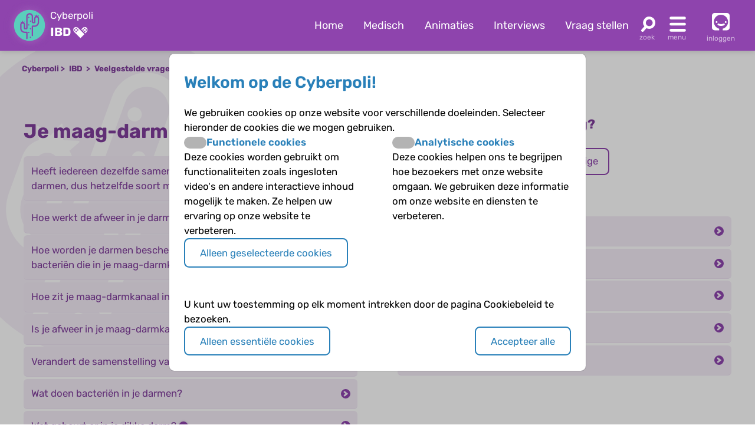

--- FILE ---
content_type: text/html; charset=UTF-8
request_url: https://www.cyberpoli.nl/ibd/faq/onderwerp/168
body_size: 5162
content:
<!DOCTYPE html>
<html lang="nl">
    <head>
        
        <meta http-equiv="X-UA-Compatible" content="IE=edge" />
        <meta http-equiv="Content-Type" content="text/html; charset=UTF-8" />
        <meta charset="utf-8" />
        <meta http-equiv="Content-Language" content="nl" />
        <meta name="viewport" content="width=device-width, initial-scale=1.0" />

        
        
                                                                                                                <title>IBD - Je maag-darmkanaal | Cyberpoli</title>


        <script>
                                    var globals = {"siteRoot":"\/","siteSubRoot":"\/ibd"};
        </script>

                        

                            <script type="application/ld+json">{"@context":"https:\/\/schema.org","@type":"BreadcrumbList","itemListElement":[{"@type":"ListItem","position":1,"item":"https:\/\/www.cyberpoli.nl\/ibd","name":"IBD"},{"@type":"ListItem","position":2,"name":"Veelgestelde vragen","item":"https:\/\/www.cyberpoli.nl\/ibd\/faq\/overzicht"},{"@type":"ListItem","position":3,"name":"Je maag-darmkanaal"}]}</script>
        
                    <link href="/bundles/cookieconsent/cookie-consent.07136ecd.css" rel="stylesheet" />
            <link rel="stylesheet" href="/build/custom-cookie-consent.cd0ceeae.css" integrity="sha384-momXEu/0L78EQtnB6t7TCZvtk1tO46HPsRfg2WuJ6mMDThC/mdoBtvVhr7ll1pqU">

            <link rel="stylesheet" href="/build/125.c10fd933.css" integrity="sha384-rlhgA90Kh5Wz2An0H5DaBXw5RhTmNjnqRcyR6jt0WdOa6XsL7Lw1ueYYZo33D8VA"><link rel="stylesheet" href="/build/main.ebb3ba3e.css" integrity="sha384-/sibWlL9F5SdB2p0+hCk+T9NjwqLPhbZ2zvTVP7rM6IkmVANTS9AZ4L9L9gI10qN">

            
            
            
            
            
            
            
                    
    </head>


    <body class="">

    
            <header class="header-wrapper disease-ibd">
    <div class="header">
        <div class="poli-info">
            <a href="/ibd/" class="disease-icon disease-ibd"></a>
            <div class="poli-names">
                                    <a href="/">
                        <span>Cyberpoli</span>
                    </a>
                                <div class="cp-logo-with-menu">
                    <a id="poli-menu-button" class="poli-menu-button" href="#">
                        <span class="brand-name">IBD</span>
                        <span class="icon-inline icon-caret"></span>
                    </a>
                </div>
            </div>
        </div>
        <div class="poli-menu">
            <ul class="quick-menu">
                <li><a href="/ibd/">Home</a></li>
                                    <li>
                        <a href="/ibd/medisch">
                                                            Medisch
                                                    </a>
                    </li>
                                <li class="show-lg">
                    <a href="/ibd/animaties">
                        Animaties
                    </a>
                </li>
                <li>
                    <a href="/ibd/interviews">
                        Interviews
                    </a>
                </li>
                <li>
                    <a href="/ibd/vraag/stellen">
                        Vraag stellen
                    </a>
                </li>
            </ul>
            <a href="#" id="poli-search-button" class="poli-search" ></a>
            <a href="#" id="poli-burger-button" class="poli-burger"></a>

                            <a class="poli-login" href="/ibd/login">
                    <div class="poli-user"></div>
                    <span class="poli-user-text">inloggen</span>
                </a>
                    </div>
    </div>
    <div id="poli-burger-menu" class="poli-burger-menu" style="display: none">
        <ul class="menu-items">
            <li class="mi-heading">IBD</li>
            <li><a href="/ibd/" class="mi-ico-home">Home IBD</a></li>
            <li><a href="/over_ons" class="mi-ico-about">Over ons</a></li>
                            <li>
                    <a href="/ibd/medisch" class="mi-ico-medisch">
                                                    Medische informatie
                                            </a>
                </li>
                        <li><a href="/ibd/animaties" class="mi-ico-play">Animaties</a></li>
            <li><a href="/ibd/faq/overzicht" class="mi-ico-faq">Alle vragen over IBD</a></li>
            <li><a href="/ibd/vraag/stellen" class="mi-ico-sjv">Stel je vraag</a></li>
        </ul>
        <ul class="menu-items">
            <li class="mi-heading">Meer informatie</li>
            <li><a href="/ibd/interviews" class="mi-ico-intvw">Interviews</a></li>
                            <li><a href="/ibd/themas" class="mi-ico-themas">Themas</a></li>
                                        <li><a href="/ibd/links" class="mi-ico-links">Links</a></li>
                        <li><a href="/ibd/nieuws" class="mi-ico-nieuws">Nieuws</a></li>
        </ul>
        <ul class="menu-items">
            <li class="mi-heading">Social</li>
            <li><a href="/ibd/forums" class="mi-ico-forum">Forum</a></li>
            <li><a href="/ibd/activiteiten" class="mi-ico-map">Activiteiten</a></li>
            <li><a href="/ibd/columns" class="mi-ico-columns">Columns</a></li>
            <li><a href="/ibd/vriendenzoeker" class="mi-ico-vrienden">Vriendenzoeker</a></li>
        </ul>
        <ul class="menu-items">
            <li class="mi-heading">Algemeen</li>
            <li><a href="/ibd/a-z" class="mi-ico-az">Onderwerpen A-Z</a></li>
        </ul>

    </div>
    <div id="poli-search-window" class="poli-search-window" style="display: none">
        <form action="/ibd/vraag/zoeken" method="get">
            <div class="searchfield">
                <input type="search" name="vraag" placeholder="Waar ben je naar op zoek?" class="" value="" />
                <button type="submit" class="search-icon"><span class="icon-search"></span></button>
            </div>
        </form>
    </div>
    <div id="poli-menu" class="poli-select-menu" style="display: none">
        <ul class="listing poli-menu-list wide-block">
                            <li>
                    <a href="/autisme/">
                        <div class="disease-icon disease-autisme"></div>
                        <span class="text">ASS (autisme)</span>
                    </a>
                </li>
                            <li>
                    <a href="/astma/">
                        <div class="disease-icon disease-astma"></div>
                        <span class="text">Astma</span>
                    </a>
                </li>
                            <li>
                    <a href="/bloedplaatjesaandoeningen/">
                        <div class="disease-icon disease-bloedplaatjesaandoeningen"></div>
                        <span class="text">Bloedplaatjes­aandoeningen (ITP en CTP)</span>
                    </a>
                </li>
                            <li>
                    <a href="/buikpijn/">
                        <div class="disease-icon disease-buikpijn"></div>
                        <span class="text">Buikpijn</span>
                    </a>
                </li>
                            <li>
                    <a href="/buitengewoneervaringen/">
                        <div class="disease-icon disease-buitengewoneervaringen"></div>
                        <span class="text">Buitengewone ervaringen</span>
                    </a>
                </li>
                            <li>
                    <a href="/coeliakie/">
                        <div class="disease-icon disease-coeliakie"></div>
                        <span class="text">Coeliakie</span>
                    </a>
                </li>
                            <li>
                    <a href="/craniofaryngeoom/">
                        <div class="disease-icon disease-craniofaryngeoom"></div>
                        <span class="text">Craniofaryngeoom</span>
                    </a>
                </li>
                            <li>
                    <a href="/cvs/">
                        <div class="disease-icon disease-cvs"></div>
                        <span class="text">CVS</span>
                    </a>
                </li>
                            <li>
                    <a href="/cf/">
                        <div class="disease-icon disease-cf"></div>
                        <span class="text">Cystic Fibrosis</span>
                    </a>
                </li>
                            <li>
                    <a href="/diabetes/">
                        <div class="disease-icon disease-diabetes"></div>
                        <span class="text">Diabetes</span>
                    </a>
                </li>
                            <li>
                    <a href="/downsyndroom/">
                        <div class="disease-icon disease-downsyndroom"></div>
                        <span class="text">Downsyndroom</span>
                    </a>
                </li>
                            <li>
                    <a href="/epilepsie/">
                        <div class="disease-icon disease-epilepsie"></div>
                        <span class="text">Epilepsie</span>
                    </a>
                </li>
                            <li>
                    <a href="/hae/">
                        <div class="disease-icon disease-hae"></div>
                        <span class="text">HAE</span>
                    </a>
                </li>
                            <li>
                    <a href="/aha/">
                        <div class="disease-icon disease-aha"></div>
                        <span class="text">Hartenkinderen</span>
                    </a>
                </li>
                            <li>
                    <a href="/hemofilie/">
                        <div class="disease-icon disease-hemofilie"></div>
                        <span class="text">Hemofilie</span>
                    </a>
                </li>
                            <li>
                    <a href="/sferocytose/">
                        <div class="disease-icon disease-sferocytose"></div>
                        <span class="text">Hereditaire sferocytose</span>
                    </a>
                </li>
                            <li>
                    <a href="/hersentumoren/">
                        <div class="disease-icon disease-hersentumoren"></div>
                        <span class="text">Hersentumoren</span>
                    </a>
                </li>
                            <li>
                    <a href="/hiv/">
                        <div class="disease-icon disease-hiv"></div>
                        <span class="text">HIV</span>
                    </a>
                </li>
                            <li>
                    <a href="/hoofdpijn/">
                        <div class="disease-icon disease-hoofdpijn"></div>
                        <span class="text">Hoofdpijn</span>
                    </a>
                </li>
                            <li>
                    <a href="/hypofyse/">
                        <div class="disease-icon disease-hypofyse"></div>
                        <span class="text">Hypofyse</span>
                    </a>
                </li>
                            <li>
                    <a href="/ibd/">
                        <div class="disease-icon disease-ibd"></div>
                        <span class="text">IBD</span>
                    </a>
                </li>
                            <li>
                    <a href="/dsd/">
                        <div class="disease-icon disease-dsd"></div>
                        <span class="text">Intersekse en DSD</span>
                    </a>
                </li>
                            <li>
                    <a href="/jeugdreuma/">
                        <div class="disease-icon disease-jeugdreuma"></div>
                        <span class="text">Jeugdreuma e.a.</span>
                    </a>
                </li>
                            <li>
                    <a href="/klinefelter/">
                        <div class="disease-icon disease-klinefelter"></div>
                        <span class="text">Klinefelter</span>
                    </a>
                </li>
                            <li>
                    <a href="/neurofibromatose/">
                        <div class="disease-icon disease-neurofibromatose"></div>
                        <span class="text">NF1 (neurofibromatose)</span>
                    </a>
                </li>
                            <li>
                    <a href="/nieren/">
                        <div class="disease-icon disease-nieren"></div>
                        <span class="text">Nieraandoeningen</span>
                    </a>
                </li>
                            <li>
                    <a href="/huilbaby/">
                        <div class="disease-icon disease-huilbaby"></div>
                        <span class="text">Onrustige baby&#039;s en Huilbaby&#039;s</span>
                    </a>
                </li>
                            <li>
                    <a href="/psychose/">
                        <div class="disease-icon disease-psychose"></div>
                        <span class="text">Psychose</span>
                    </a>
                </li>
                            <li>
                    <a href="/schildklier/">
                        <div class="disease-icon disease-schildklier"></div>
                        <span class="text">Schildklier</span>
                    </a>
                </li>
                            <li>
                    <a href="/sikkelcel/">
                        <div class="disease-icon disease-sikkelcel"></div>
                        <span class="text">Sikkelcelziekte</span>
                    </a>
                </li>
                            <li>
                    <a href="/thalassemie/">
                        <div class="disease-icon disease-thalassemie"></div>
                        <span class="text">Thalassemie</span>
                    </a>
                </li>
                            <li>
                    <a href="/trombose/">
                        <div class="disease-icon disease-trombose"></div>
                        <span class="text">Trombose</span>
                    </a>
                </li>
                            <li>
                    <a href="/willebrand/">
                        <div class="disease-icon disease-willebrand"></div>
                        <span class="text">Von Willebrandziekte</span>
                    </a>
                </li>
                            <li>
                    <a href="/vroeggeboorte/">
                        <div class="disease-icon disease-vroeggeboorte"></div>
                        <span class="text">Vroeggeboorte (late gevolgen)</span>
                    </a>
                </li>
                    </ul>
    </div>
    </header>
        <main class="ibd">
        <div class="body-wrapper">
                                                <div class="breadcrumbs">
                        <div class="breadcrumbs-crumb">
                            <a href="/">Cyberpoli</a>
                        </div>
                                                    <div class="breadcrumbs-crumb">
                                                                    <a href="/ibd/">
                                        IBD
                                    </a>
                                                            </div>
                                                                            <div class="breadcrumbs-crumb">
                                                                    <a href="/ibd/faq/overzicht">
                                        Veelgestelde vragen
                                    </a>
                                                            </div>
                                                    <div class="breadcrumbs-crumb">
                                                                    Je maag-darmkanaal
                                                            </div>
                                            </div>
                            
                                                
                    
                                    
                    <div class="container base-grid">
        <div class="split">
            <h1 id="category-name">Je maag-darmkanaal</h1>
            <ul id="faq-list" class="faq-list">
                            <li>
                    <a href="/ibd/faq/2404">
                        Heeft iedereen dezelfde samenstelling aan bacteriën in de darmen, dus hetzelfde soort microbioom?
                                            </a>
                </li>
                            <li>
                    <a href="/ibd/faq/2407">
                        Hoe werkt de afweer in je darm?
                                            </a>
                </li>
                            <li>
                    <a href="/ibd/faq/2409">
                        Hoe worden je darmen beschermd tegen schadelijke stoffen en bacteriën die in je maag-darmkanaal voorkomen?
                                            </a>
                </li>
                            <li>
                    <a href="/ibd/faq/2398">
                        Hoe zit je maag-darmkanaal in elkaar?
                                                    <span class="icon-film"></span>
                                            </a>
                </li>
                            <li>
                    <a href="/ibd/faq/2408">
                        Is je afweer in je maag-darmkanaal belangrijk?
                                            </a>
                </li>
                            <li>
                    <a href="/ibd/faq/2405">
                        Verandert de samenstelling van je microbioom wel eens?
                                            </a>
                </li>
                            <li>
                    <a href="/ibd/faq/2403">
                        Wat doen bacteriën in je darmen?
                                            </a>
                </li>
                            <li>
                    <a href="/ibd/faq/2400">
                        Wat gebeurt er in je dikke darm?
                                                    <span class="icon-film"></span>
                                            </a>
                </li>
                            <li>
                    <a href="/ibd/faq/2399">
                        Wat gebeurt er in je dunne darm?
                                                    <span class="icon-film"></span>
                                            </a>
                </li>
                            <li>
                    <a href="/ibd/faq/2402">
                        Wat is een microbioom?
                                            </a>
                </li>
                            <li>
                    <a href="/ibd/faq/2406">
                        Wat is van invloed op je microbioom?
                                            </a>
                </li>
                            <li>
                    <a href="/ibd/faq/2401">
                        Zijn er bacteriën in je maag-darmkanaal?
                                            </a>
                </li>
                        </ul>
        </div>

        <div class="split">
            <h2>Geen antwoord op jouw vraag?</h2>
            <p>
                <a class="bttn" href="/ibd/vraag/stellen">
                    Stel je vraag over IBD aan een deskundige
                </a>
            </p>

            <h2>Andere onderwerpen</h2>
            <ul class="faq-list cats">
                                    <li>
                        <a
                            class=""
                            href="/ibd/faq/onderwerp/3">
                            Algemeen
                        </a>
                    </li>
                                    <li>
                        <a
                            class=""
                            href="/ibd/faq/onderwerp/169">
                            Colitis ulcerosa (CU)
                        </a>
                    </li>
                                    <li>
                        <a
                            class=""
                            href="/ibd/faq/onderwerp/15">
                            Diagnose
                        </a>
                    </li>
                                    <li>
                        <a
                            class="active-content"
                            href="/ibd/faq/onderwerp/168">
                            Je maag-darmkanaal
                        </a>
                    </li>
                                    <li>
                        <a
                            class=""
                            href="/ibd/faq/onderwerp/170">
                            Ziekte van Crohn
                        </a>
                    </li>
                            </ul>
        </div>
    </div>
                    </div>
    </main>

            <footer>
    <div class="footer disease-ibd">
        <div class="container">
            <div class="block">
                <div class="footer-section-header">Informatie</div>
                                <ul class="info-pages">
                    <li><a href="/over_ons">Over ons</a></li>
                                            <li><a href="/info/watis">Wat is de Cyberpoli?</a></li>
                                            <li><a href="/info/voorwie">Voor wie is de Cyberpoli?</a></li>
                                            <li><a href="/info/werkenbij">Werken bij</a></li>
                                            <li><a href="/info/privacy">Privacy</a></li>
                                            <li><a href="/info/cookies">Cookies</a></li>
                                            <li><a href="/info/voorwaarden">Voorwaarden</a></li>
                                            <li><a href="/info/spelregels">Spelregels</a></li>
                                            <li><a href="/info/disclaimer">Disclaimer</a></li>
                                    </ul>
            </div>
            <div class="block">
                <div class="footer-section-header">Contact</div>
                <p>Artsen voor Kinderen<br />
                    Postbus 75751<br />
                    1070 AT Amsterdam<br />
                    <a href='mailto:info@artsenvoorkinderen.nl'>info@artsenvoorkinderen.nl</a></p>
                <a href="https://twitter.com/cyberpoli" target="_blank" class="icon icon-twitter" rel="noopener"></a>
                <a href="https://www.facebook.com/Cyberpoli.nl" target="_blank" class="icon icon-facebook" rel="noopener"></a>
                <a href="https://www.youtube.com/user/ArtsenVoorKinderen" target="_blank" class="icon icon-youtube" rel="noopener"></a>
                <a href="https://www.linkedin.com/company/cyberpoli/" target="_blank" class="icon icon-linkedin" rel="noopener"></a>
                <a href="https://www.instagram.com/cyberpoli/" target="_blank" class="icon icon-instagram" rel="noopener"></a>
            </div>
            <div class="block">
                <div class="footer-section-header"><a href="/info/wiezijnwij">Colofon</a></div>
                <p>&copy; 2026 <a href='https://www.artsenvoorkinderen.nl/'>Artsen voor Kinderen</a><br />
                    Ontwikkeld door <a href='https://www.biomedia.nl/'>BioMedia Amsterdam</a></p>
                <a target="_blank" class='footer_block_logo cbf' href='https://www.cbf.nl/organisatie/artsen-voor-kinderen' title='CBF keurmerk' rel="noopener">
                    <img src="/build/images/cbf-keurmerk-white.6b3646bc.png" class="footer-image" alt="CBF Keurmerk" width="75" height="75"/>
                </a>
                <a target="_blank" class='footer_block_logo' href='https://www.artsenvoorkinderen.nl' title='Artsen voor Kinderen' rel="noopener">
                    <img src="/build/images/avk-logo-white.c473b6e1.png" class="footer-image" alt="Artsen voor Kinderen logo" width="94" height="75" />
                </a>
            </div>
            <div class="block">
                <div class="footer-section-header"><a href="/info/cyberpolidonatie">Doneren</a></div>
                <p>We willen de Cyberpoli uitbreiden met nog veel meer chronische aandoeningen, om nog meer kinderen en jongeren te kunnen helpen. Maar daar is wel geld voor nodig. Help ons de Cyberpoli verder te ontwikkelen en <a href="/info/cyberpolidonatie">doneer!</a></p>
            </div>
        </div>
    </div>
</footer>    
            
    <div id="cookie-consent-modal"
         tabindex="-1"
         aria-hidden="false"
         class="bm-cookie-consent-overlay">
                    <div class="bm-cookie-banner">
                                    <h3 class="bm-cookie-banner__header">
                            Welkom op de Cyberpoli!
                    </h3>
                
                                    <div class="bm-cookie-banner__body">
                                                    
<form action="/bm/cookie-consent/install" method="post" class="bm-cookie-consent__form bm-cookie-consent__form--install">
            <p>
            We gebruiken cookies op onze website voor verschillende doeleinden. Selecteer hieronder de cookies die we mogen gebruiken.

        </p>
    
            <div class="bm-cookie-consent-types">
                            <div class="bm-cookie-consent-type">
                    <div class="bm-cookie-consent-type__header">
                        <div class="bm-cookie-consent-switch">
                            <input
                                    type="checkbox"
                                    id="cookie_type_functional"
                                    name="cookie_types[]"
                                    value="functional"
                                                                >
                            <label class="slider" for="cookie_type_functional"></label>
                        </div>
                        <label for="cookie_type_functional">Functionele cookies</label>
                    </div>
                    <p>
                        Deze cookies worden gebruikt om functionaliteiten zoals ingesloten video&#039;s en andere interactieve inhoud mogelijk te maken.
Ze helpen uw ervaring op onze website te verbeteren.

                    </p>
                </div>
                            <div class="bm-cookie-consent-type">
                    <div class="bm-cookie-consent-type__header">
                        <div class="bm-cookie-consent-switch">
                            <input
                                    type="checkbox"
                                    id="cookie_type_analytical"
                                    name="cookie_types[]"
                                    value="analytical"
                                                                >
                            <label class="slider" for="cookie_type_analytical"></label>
                        </div>
                        <label for="cookie_type_analytical">Analytische cookies</label>
                    </div>
                    <p>
                        Deze cookies helpen ons te begrijpen hoe bezoekers met onze website omgaan.
We gebruiken deze informatie om onze website en diensten te verbeteren.

                    </p>
                </div>
                    </div>
    
            <div>
            <button type="submit"
                    id="loc_btnInstallCookies"
                    class="bm-cookie-consent__button bm-cookie-consent__button--install">
                Alleen geselecteerde cookies
            </button>
        </div>
    </form>                                            </div>
                
                                    <div class="bm-cookie-banner__footer">
                                                                                    <p>
                                    U kunt uw toestemming op elk moment intrekken door de pagina Cookiebeleid te bezoeken.

                                </p>
                            
                            <div class="bm-cookie-banner__actions">
                                
<form action="/bm/cookie-consent/deny" method="post" class="bm-cookie-consent__form bm-cookie-consent__form--deny">
    <button type="submit"
            id="loc_btnDenyCookies"
            class="bm-cookie-consent__button bm-cookie-consent__button--deny">
        Alleen essentiële cookies
    </button>
</form>                                
<form method="post" action="/bm/cookie-consent/consent" class="bm-cookie-consent__form bm-cookie-consent__form--accept">
    <button type="submit"
            id="loc_btnAcceptCookies"
            class="bm-cookie-consent__button bm-cookie-consent__button--accept"
    >
        Accepteer alle
    </button>
</form>                            </div>
                                            </div>
                            </div>
            </div>
    
    
        
        <script src="/build/runtime.0c80de2c.js" integrity="sha384-ho07vvrv/2nGtspB+W059y1ZvQZ7dC/4PwRwyotpLP9uoS3hMvUHZNNgo43mzzsy"></script><script src="/build/692.81f78d76.js" integrity="sha384-fQnbn5QED6Us45PhMPyvknJ/lOnGiWkukmQ8qDbTHVXHGZ0vZZAEgRA4v24yMzAU"></script><script src="/build/754.abe279fb.js" integrity="sha384-ULI7rw6pZ3P5vyYl3QV9Ow96FqKRsIdqOrSBoA1o4TJ38BtY4y0fA5f/ufEhIuja"></script><script src="/build/968.9da78a98.js" integrity="sha384-1Q+GjCwBFCEU3i8rud0kXcW4bdNDLO5ooNCG80U0E0v6mxmIdcxmm0u0MpLGONBO"></script><script src="/build/13.56c01b8a.js" integrity="sha384-U1g88shg7tt7aOkdKbBVlSZeQgVSa7dMoStMpMnL63wH1JA1TCaB7YnRKRJvN6qD"></script><script src="/build/125.090b2fb6.js" integrity="sha384-QbvcF/uhgVrQQ4AOJ9yLF0DpYZO6HgOcHAfriqywrxioX0UxxbUgJLwFUnzYA57L"></script><script src="/build/main.30ec4a6c.js" integrity="sha384-fHKY86RhqKiiSqGzEf1vnnbSEsrDDKhEf149h5KDKa7j/aYIyB5Y6QoOUwbkE5JF"></script>

        
        
        
        
        
        
        
                </body>
</html>


--- FILE ---
content_type: text/css
request_url: https://www.cyberpoli.nl/build/custom-cookie-consent.cd0ceeae.css
body_size: -172
content:
:root{--cookie-consent-primary:#2980b9;--cookie-consent-primary-hover:#0c2637;--cookie-consent-secondary:#2980b9;--cookie-consent-secondary-border:#2980b9}.bm-cookie-consent-overlay{background-color:rgba(0,0,0,.25)}.bm-cookie-banner .bm-cookie-banner__header{color:#2980b9;font-size:1.66rem;padding:2rem 1.5rem 0}.bm-cookie-consent-switch~label{color:#2980b9}.bm-cookie-consent__button{border-width:2px;color:#2980b9;font-size:1rem;font-weight:400}

--- FILE ---
content_type: text/css
request_url: https://www.cyberpoli.nl/build/main.ebb3ba3e.css
body_size: 41325
content:
@charset "UTF-8";.jcrop-holder{direction:ltr;text-align:left}.jcrop-hline,.jcrop-vline{background:#fff url(/build/images/Jcrop.155428c6.gif);font-size:0;position:absolute}.jcrop-vline{height:100%;width:1px!important}.jcrop-vline.right{right:0}.jcrop-hline{height:1px!important;width:100%}.jcrop-hline.bottom{bottom:0}.jcrop-tracker{-webkit-tap-highlight-color:transparent;-webkit-touch-callout:none;height:100%;-webkit-user-select:none;width:100%}.jcrop-handle{background-color:#333;border:1px solid #eee;font-size:1px;height:7px;width:7px}.jcrop-handle.ord-n{left:50%;margin-left:-4px;margin-top:-4px;top:0}.jcrop-handle.ord-s{bottom:0;left:50%;margin-bottom:-4px;margin-left:-4px}.jcrop-handle.ord-e{margin-right:-4px;margin-top:-4px;right:0;top:50%}.jcrop-handle.ord-w{left:0;margin-left:-4px;margin-top:-4px;top:50%}.jcrop-handle.ord-nw{left:0;margin-left:-4px;margin-top:-4px;top:0}.jcrop-handle.ord-ne{margin-right:-4px;margin-top:-4px;right:0;top:0}.jcrop-handle.ord-se{bottom:0;margin-bottom:-4px;margin-right:-4px;right:0}.jcrop-handle.ord-sw{bottom:0;left:0;margin-bottom:-4px;margin-left:-4px}.jcrop-dragbar.ord-n,.jcrop-dragbar.ord-s{height:7px;width:100%}.jcrop-dragbar.ord-e,.jcrop-dragbar.ord-w{height:100%;width:7px}.jcrop-dragbar.ord-n{margin-top:-4px}.jcrop-dragbar.ord-s{bottom:0;margin-bottom:-4px}.jcrop-dragbar.ord-e{margin-right:-4px;right:0}.jcrop-dragbar.ord-w{margin-left:-4px}.jcrop-light .jcrop-hline,.jcrop-light .jcrop-vline{background:#fff;filter:alpha(opacity=70)!important;opacity:.7!important}.jcrop-light .jcrop-handle{background-color:#000;border-color:#fff;-moz-border-radius:3px;-webkit-border-radius:3px;border-radius:3px}.jcrop-dark .jcrop-hline,.jcrop-dark .jcrop-vline{background:#000;filter:alpha(opacity=70)!important;opacity:.7!important}.jcrop-dark .jcrop-handle{background-color:#fff;border-color:#000;-moz-border-radius:3px;-webkit-border-radius:3px;border-radius:3px}.solid-line .jcrop-hline,.solid-line .jcrop-vline{background:#fff}.jcrop-holder img,img.jcrop-preview{max-width:none}main{padding:1rem 2rem 10rem}body.over_ons main{padding:0}@media (max-width:576px){main{padding:1rem 1rem 10rem}}body.over_ons main:before{display:none}.page-lead{display:block;margin:auto auto 3rem;text-align:center;width:50%}.page-lead h1{hyphens:auto;text-align:center}@media (max-width:768px){.page-lead{width:100%}}.container{margin:auto}.container.ov-page{grid-gap:4rem;display:grid;grid-template-columns:repeat(auto-fit,minmax(320px,1fr))}@media (max-width:576px){.container.ov-page{grid-template-columns:1fr}}.container.ov-page.medical{grid-row-gap:3rem;counter-reset:med-item;grid-template-columns:repeat(auto-fit,minmax(400px,1fr))}@media (max-width:576px){.container.ov-page.medical{grid-template-columns:1fr}}.container.ov-page.medical .loop-box{grid-column-gap:2rem;grid-row-gap:1rem;align-content:start;display:grid;grid-template-columns:repeat(6,1fr)}.container.ov-page.medical .image-thumb{grid-column:span 1}.container.ov-page.medical h2,.container.ov-page.medical p{grid-column:2/span 5;margin:0;padding:0}@media (max-width:576px){.container.ov-page.medical h2,.container.ov-page.medical p{grid-column:span 6}}.container.ov-page.medical h2{align-self:center}.container.ov-page.medical p{align-self:start}.container.ov-page.medical h2:before{border:2px solid;border-radius:1rem;content:counter(med-item);counter-increment:med-item;display:inline-block;font-size:.8rem;height:21px;padding-top:4px;text-align:center;vertical-align:middle;width:25px}@media (max-width:576px){.container.ov-page.medical h2:before{border:none}}.container.ov-page .loop-box:only-child{width:33.333333%}@media (max-width:768px){.container.ov-page .loop-box:only-child{width:50%}}.container.ov-page .loop-box h2{hyphens:auto}.container.ov-page .loop-box img{border-radius:3px;width:100%}.container.ov-page .loop-box img.image-thumb{height:60px;width:60px}.container.con-page{grid-gap:4rem;display:grid;grid-template-columns:repeat(12,1fr);max-width:1200px}@media (max-width:768px){.container.con-page{grid-gap:2rem;margin-top:1rem}}@media (max-width:576px){.container.con-page{grid-gap:1rem}}.container.con-page .con-icon{grid-column:span 1}.container.con-page .intro-block{grid-column:span 6}@media (max-width:768px){.container.con-page .intro-block,.container.con-page .intro-block.expanded{grid-column:span 12}}.container.con-page .intro-block p{font-size:1.15rem}.container.con-page .intro-block h1{hyphens:auto}.container.con-page .intro-block.expanded{grid-column:span 11}.container.con-page .graphic-block{align-self:center;grid-column:span 6}.container.con-page .graphic-block.expanded{grid-column:span 12}@media (max-width:768px){.container.con-page .graphic-block,.container.con-page .graphic-block.expanded{grid-column:span 12}.container.con-page .graphic-block .video-expand{display:none}}.container.con-page .graphic-block div,.container.con-page .graphic-block img{border-radius:8px;max-width:100%}.container.con-page .graphic-block img{display:block;margin:auto}.container.con-page .article{grid-column-end:8;grid-column-start:1}@media (max-width:768px){.container.con-page .article{grid-column:span 12}}.container.con-page .sidebar{grid-column-end:13;grid-column-start:9}@media (max-width:768px){.container.con-page .sidebar{grid-column:span 12}}.container.con-page .sidebar .sidebar-inner{top:2rem}@media (max-width:768px){.container.con-page .sidebar .sidebar-inner{position:relative}}.container.con-page .sidebar .related-links{margin:0;padding:0}.container.con-page .sidebar .related-links li{font-size:.8rem;list-style:none;padding-bottom:.8rem}.container.con-page .sidebar .related-links li .active-content{color:#000;font-weight:700}.container.base-grid{grid-gap:4rem;grid-row-gap:8rem;display:grid;grid-template-columns:repeat(12,1fr);max-width:1200px}.container.base-grid.grg-min{grid-row-gap:2rem}.container.base-grid .disease-logo{grid-column-end:5;grid-column-start:2;position:relative}@media (max-width:768px){.container.base-grid .disease-logo{grid-column:span 3}}.container.base-grid .disease-logo:after{background:radial-gradient(ellipse at center,rgba(0,0,0,.05) 0,transparent 100%);border-radius:100%;bottom:-15px;content:"";display:block;height:10%;left:25%;position:absolute;width:50%}.container.base-grid .split{grid-column:span 6;position:relative}@media (max-width:768px){.container.base-grid .split{grid-column:span 12}}.container.base-grid .split.split-vid.expanded{grid-column:span 12}.container.base-grid .split-l{grid-column:span 8}@media (max-width:768px){.container.base-grid .split-l{grid-column:span 12}}.container.base-grid .split-s{grid-column:span 4}@media (max-width:768px){.container.base-grid .split-s{grid-column:span 12}}.container.base-grid .wide-block{grid-column:span 7}@media (max-width:768px){.container.base-grid .wide-block{grid-column:span 12}}.container.base-grid .video-block{align-self:center;grid-column:span 5}.container.base-grid .video-block div{border-radius:8px;height:auto;max-width:100%}.container.base-grid .video-block div.icon-play{height:3rem}.container.base-grid .disease-intro{grid-column:5/span 7}@media (max-width:768px){.container.base-grid .disease-intro{grid-column:span 9}}.container.base-grid .disease-animation{grid-column-end:8;grid-column-start:2}.container.base-grid .disease-animation .embed-container{border-radius:8px}@media (max-width:768px){.container.base-grid .disease-animation{grid-column:span 6}}@media (max-width:576px){.container.base-grid .disease-animation{grid-column:span 12}}.container.base-grid .disease-animation-info{grid-column-end:12;grid-column-start:8}.container.base-grid .disease-animation-info h2{margin-top:0}@media (max-width:768px){.container.base-grid .disease-animation-info{grid-column:span 6}}@media (max-width:576px){.container.base-grid .disease-animation-info{grid-column:span 12}}.container.base-grid .ask-experts{align-content:center}.wide-block-c{grid-column:3/span 8}@media (max-width:992px){.wide-block-c{grid-column:2/span 10}}@media (max-width:768px){.wide-block-c{grid-column:span 12}}.ask-list{grid-gap:4rem;grid-row-gap:2rem;display:grid;grid-template-columns:repeat(3,1fr);padding:0}@media (max-width:992px){.ask-list{grid-template-columns:repeat(2,1fr)}}@media (max-width:576px){.ask-list{grid-template-columns:repeat(1,1fr)}}.ask-list li{grid-column:span 1;list-style:none}.ask-list li a{align-items:center;display:flex}.whole-block{grid-column:span 12}@media (max-width:992px){.container.base-grid{grid-gap:3rem}}@media (max-width:768px){.container.base-grid{grid-gap:2rem}}@media (max-width:576px){.container.base-grid{grid-gap:1rem}.container.base-grid.dis-home{grid-row-gap:2rem}}.tfm{margin-top:4rem}@font-face{font-display:swap;font-family:Rubik;font-style:normal;font-weight:400;src:url(/build/fonts/Rubik-Regular.252d4f72.ttf) format("truetype")}@font-face{font-display:swap;font-family:Rubik;font-style:italic;font-weight:400;src:url(/build/fonts/Rubik-Italic.072ca686.ttf) format("truetype")}@font-face{font-display:swap;font-family:Rubik;font-style:normal;font-weight:300;src:url(/build/fonts/Rubik-Light.0c130414.ttf) format("truetype")}@font-face{font-display:swap;font-family:Rubik;font-style:normal;font-weight:600;src:url(/build/fonts/Rubik-SemiBold.8e2e850a.ttf) format("truetype")}@font-face{font-display:swap;font-family:Rubik;font-style:italic;font-weight:600;src:url(/build/fonts/Rubik-SemiBoldItalic.83fc0fc9.ttf) format("truetype")}@font-face{font-display:swap;font-family:Rubik;font-style:normal;font-weight:700;src:url(/build/fonts/Rubik-Bold.6c8e565b.ttf) format("truetype")}@font-face{font-display:swap;font-family:Rubik;font-style:italic;font-weight:700;src:url(/build/fonts/Rubik-BoldItalic.086c8a06.ttf) format("truetype")}html{font-family:Rubik,sans-serif;font-size:14px}@media screen and (min-width:320px){html{font-size:calc(13.05882px + .29412vw)}}::selection{background:#1e76ab;color:#fff}table{background-color:transparent}table col[class*=col-]{display:table-column;float:none;position:static}table td[class*=col-],table th[class*=col-]{display:table-cell;float:none;position:static}caption{color:#777;padding-bottom:8px;padding-top:8px}caption,th{text-align:left}.table{margin-bottom:20px;max-width:100%;width:100%}.table>tbody>tr>td,.table>tbody>tr>th,.table>tfoot>tr>td,.table>tfoot>tr>th,.table>thead>tr>td,.table>thead>tr>th{border-top:1px solid #ddd;line-height:1.428571429;padding:8px;vertical-align:top}.table>thead>tr>th{border-bottom:2px solid #ddd;vertical-align:bottom}.table>caption+thead>tr:first-child>td,.table>caption+thead>tr:first-child>th,.table>colgroup+thead>tr:first-child>td,.table>colgroup+thead>tr:first-child>th,.table>thead:first-child>tr:first-child>td,.table>thead:first-child>tr:first-child>th{border-top:0}.table>tbody+tbody{border-top:2px solid #ddd}.table .table{background-color:#fff}.table-condensed>tbody>tr>td,.table-condensed>tbody>tr>th,.table-condensed>tfoot>tr>td,.table-condensed>tfoot>tr>th,.table-condensed>thead>tr>td,.table-condensed>thead>tr>th{padding:5px}.table-bordered,.table-bordered>tbody>tr>td,.table-bordered>tbody>tr>th,.table-bordered>tfoot>tr>td,.table-bordered>tfoot>tr>th,.table-bordered>thead>tr>td,.table-bordered>thead>tr>th{border:1px solid #ddd}.table-bordered>thead>tr>td,.table-bordered>thead>tr>th{border-bottom-width:2px}.table-striped>tbody>tr:nth-of-type(odd){background-color:#f9f9f9}.table-hover>tbody>tr:hover,.table>tbody>tr.active>td,.table>tbody>tr.active>th,.table>tbody>tr>td.active,.table>tbody>tr>th.active,.table>tfoot>tr.active>td,.table>tfoot>tr.active>th,.table>tfoot>tr>td.active,.table>tfoot>tr>th.active,.table>thead>tr.active>td,.table>thead>tr.active>th,.table>thead>tr>td.active,.table>thead>tr>th.active{background-color:#f5f5f5}.table-hover>tbody>tr.active:hover>td,.table-hover>tbody>tr.active:hover>th,.table-hover>tbody>tr:hover>.active,.table-hover>tbody>tr>td.active:hover,.table-hover>tbody>tr>th.active:hover{background-color:#e8e8e8}.table>tbody>tr.success>td,.table>tbody>tr.success>th,.table>tbody>tr>td.success,.table>tbody>tr>th.success,.table>tfoot>tr.success>td,.table>tfoot>tr.success>th,.table>tfoot>tr>td.success,.table>tfoot>tr>th.success,.table>thead>tr.success>td,.table>thead>tr.success>th,.table>thead>tr>td.success,.table>thead>tr>th.success{background-color:#dff0d8}.table-hover>tbody>tr.success:hover>td,.table-hover>tbody>tr.success:hover>th,.table-hover>tbody>tr:hover>.success,.table-hover>tbody>tr>td.success:hover,.table-hover>tbody>tr>th.success:hover{background-color:#d0e9c6}.table>tbody>tr.info>td,.table>tbody>tr.info>th,.table>tbody>tr>td.info,.table>tbody>tr>th.info,.table>tfoot>tr.info>td,.table>tfoot>tr.info>th,.table>tfoot>tr>td.info,.table>tfoot>tr>th.info,.table>thead>tr.info>td,.table>thead>tr.info>th,.table>thead>tr>td.info,.table>thead>tr>th.info{background-color:#d9edf7}.table-hover>tbody>tr.info:hover>td,.table-hover>tbody>tr.info:hover>th,.table-hover>tbody>tr:hover>.info,.table-hover>tbody>tr>td.info:hover,.table-hover>tbody>tr>th.info:hover{background-color:#c4e3f3}.table>tbody>tr.warning>td,.table>tbody>tr.warning>th,.table>tbody>tr>td.warning,.table>tbody>tr>th.warning,.table>tfoot>tr.warning>td,.table>tfoot>tr.warning>th,.table>tfoot>tr>td.warning,.table>tfoot>tr>th.warning,.table>thead>tr.warning>td,.table>thead>tr.warning>th,.table>thead>tr>td.warning,.table>thead>tr>th.warning{background-color:#fcf8e3}.table-hover>tbody>tr.warning:hover>td,.table-hover>tbody>tr.warning:hover>th,.table-hover>tbody>tr:hover>.warning,.table-hover>tbody>tr>td.warning:hover,.table-hover>tbody>tr>th.warning:hover{background-color:#faf2cc}.table>tbody>tr.danger>td,.table>tbody>tr.danger>th,.table>tbody>tr>td.danger,.table>tbody>tr>th.danger,.table>tfoot>tr.danger>td,.table>tfoot>tr.danger>th,.table>tfoot>tr>td.danger,.table>tfoot>tr>th.danger,.table>thead>tr.danger>td,.table>thead>tr.danger>th,.table>thead>tr>td.danger,.table>thead>tr>th.danger{background-color:#f2dede}.table-hover>tbody>tr.danger:hover>td,.table-hover>tbody>tr.danger:hover>th,.table-hover>tbody>tr:hover>.danger,.table-hover>tbody>tr>td.danger:hover,.table-hover>tbody>tr>th.danger:hover{background-color:#ebcccc}.table-responsive{min-height:.01%;overflow-x:auto}@media screen and (max-width:767px){.table-responsive{-ms-overflow-style:-ms-autohiding-scrollbar;border:1px solid #ddd;margin-bottom:15px;overflow-y:hidden;width:100%}.table-responsive>.table{margin-bottom:0}.table-responsive>.table>tbody>tr>td,.table-responsive>.table>tbody>tr>th,.table-responsive>.table>tfoot>tr>td,.table-responsive>.table>tfoot>tr>th,.table-responsive>.table>thead>tr>td,.table-responsive>.table>thead>tr>th{white-space:nowrap}.table-responsive>.table-bordered{border:0}.table-responsive>.table-bordered>tbody>tr>td:first-child,.table-responsive>.table-bordered>tbody>tr>th:first-child,.table-responsive>.table-bordered>tfoot>tr>td:first-child,.table-responsive>.table-bordered>tfoot>tr>th:first-child,.table-responsive>.table-bordered>thead>tr>td:first-child,.table-responsive>.table-bordered>thead>tr>th:first-child{border-left:0}.table-responsive>.table-bordered>tbody>tr>td:last-child,.table-responsive>.table-bordered>tbody>tr>th:last-child,.table-responsive>.table-bordered>tfoot>tr>td:last-child,.table-responsive>.table-bordered>tfoot>tr>th:last-child,.table-responsive>.table-bordered>thead>tr>td:last-child,.table-responsive>.table-bordered>thead>tr>th:last-child{border-right:0}.table-responsive>.table-bordered>tbody>tr:last-child>td,.table-responsive>.table-bordered>tbody>tr:last-child>th,.table-responsive>.table-bordered>tfoot>tr:last-child>td,.table-responsive>.table-bordered>tfoot>tr:last-child>th{border-bottom:0}}.pagination{border-radius:4px;display:inline-block;margin:20px 0;padding-left:0}.pagination>li{display:inline}.pagination>li>a,.pagination>li>span{background-color:#fff;border:1px solid #ddd;color:#337ab7;float:left;line-height:1.428571429;margin-left:-1px;padding:6px 12px;position:relative;text-decoration:none}.pagination>li>a:focus,.pagination>li>a:hover,.pagination>li>span:focus,.pagination>li>span:hover{background-color:#eee;border-color:#ddd;color:#23527c;z-index:2}.pagination>li:first-child>a,.pagination>li:first-child>span{border-bottom-left-radius:4px;border-top-left-radius:4px;margin-left:0}.pagination>li:last-child>a,.pagination>li:last-child>span{border-bottom-right-radius:4px;border-top-right-radius:4px}.pagination>.active>a,.pagination>.active>a:focus,.pagination>.active>a:hover,.pagination>.active>span,.pagination>.active>span:focus,.pagination>.active>span:hover{background-color:#337ab7;border-color:#337ab7;color:#fff;cursor:default;z-index:3}.pagination>.disabled>a,.pagination>.disabled>a:focus,.pagination>.disabled>a:hover,.pagination>.disabled>span,.pagination>.disabled>span:focus,.pagination>.disabled>span:hover{background-color:#fff;border-color:#ddd;color:#777;cursor:not-allowed}.pagination-lg>li>a,.pagination-lg>li>span{font-size:18px;line-height:1.3333333;padding:10px 16px}.pagination-lg>li:first-child>a,.pagination-lg>li:first-child>span{border-bottom-left-radius:6px;border-top-left-radius:6px}.pagination-lg>li:last-child>a,.pagination-lg>li:last-child>span{border-bottom-right-radius:6px;border-top-right-radius:6px}.pagination-sm>li>a,.pagination-sm>li>span{font-size:12px;line-height:1.5;padding:5px 10px}.pagination-sm>li:first-child>a,.pagination-sm>li:first-child>span{border-bottom-left-radius:3px;border-top-left-radius:3px}.pagination-sm>li:last-child>a,.pagination-sm>li:last-child>span{border-bottom-right-radius:3px;border-top-right-radius:3px}.nav{list-style:none;margin-bottom:0;padding-left:0}.nav:after,.nav:before{content:" ";display:table}.nav:after{clear:both}.nav>li,.nav>li>a{display:block;position:relative}.nav>li>a{padding:10px 15px}.nav>li>a:focus,.nav>li>a:hover{background-color:#eee;text-decoration:none}.nav>li.disabled>a{color:#777}.nav>li.disabled>a:focus,.nav>li.disabled>a:hover{background-color:transparent;color:#777;cursor:not-allowed;text-decoration:none}.nav .open>a,.nav .open>a:focus,.nav .open>a:hover{background-color:#eee;border-color:#337ab7}.nav .nav-divider{background-color:#e5e5e5;height:1px;margin:9px 0;overflow:hidden}.nav>li>a>img{max-width:none}.nav-tabs{border-bottom:1px solid #ddd}.nav-tabs>li{float:left;margin-bottom:-1px}.nav-tabs>li>a{border:1px solid transparent;border-radius:4px 4px 0 0;line-height:1.428571429;margin-right:2px}.nav-tabs>li>a:hover{border-color:#eee #eee #ddd}.nav-tabs>li.active>a,.nav-tabs>li.active>a:focus,.nav-tabs>li.active>a:hover{background-color:#fff;border:1px solid;border-color:#ddd #ddd transparent;color:#555;cursor:default}.nav-pills>li{float:left}.nav-pills>li>a{border-radius:4px}.nav-pills>li+li{margin-left:2px}.nav-pills>li.active>a,.nav-pills>li.active>a:focus,.nav-pills>li.active>a:hover{background-color:#337ab7;color:#fff}.nav-stacked>li{float:none}.nav-stacked>li+li{margin-left:0;margin-top:2px}.nav-justified,.nav-tabs.nav-justified{width:100%}.nav-justified>li,.nav-tabs.nav-justified>li{float:none}.nav-justified>li>a,.nav-tabs.nav-justified>li>a{margin-bottom:5px;text-align:center}.nav-justified>.dropdown .dropdown-menu{left:auto;top:auto}@media (min-width:768px){.nav-justified>li,.nav-tabs.nav-justified>li{display:table-cell;width:1%}.nav-justified>li>a,.nav-tabs.nav-justified>li>a{margin-bottom:0}}.nav-tabs-justified,.nav-tabs.nav-justified{border-bottom:0}.nav-tabs-justified>li>a,.nav-tabs.nav-justified>li>a{border-radius:4px;margin-right:0}.nav-tabs-justified>.active>a,.nav-tabs-justified>.active>a:focus,.nav-tabs-justified>.active>a:hover,.nav-tabs.nav-justified>.active>a{border:1px solid #ddd}@media (min-width:768px){.nav-tabs-justified>li>a,.nav-tabs.nav-justified>li>a{border-bottom:1px solid #ddd;border-radius:4px 4px 0 0}.nav-tabs-justified>.active>a,.nav-tabs-justified>.active>a:focus,.nav-tabs-justified>.active>a:hover,.nav-tabs.nav-justified>.active>a{border-bottom-color:#fff}}.tab-content>.tab-pane{display:none}.tab-content>.active{display:block}.nav-tabs .dropdown-menu{border-top-left-radius:0;border-top-right-radius:0;margin-top:-1px}.modal,.modal-open{overflow:hidden}.modal{-webkit-overflow-scrolling:touch;bottom:0;display:none;left:0;outline:0;position:fixed;right:0;top:0;z-index:1050}.modal.fade .modal-dialog{-webkit-transform:translateY(-25%);-ms-transform:translateY(-25%);-o-transform:translateY(-25%);transform:translateY(-25%);-webkit-transition:-webkit-transform .3s ease-out;-moz-transition:-moz-transform .3s ease-out;-o-transition:-o-transform .3s ease-out;transition:transform .3s ease-out}.modal.in .modal-dialog{-webkit-transform:translate(0);-ms-transform:translate(0);-o-transform:translate(0);transform:translate(0)}.modal-open .modal{overflow-x:hidden;overflow-y:auto}.modal-dialog{margin:10px;position:relative;width:auto}.modal-content{background-clip:padding-box;background-color:#fff;border:1px solid #999;border:1px solid rgba(0,0,0,.2);border-radius:6px;-webkit-box-shadow:0 3px 9px rgba(0,0,0,.5);box-shadow:0 3px 9px rgba(0,0,0,.5);outline:0;position:relative}.modal-backdrop{background-color:#000;bottom:0;left:0;position:fixed;right:0;top:0;z-index:1040}.modal-backdrop.fade{filter:alpha(opacity=0);opacity:0}.modal-backdrop.in{filter:alpha(opacity=50);opacity:.5}.modal-header{border-bottom:1px solid #e5e5e5;padding:15px}.modal-header:after,.modal-header:before{content:" ";display:table}.modal-header:after{clear:both}.modal-header .close{margin-top:-2px}.modal-title{line-height:1.428571429;margin:0}.modal-body{padding:15px;position:relative}.modal-footer{border-top:1px solid #e5e5e5;padding:15px;text-align:right}.modal-footer:after,.modal-footer:before{content:" ";display:table}.modal-footer:after{clear:both}.modal-footer .btn+.btn{margin-bottom:0;margin-left:5px}.modal-footer .btn-group .btn+.btn{margin-left:-1px}.modal-footer .btn-block+.btn-block{margin-left:0}.modal-scrollbar-measure{height:50px;overflow:scroll;position:absolute;top:-9999px;width:50px}@media (min-width:768px){.modal-dialog{margin:30px auto;width:600px}.modal-content{-webkit-box-shadow:0 5px 15px rgba(0,0,0,.5);box-shadow:0 5px 15px rgba(0,0,0,.5)}.modal-sm{width:300px}}@media (min-width:992px){.modal-lg{width:900px}}.post_container{border:1px solid transparent;-webkit-border-radius:3px;-moz-border-radius:3px;border-radius:3px;color:#444;position:relative;-webkit-transition:border-color .3s ease-in-out;-moz-transition:border-color .3s ease-in-out;-o-transition:border-color .3s ease-in-out;transition:border-color .3s ease-in-out}.post_container .details{margin:5px 0}.post_container .user_details{left:5px;position:absolute;top:5px;z-index:2}.post_container .post_content{min-height:75px;overflow:hidden;padding:0 35px 5px 105px;position:relative;text-overflow:ellipsis}.post_container .post_content.compact{padding:0 5px 5px 85px}.post_container .username{color:#000;font-size:16px}.post_container .post_datum,.post_container .post_notes{color:#888;font-size:13px}.post_container .reactieTools{-webkit-border-radius:0 3px 3px 0;-moz-border-radius:0 3px 3px 0;border-radius:0 3px 3px 0;bottom:0;padding:5px 5px 0;position:absolute;right:0;top:0}.post_container .reactieTools a{display:block;height:auto;margin-bottom:5px;padding:2px 6px}.post_quote{background:#0a456a;border-radius:5px 5px 5px 5px;margin:5px;padding:15px}.post_quote:after,.post_quote:before{color:hsla(0,0%,50%,.2);display:block;font-size:7.3em;line-height:10px;position:relative;vertical-align:bottom}.post_quote:before{content:"“ ";position:relative;top:17px}.post_quote:after{bottom:-22px;content:" ”";text-align:right}.profile_container{-webkit-border-radius:3px;-moz-border-radius:3px;border-radius:3px;box-shadow:0 0 3px 1px rgba(0,0,0,.1);float:left;margin-bottom:15px;padding:15px;width:100%}.profile_container>.profile_avatar,.profile_container>.profile_details{float:left;padding:5px}.profile_container h2,.profile_container p{margin:2px 0}.profile_details{min-height:130px}.profile_buttons .btn{width:49%}.listing_userlinkblocks li{border:1px solid transparent;float:left;padding:3px;-webkit-transition:border-color .3s ease-in-out,background-color .17s ease-in-out;-moz-transition:border-color .3s ease-in-out,background-color .17s ease-in-out;-o-transition:border-color .3s ease-in-out,background-color .17s ease-in-out;transition:border-color .3s ease-in-out,background-color .17s ease-in-out;width:180px}.listing_userlinkblocks li:hover{background-color:#f5f5f5;border-color:#eee}.listing_userlinkblocks .profile_link{display:block;max-width:100%;overflow:hidden;text-overflow:ellipsis;white-space:nowrap}.listing_userlinkblocks li .user_linkblock span{padding-left:5px}.listing_selector.letter_selectors li a{float:left;margin:0 5px 5px 0;text-align:center;width:42px}.selector_active .btn-default{background-color:#428bca;border-color:#357ebd;color:#fff}ul.lazy_avatar_list,ul.select_background{list-style:none;margin:0 0 10px;padding:0}.select_background li{float:left;height:70px;margin:3px;text-align:center;width:70px}.lazy_avatar_list li{float:left;padding:5px}.lazy_avatar_list li img{height:100px;width:100px}.header-wrapper.disease-cyberpoli{background-color:#2980b9}.header-wrapper.disease-cyberpoli .poli-search-window{background-color:#0c2638}.header-wrapper.disease-cyberpoli .profile-menu.pm-active ul li.has-message:after{background-color:#2980b9}.header-wrapper.disease-cyberpoli .header .loginregister .btn-primary{background:#1b5378;border:none}.header-wrapper.disease-cyberpoli .header .loginregister .btn-primary:hover{background:#174666}.header-wrapper.disease-cyberpoli .header .loginregister .btn-success{background:#1f608b;border:none}.header-wrapper.disease-cyberpoli .header .loginregister .btn-success:hover{background:#1b5378}.disease-cyberpoli .btn-close a,.disease-cyberpoli .btn-close-mobile a{color:#2573a7}.header_wrapper.disease-cyberpoli .submenu{background:linear-gradient(0deg,#eaf2f8 0,#dde6eb)}.header_wrapper.disease-cyberpoli .submenu .block-item{color:#0c2638}.header_wrapper.disease-cyberpoli .submenu .block-item:hover{color:#2980b9}.disease-cyberpoli.disease-icon,.disease-cyberpoli.disease-icon .icon-placeholder,.disease-cyberpoli.disease-inpage{background-image:url(/build/images/cyberpoli.92b285a9.svg);background-position:50%;background-repeat:no-repeat;background-size:contain}.disease-cyberpoli.disease-icon .icon-placeholder.disease-white,.disease-cyberpoli.disease-icon.disease-white,.disease-cyberpoli.disease-inpage.disease-white{background-image:url(/build/images/cyberpoli.1bc2fb32.svg);background-repeat:no-repeat;filter:invert(1)}#disease-cyberpoli h2{color:#2980b9}#disease-cyberpoli .btn,#disease-cyberpoli .bttn{border-color:#2472a4;color:#2980b9}.footer.disease-cyberpoli{background:#091b27}.footer.disease-cyberpoli p,.footer.disease-cyberpoli span{color:#d4e6f1}.footer.disease-cyberpoli a{color:#7fb3d5}.footer.disease-cyberpoli .footer-image{filter:opacity(.5) drop-shadow(0 0 0 rgb(212.2,229.6,241))}.header-wrapper.disease-cyberpoli .poli-burger-menu a:hover{color:#2980b9}.header-wrapper.disease-cyberpoli .message-orb:after{background-color:#69a6ce}.header-wrapper.disease-cyberpoli .poli-info .disease-icon{filter:drop-shadow(4px 4px 4px rgba(83.8,153.4,199,.2)) drop-shadow(-4px 4px 4px rgba(83.8,153.4,199,.2)) drop-shadow(-4px -4px 4px rgba(83.8,153.4,199,.2)) drop-shadow(4px -4px 4px rgba(83.8,153.4,199,.2))}.disease-icon-home.disease-cyberpoli.active{filter:drop-shadow(0 0 15px rgb(24.6,76.8,111))}.disease-icon-home.disease-cyberpoli.active .small-font{color:#194d6f}main.cyberpoli:before{background-image:url(/build/images/cyberpoli.1bc2fb32.svg)}main.cyberpoli a,main.cyberpoli a:visited{border-color:#2573a7;color:#2573a7;text-decoration:none;transition:color .15s ease-in-out}main.cyberpoli a:hover{color:#0c2638;text-decoration:none}main.cyberpoli .inline-popup-link{border-color:#2573a7;color:#2573a7;display:inline-block;text-decoration-line:underline;text-decoration-style:double;transition:color .15s ease-in-out}main.cyberpoli .inline-popup-link:hover{color:#0c2638;cursor:pointer}main.cyberpoli h1,main.cyberpoli h2,main.cyberpoli h3{color:#2573a7}main.cyberpoli .faq-list li{background-color:#eaf2f8;border-color:#dfecf5;border-radius:6px}main.cyberpoli .article,main.cyberpoli p{color:#0c2638}main.cyberpoli .article blockquote,main.cyberpoli .faq-content blockquote{background:#eaf2f8;border-left:10px solid #2980b9;margin:2rem 0;padding:1rem 1rem 1rem 2rem;position:relative}main.cyberpoli .article blockquote:after,main.cyberpoli .faq-content blockquote:after{color:#2980b9;content:'"';font-size:3rem;font-style:italic;left:.2rem;position:absolute;top:-.5rem}main.cyberpoli .alert-login{background:#bfd9ea}main.cyberpoli .alert-login p{color:#0c2638!important}main.cyberpoli .graphic-block .graphic-placeholder,main.cyberpoli .interview-graphic-placeholder{background-color:#d4e6f1;background-image:url(/build/images/cyberpoli.92b285a9.svg);background-position:50%;background-repeat:no-repeat;background-size:30%}main.cyberpoli .img-cont{background-color:#eaf2f8}main.cyberpoli .btn,main.cyberpoli .bttn{border:2px solid #2980b9;color:#2980b9;padding:.5rem 1rem;transition:border-color .15s ease-in-out,color .15s ease-in-out}main.cyberpoli .btn:hover,main.cyberpoli .bttn:hover{border-color:#0c2638}main.cyberpoli .btn.btn-success,main.cyberpoli .bttn.btn-success{border-color:#27b99c;color:#27b99c}main.cyberpoli .btn.btn-success:hover,main.cyberpoli .bttn.btn-success:hover{border-color:#0c382f;color:#0c382f}main.cyberpoli .disease-logo{background-image:url(/build/images/cyberpoli.92b285a9.svg);background-position:50%;background-repeat:no-repeat;background-size:contain}main.cyberpoli .ask-experts:before,main.cyberpoli .icon-film{background-color:#2980b9}.header-wrapper.disease-astma{background-color:#3498db}.header-wrapper.disease-astma .poli-search-window{background-color:#102e42}.header-wrapper.disease-astma .profile-menu.pm-active ul li.has-message:after{background-color:#3498db}.header-wrapper.disease-astma .header .loginregister .btn-primary{background:#22638e;border:none}.header-wrapper.disease-astma .header .loginregister .btn-primary:hover{background:#1d5478}.header-wrapper.disease-astma .header .loginregister .btn-success{background:#2772a4;border:none}.header-wrapper.disease-astma .header .loginregister .btn-success:hover{background:#22638e}.disease-astma .btn-close a,.disease-astma .btn-close-mobile a{color:#2f89c5}.header_wrapper.disease-astma .submenu{background:linear-gradient(0deg,#ebf5fb 0,#dee8ef)}.header_wrapper.disease-astma .submenu .block-item{color:#102e42}.header_wrapper.disease-astma .submenu .block-item:hover{color:#3498db}.disease-astma.disease-icon,.disease-astma.disease-icon .icon-placeholder,.disease-astma.disease-inpage{background-image:url(/build/images/astma.a1aee6b2.svg);background-position:50%;background-repeat:no-repeat;background-size:contain}.disease-astma.disease-icon .icon-placeholder.disease-white,.disease-astma.disease-icon.disease-white,.disease-astma.disease-inpage.disease-white{background-image:url(/build/images/astma.cd6880ec.svg);background-repeat:no-repeat;filter:invert(1)}#disease-astma h2{color:#3498db}#disease-astma .btn,#disease-astma .bttn{border-color:#258cd1;color:#3498db}.footer.disease-astma{background:#0b202e}.footer.disease-astma p,.footer.disease-astma span{color:#d6eaf8}.footer.disease-astma a{color:#85c1e9}.footer.disease-astma .footer-image{filter:opacity(.5) drop-shadow(0 0 0 rgb(214.4,234.4,247.8))}.header-wrapper.disease-astma .poli-burger-menu a:hover{color:#3498db}.header-wrapper.disease-astma .message-orb:after{background-color:#71b7e6}.header-wrapper.disease-astma .poli-info .disease-icon{filter:drop-shadow(4px 4px 4px rgba(92.6,172.6,226.2,.2)) drop-shadow(-4px 4px 4px rgba(92.6,172.6,226.2,.2)) drop-shadow(-4px -4px 4px rgba(92.6,172.6,226.2,.2)) drop-shadow(4px -4px 4px rgba(92.6,172.6,226.2,.2))}.disease-icon-home.disease-astma.active{filter:drop-shadow(0 0 15px rgb(31.2,91.2,131.4))}.disease-icon-home.disease-astma.active .small-font{color:#1f5b83}main.astma:before{background-image:url(/build/images/astma.cd6880ec.svg)}main.astma a,main.astma a:visited{border-color:#2f89c5;color:#2f89c5;text-decoration:none;transition:color .15s ease-in-out}main.astma a:hover{color:#102e42;text-decoration:none}main.astma .inline-popup-link{border-color:#2f89c5;color:#2f89c5;display:inline-block;text-decoration-line:underline;text-decoration-style:double;transition:color .15s ease-in-out}main.astma .inline-popup-link:hover{color:#102e42;cursor:pointer}main.astma h1,main.astma h2,main.astma h3{color:#2f89c5}main.astma .faq-list li{background-color:#ebf5fb;border-color:#e1f0fa;border-radius:6px}main.astma .article,main.astma p{color:#102e42}main.astma .article blockquote,main.astma .faq-content blockquote{background:#ebf5fb;border-left:10px solid #3498db;margin:2rem 0;padding:1rem 1rem 1rem 2rem;position:relative}main.astma .article blockquote:after,main.astma .faq-content blockquote:after{color:#3498db;content:'"';font-size:3rem;font-style:italic;left:.2rem;position:absolute;top:-.5rem}main.astma .alert-login{background:#c2e0f4}main.astma .alert-login p{color:#102e42!important}main.astma .graphic-block .graphic-placeholder,main.astma .interview-graphic-placeholder{background-color:#d6eaf8;background-image:url(/build/images/astma.a1aee6b2.svg);background-position:50%;background-repeat:no-repeat;background-size:30%}main.astma .img-cont{background-color:#ebf5fb}main.astma .btn,main.astma .bttn{border:2px solid #3498db;color:#3498db;padding:.5rem 1rem;transition:border-color .15s ease-in-out,color .15s ease-in-out}main.astma .btn:hover,main.astma .bttn:hover{border-color:#102e42}main.astma .btn.btn-success,main.astma .bttn.btn-success{border-color:#27b99c;color:#27b99c}main.astma .btn.btn-success:hover,main.astma .bttn.btn-success:hover{border-color:#0c382f;color:#0c382f}main.astma .disease-logo{background-image:url(/build/images/astma.a1aee6b2.svg);background-position:50%;background-repeat:no-repeat;background-size:contain}main.astma .ask-experts:before,main.astma .icon-film{background-color:#3498db}.header-wrapper.disease-coeliakie{background-color:#16a085}.header-wrapper.disease-coeliakie .poli-search-window{background-color:#073028}.header-wrapper.disease-coeliakie .profile-menu.pm-active ul li.has-message:after{background-color:#16a085}.header-wrapper.disease-coeliakie .header .loginregister .btn-primary{background:#0e6856;border:none}.header-wrapper.disease-coeliakie .header .loginregister .btn-primary:hover{background:#0c5849}.header-wrapper.disease-coeliakie .header .loginregister .btn-success{background:#117864;border:none}.header-wrapper.disease-coeliakie .header .loginregister .btn-success:hover{background:#0e6856}.disease-coeliakie .btn-close a,.disease-coeliakie .btn-close-mobile a{color:#149078}.header_wrapper.disease-coeliakie .submenu{background:linear-gradient(0deg,#e8f6f3 0,#dbe9e6)}.header_wrapper.disease-coeliakie .submenu .block-item{color:#073028}.header_wrapper.disease-coeliakie .submenu .block-item:hover{color:#16a085}.disease-coeliakie.disease-icon,.disease-coeliakie.disease-icon .icon-placeholder,.disease-coeliakie.disease-inpage{background-image:url(/build/images/coeliakie.f55f3795.svg);background-position:50%;background-repeat:no-repeat;background-size:contain}.disease-coeliakie.disease-icon .icon-placeholder.disease-white,.disease-coeliakie.disease-icon.disease-white,.disease-coeliakie.disease-inpage.disease-white{background-image:url(/build/images/coeliakie.bb30327a.svg);background-repeat:no-repeat;filter:invert(1)}#disease-coeliakie h2{color:#16a085}#disease-coeliakie .btn,#disease-coeliakie .bttn{border-color:#138a72;color:#16a085}.footer.disease-coeliakie{background:#05221c}.footer.disease-coeliakie p,.footer.disease-coeliakie span{color:#d0ece7}.footer.disease-coeliakie a{color:#73c6b6}.footer.disease-coeliakie .footer-image{filter:opacity(.5) drop-shadow(0 0 0 rgb(208.4,236,230.6))}.header-wrapper.disease-coeliakie .poli-burger-menu a:hover{color:#16a085}.header-wrapper.disease-coeliakie .message-orb:after{background-color:#5cbdaa}.header-wrapper.disease-coeliakie .poli-info .disease-icon{filter:drop-shadow(4px 4px 4px rgba(68.6,179,157.4,.2)) drop-shadow(-4px 4px 4px rgba(68.6,179,157.4,.2)) drop-shadow(-4px -4px 4px rgba(68.6,179,157.4,.2)) drop-shadow(4px -4px 4px rgba(68.6,179,157.4,.2))}.disease-icon-home.disease-coeliakie.active{filter:drop-shadow(0 0 15px rgb(13.2,96,79.8))}.disease-icon-home.disease-coeliakie.active .small-font{color:#0d6050}main.coeliakie:before{background-image:url(/build/images/coeliakie.bb30327a.svg)}main.coeliakie a,main.coeliakie a:visited{border-color:#149078;color:#149078;text-decoration:none;transition:color .15s ease-in-out}main.coeliakie a:hover{color:#073028;text-decoration:none}main.coeliakie .inline-popup-link{border-color:#149078;color:#149078;display:inline-block;text-decoration-line:underline;text-decoration-style:double;transition:color .15s ease-in-out}main.coeliakie .inline-popup-link:hover{color:#073028;cursor:pointer}main.coeliakie h1,main.coeliakie h2,main.coeliakie h3{color:#149078}main.coeliakie .faq-list li{background-color:#e8f6f3;border-color:#dcf1ed;border-radius:6px}main.coeliakie .article,main.coeliakie p{color:#073028}main.coeliakie .article blockquote,main.coeliakie .faq-content blockquote{background:#e8f6f3;border-left:10px solid #16a085;margin:2rem 0;padding:1rem 1rem 1rem 2rem;position:relative}main.coeliakie .article blockquote:after,main.coeliakie .faq-content blockquote:after{color:#16a085;content:'"';font-size:3rem;font-style:italic;left:.2rem;position:absolute;top:-.5rem}main.coeliakie .alert-login{background:#b9e3da}main.coeliakie .alert-login p{color:#073028!important}main.coeliakie .graphic-block .graphic-placeholder,main.coeliakie .interview-graphic-placeholder{background-color:#d0ece7;background-image:url(/build/images/coeliakie.f55f3795.svg);background-position:50%;background-repeat:no-repeat;background-size:30%}main.coeliakie .img-cont{background-color:#e8f6f3}main.coeliakie .btn,main.coeliakie .bttn{border:2px solid #16a085;color:#16a085;padding:.5rem 1rem;transition:border-color .15s ease-in-out,color .15s ease-in-out}main.coeliakie .btn:hover,main.coeliakie .bttn:hover{border-color:#073028}main.coeliakie .btn.btn-success,main.coeliakie .bttn.btn-success{border-color:#27b99c;color:#27b99c}main.coeliakie .btn.btn-success:hover,main.coeliakie .bttn.btn-success:hover{border-color:#0c382f;color:#0c382f}main.coeliakie .disease-logo{background-image:url(/build/images/coeliakie.f55f3795.svg);background-position:50%;background-repeat:no-repeat;background-size:contain}main.coeliakie .ask-experts:before,main.coeliakie .icon-film{background-color:#16a085}.header-wrapper.disease-cf{background-color:#3d4593}.header-wrapper.disease-cf .poli-search-window{background-color:#12152c}.header-wrapper.disease-cf .profile-menu.pm-active ul li.has-message:after{background-color:#3d4593}.header-wrapper.disease-cf .header .loginregister .btn-primary{background:#282d60;border:none}.header-wrapper.disease-cf .header .loginregister .btn-primary:hover{background:#222651}.header-wrapper.disease-cf .header .loginregister .btn-success{background:#2e346e;border:none}.header-wrapper.disease-cf .header .loginregister .btn-success:hover{background:#282d60}.disease-cf .btn-close a,.disease-cf .btn-close-mobile a{color:#373e84}.header_wrapper.disease-cf .submenu{background:linear-gradient(0deg,#ececf4 0,#dfe0e8)}.header_wrapper.disease-cf .submenu .block-item{color:#12152c}.header_wrapper.disease-cf .submenu .block-item:hover{color:#3d4593}.disease-cf.disease-icon,.disease-cf.disease-icon .icon-placeholder,.disease-cf.disease-inpage{background-image:url(/build/images/cf.41f5169d.svg);background-position:50%;background-repeat:no-repeat;background-size:contain}.disease-cf.disease-icon .icon-placeholder.disease-white,.disease-cf.disease-icon.disease-white,.disease-cf.disease-inpage.disease-white{background-image:url(/build/images/cf.b0092599.svg);background-repeat:no-repeat;filter:invert(1)}#disease-cf h2{color:#3d4593}#disease-cf .btn,#disease-cf .bttn{border-color:#363d81;color:#3d4593}.footer.disease-cf{background:#0d0e1f}.footer.disease-cf p,.footer.disease-cf span{color:#d8dae9}.footer.disease-cf a{color:#8b8fbe}.footer.disease-cf .footer-image{filter:opacity(.5) drop-shadow(0 0 0 rgb(216.2,217.8,233.4))}.header-wrapper.disease-cf .poli-burger-menu a:hover{color:#3d4593}.header-wrapper.disease-cf .message-orb:after{background-color:#777db3}.header-wrapper.disease-cf .poli-info .disease-icon{filter:drop-shadow(4px 4px 4px rgba(99.8,106.2,168.6,.2)) drop-shadow(-4px 4px 4px rgba(99.8,106.2,168.6,.2)) drop-shadow(-4px -4px 4px rgba(99.8,106.2,168.6,.2)) drop-shadow(4px -4px 4px rgba(99.8,106.2,168.6,.2))}.disease-icon-home.disease-cf.active{filter:drop-shadow(0 0 15px rgb(36.6,41.4,88.2))}.disease-icon-home.disease-cf.active .small-font{color:#252958}main.cf:before{background-image:url(/build/images/cf.b0092599.svg)}main.cf a,main.cf a:visited{border-color:#373e84;color:#373e84;text-decoration:none;transition:color .15s ease-in-out}main.cf a:hover{color:#12152c;text-decoration:none}main.cf .inline-popup-link{border-color:#373e84;color:#373e84;display:inline-block;text-decoration-line:underline;text-decoration-style:double;transition:color .15s ease-in-out}main.cf .inline-popup-link:hover{color:#12152c;cursor:pointer}main.cf h1,main.cf h2,main.cf h3{color:#373e84}main.cf .faq-list li{background-color:#ececf4;border-color:#e2e3ef;border-radius:6px}main.cf .article,main.cf p{color:#12152c}main.cf .article blockquote,main.cf .faq-content blockquote{background:#ececf4;border-left:10px solid #3d4593;margin:2rem 0;padding:1rem 1rem 1rem 2rem;position:relative}main.cf .article blockquote:after,main.cf .faq-content blockquote:after{color:#3d4593;content:'"';font-size:3rem;font-style:italic;left:.2rem;position:absolute;top:-.5rem}main.cf .alert-login{background:#c5c7df}main.cf .alert-login p{color:#12152c!important}main.cf .graphic-block .graphic-placeholder,main.cf .interview-graphic-placeholder{background-color:#d8dae9;background-image:url(/build/images/cf.41f5169d.svg);background-position:50%;background-repeat:no-repeat;background-size:30%}main.cf .img-cont{background-color:#ececf4}main.cf .btn,main.cf .bttn{border:2px solid #3d4593;color:#3d4593;padding:.5rem 1rem;transition:border-color .15s ease-in-out,color .15s ease-in-out}main.cf .btn:hover,main.cf .bttn:hover{border-color:#12152c}main.cf .btn.btn-success,main.cf .bttn.btn-success{border-color:#27b99c;color:#27b99c}main.cf .btn.btn-success:hover,main.cf .bttn.btn-success:hover{border-color:#0c382f;color:#0c382f}main.cf .disease-logo{background-image:url(/build/images/cf.41f5169d.svg);background-position:50%;background-repeat:no-repeat;background-size:contain}main.cf .ask-experts:before,main.cf .icon-film{background-color:#3d4593}.header-wrapper.disease-diabetes{background-color:#e0983c}.header-wrapper.disease-diabetes .poli-search-window{background-color:#432e12}.header-wrapper.disease-diabetes .profile-menu.pm-active ul li.has-message:after{background-color:#e0983c}.header-wrapper.disease-diabetes .header .loginregister .btn-primary{background:#926327;border:none}.header-wrapper.disease-diabetes .header .loginregister .btn-primary:hover{background:#7b5421}.header-wrapper.disease-diabetes .header .loginregister .btn-success{background:#a8722d;border:none}.header-wrapper.disease-diabetes .header .loginregister .btn-success:hover{background:#926327}.disease-diabetes .btn-close a,.disease-diabetes .btn-close-mobile a{color:#ca8936}.header_wrapper.disease-diabetes .submenu{background:linear-gradient(0deg,#fcf5ec 0,#efe8df)}.header_wrapper.disease-diabetes .submenu .block-item{color:#432e12}.header_wrapper.disease-diabetes .submenu .block-item:hover{color:#e0983c}.disease-diabetes.disease-icon,.disease-diabetes.disease-icon .icon-placeholder,.disease-diabetes.disease-inpage{background-image:url(/build/images/diabetes.2c1155ba.svg);background-position:50%;background-repeat:no-repeat;background-size:contain}.disease-diabetes.disease-icon .icon-placeholder.disease-white,.disease-diabetes.disease-icon.disease-white,.disease-diabetes.disease-inpage.disease-white{background-image:url(/build/images/diabetes.7cfec229.svg);background-repeat:no-repeat;filter:invert(1)}#disease-diabetes h2{color:#e0983c}#disease-diabetes .btn,#disease-diabetes .bttn{border-color:#dd8c26;color:#e0983c}.footer.disease-diabetes{background:#2f200d}.footer.disease-diabetes p,.footer.disease-diabetes span{color:#f9ead8}.footer.disease-diabetes a{color:#ecc18a}.footer.disease-diabetes .footer-image{filter:opacity(.5) drop-shadow(0 0 0 rgb(248.8,234.4,216))}.header-wrapper.disease-diabetes .poli-burger-menu a:hover{color:#e0983c}.header-wrapper.disease-diabetes .message-orb:after{background-color:#e9b777}.header-wrapper.disease-diabetes .poli-info .disease-icon{filter:drop-shadow(4px 4px 4px rgba(230.2,172.6,99,.2)) drop-shadow(-4px 4px 4px rgba(230.2,172.6,99,.2)) drop-shadow(-4px -4px 4px rgba(230.2,172.6,99,.2)) drop-shadow(4px -4px 4px rgba(230.2,172.6,99,.2))}.disease-icon-home.disease-diabetes.active{filter:drop-shadow(0 0 15px rgb(134.4,91.2,36))}.disease-icon-home.disease-diabetes.active .small-font{color:#865b24}main.diabetes:before{background-image:url(/build/images/diabetes.7cfec229.svg)}main.diabetes a,main.diabetes a:visited{border-color:#ca8936;color:#ca8936;text-decoration:none;transition:color .15s ease-in-out}main.diabetes a:hover{color:#432e12;text-decoration:none}main.diabetes .inline-popup-link{border-color:#ca8936;color:#ca8936;display:inline-block;text-decoration-line:underline;text-decoration-style:double;transition:color .15s ease-in-out}main.diabetes .inline-popup-link:hover{color:#432e12;cursor:pointer}main.diabetes h1,main.diabetes h2,main.diabetes h3{color:#ca8936}main.diabetes .faq-list li{background-color:#fcf5ec;border-color:#faf0e2;border-radius:6px}main.diabetes .article,main.diabetes p{color:#432e12}main.diabetes .article blockquote,main.diabetes .faq-content blockquote{background:#fcf5ec;border-left:10px solid #e0983c;margin:2rem 0;padding:1rem 1rem 1rem 2rem;position:relative}main.diabetes .article blockquote:after,main.diabetes .faq-content blockquote:after{color:#e0983c;content:'"';font-size:3rem;font-style:italic;left:.2rem;position:absolute;top:-.5rem}main.diabetes .alert-login{background:#f6e0c5}main.diabetes .alert-login p{color:#432e12!important}main.diabetes .graphic-block .graphic-placeholder,main.diabetes .interview-graphic-placeholder{background-color:#f9ead8;background-image:url(/build/images/diabetes.2c1155ba.svg);background-position:50%;background-repeat:no-repeat;background-size:30%}main.diabetes .img-cont{background-color:#fcf5ec}main.diabetes .btn,main.diabetes .bttn{border:2px solid #e0983c;color:#e0983c;padding:.5rem 1rem;transition:border-color .15s ease-in-out,color .15s ease-in-out}main.diabetes .btn:hover,main.diabetes .bttn:hover{border-color:#432e12}main.diabetes .btn.btn-success,main.diabetes .bttn.btn-success{border-color:#27b99c;color:#27b99c}main.diabetes .btn.btn-success:hover,main.diabetes .bttn.btn-success:hover{border-color:#0c382f;color:#0c382f}main.diabetes .disease-logo{background-image:url(/build/images/diabetes.2c1155ba.svg);background-position:50%;background-repeat:no-repeat;background-size:contain}main.diabetes .ask-experts:before,main.diabetes .icon-film{background-color:#e0983c}.header-wrapper.disease-downsyndroom{background-color:#27ae60}.header-wrapper.disease-downsyndroom .poli-search-window{background-color:#0c341d}.header-wrapper.disease-downsyndroom .profile-menu.pm-active ul li.has-message:after{background-color:#27ae60}.header-wrapper.disease-downsyndroom .header .loginregister .btn-primary{background:#19713e;border:none}.header-wrapper.disease-downsyndroom .header .loginregister .btn-primary:hover{background:#156035}.header-wrapper.disease-downsyndroom .header .loginregister .btn-success{background:#1d8348;border:none}.header-wrapper.disease-downsyndroom .header .loginregister .btn-success:hover{background:#19713e}.disease-downsyndroom .btn-close a,.disease-downsyndroom .btn-close-mobile a{color:#239d56}.header_wrapper.disease-downsyndroom .submenu{background:linear-gradient(0deg,#e9f7ef 0,#ddeae2)}.header_wrapper.disease-downsyndroom .submenu .block-item{color:#0c341d}.header_wrapper.disease-downsyndroom .submenu .block-item:hover{color:#27ae60}.disease-downsyndroom.disease-icon,.disease-downsyndroom.disease-icon .icon-placeholder,.disease-downsyndroom.disease-inpage{background-image:url(/build/images/downsyndroom.623889a8.svg);background-position:50%;background-repeat:no-repeat;background-size:contain}.disease-downsyndroom.disease-icon .icon-placeholder.disease-white,.disease-downsyndroom.disease-icon.disease-white,.disease-downsyndroom.disease-inpage.disease-white{background-image:url(/build/images/downsyndroom.5b018818.svg);background-repeat:no-repeat;filter:invert(1)}#disease-downsyndroom h2{color:#27ae60}#disease-downsyndroom .btn,#disease-downsyndroom .bttn{border-color:#295;color:#27ae60}.footer.disease-downsyndroom{background:#082514}.footer.disease-downsyndroom p,.footer.disease-downsyndroom span{color:#d4efdf}.footer.disease-downsyndroom a{color:#7dcea0}.footer.disease-downsyndroom .footer-image{filter:opacity(.5) drop-shadow(0 0 0 rgb(211.8,238.8,223.2))}.header-wrapper.disease-downsyndroom .poli-burger-menu a:hover{color:#27ae60}.header-wrapper.disease-downsyndroom .message-orb:after{background-color:#68c690}.header-wrapper.disease-downsyndroom .poli-info .disease-icon{filter:drop-shadow(4px 4px 4px rgba(82.2,190.2,127.8,.2)) drop-shadow(-4px 4px 4px rgba(82.2,190.2,127.8,.2)) drop-shadow(-4px -4px 4px rgba(82.2,190.2,127.8,.2)) drop-shadow(4px -4px 4px rgba(82.2,190.2,127.8,.2))}.disease-icon-home.disease-downsyndroom.active{filter:drop-shadow(0 0 15px rgb(23.4,104.4,57.6))}.disease-icon-home.disease-downsyndroom.active .small-font{color:#17683a}main.downsyndroom:before{background-image:url(/build/images/downsyndroom.5b018818.svg)}main.downsyndroom a,main.downsyndroom a:visited{border-color:#239d56;color:#239d56;text-decoration:none;transition:color .15s ease-in-out}main.downsyndroom a:hover{color:#0c341d;text-decoration:none}main.downsyndroom .inline-popup-link{border-color:#239d56;color:#239d56;display:inline-block;text-decoration-line:underline;text-decoration-style:double;transition:color .15s ease-in-out}main.downsyndroom .inline-popup-link:hover{color:#0c341d;cursor:pointer}main.downsyndroom h1,main.downsyndroom h2,main.downsyndroom h3{color:#239d56}main.downsyndroom .faq-list li{background-color:#e9f7ef;border-color:#dff3e7;border-radius:6px}main.downsyndroom .article,main.downsyndroom p{color:#0c341d}main.downsyndroom .article blockquote,main.downsyndroom .faq-content blockquote{background:#e9f7ef;border-left:10px solid #27ae60;margin:2rem 0;padding:1rem 1rem 1rem 2rem;position:relative}main.downsyndroom .article blockquote:after,main.downsyndroom .faq-content blockquote:after{color:#27ae60;content:'"';font-size:3rem;font-style:italic;left:.2rem;position:absolute;top:-.5rem}main.downsyndroom .alert-login{background:#bee7cf}main.downsyndroom .alert-login p{color:#0c341d!important}main.downsyndroom .graphic-block .graphic-placeholder,main.downsyndroom .interview-graphic-placeholder{background-color:#d4efdf;background-image:url(/build/images/downsyndroom.623889a8.svg);background-position:50%;background-repeat:no-repeat;background-size:30%}main.downsyndroom .img-cont{background-color:#e9f7ef}main.downsyndroom .btn,main.downsyndroom .bttn{border:2px solid #27ae60;color:#27ae60;padding:.5rem 1rem;transition:border-color .15s ease-in-out,color .15s ease-in-out}main.downsyndroom .btn:hover,main.downsyndroom .bttn:hover{border-color:#0c341d}main.downsyndroom .btn.btn-success,main.downsyndroom .bttn.btn-success{border-color:#27b99c;color:#27b99c}main.downsyndroom .btn.btn-success:hover,main.downsyndroom .bttn.btn-success:hover{border-color:#0c382f;color:#0c382f}main.downsyndroom .disease-logo{background-image:url(/build/images/downsyndroom.623889a8.svg);background-position:50%;background-repeat:no-repeat;background-size:contain}main.downsyndroom .ask-experts:before,main.downsyndroom .icon-film{background-color:#27ae60}.header-wrapper.disease-aha{background-color:#f05b4b}.header-wrapper.disease-aha .poli-search-window{background-color:#481b17}.header-wrapper.disease-aha .profile-menu.pm-active ul li.has-message:after{background-color:#f05b4b}.header-wrapper.disease-aha .header .loginregister .btn-primary{background:#9c3b31;border:none}.header-wrapper.disease-aha .header .loginregister .btn-primary:hover{background:#843229}.header-wrapper.disease-aha .header .loginregister .btn-success{background:#b44438;border:none}.header-wrapper.disease-aha .header .loginregister .btn-success:hover{background:#9c3b31}.disease-aha .btn-close a,.disease-aha .btn-close-mobile a{color:#d85244}.header_wrapper.disease-aha .submenu{background:linear-gradient(0deg,#feefed 0,#f1e2e0)}.header_wrapper.disease-aha .submenu .block-item{color:#481b17}.header_wrapper.disease-aha .submenu .block-item:hover{color:#f05b4b}.disease-aha.disease-icon,.disease-aha.disease-icon .icon-placeholder,.disease-aha.disease-inpage{background-image:url(/build/images/aha.e6e6b640.svg);background-position:50%;background-repeat:no-repeat;background-size:contain}.disease-aha.disease-icon .icon-placeholder.disease-white,.disease-aha.disease-icon.disease-white,.disease-aha.disease-inpage.disease-white{background-image:url(/build/images/aha.47fec46e.svg);background-repeat:no-repeat;filter:invert(1)}#disease-aha h2{color:#f05b4b}#disease-aha .btn,#disease-aha .bttn{border-color:#ee4633;color:#f05b4b}.footer.disease-aha{background:#321310}.footer.disease-aha p,.footer.disease-aha span{color:#fcdedb}.footer.disease-aha a{color:#f69d93}.footer.disease-aha .footer-image{filter:opacity(.5) drop-shadow(0 0 0 rgb(252,222.2,219))}.header-wrapper.disease-aha .poli-burger-menu a:hover{color:#f05b4b}.header-wrapper.disease-aha .message-orb:after{background-color:#f58c81}.header-wrapper.disease-aha .poli-info .disease-icon{filter:drop-shadow(4px 4px 4px rgba(243,123.8,111,.2)) drop-shadow(-4px 4px 4px rgba(243,123.8,111,.2)) drop-shadow(-4px -4px 4px rgba(243,123.8,111,.2)) drop-shadow(4px -4px 4px rgba(243,123.8,111,.2))}.disease-icon-home.disease-aha.active{filter:drop-shadow(0 0 15px rgb(144,54.6,45))}.disease-icon-home.disease-aha.active .small-font{color:#90372d}main.aha:before{background-image:url(/build/images/aha.47fec46e.svg)}main.aha a,main.aha a:visited{border-color:#d85244;color:#d85244;text-decoration:none;transition:color .15s ease-in-out}main.aha a:hover{color:#481b17;text-decoration:none}main.aha .inline-popup-link{border-color:#d85244;color:#d85244;display:inline-block;text-decoration-line:underline;text-decoration-style:double;transition:color .15s ease-in-out}main.aha .inline-popup-link:hover{color:#481b17;cursor:pointer}main.aha h1,main.aha h2,main.aha h3{color:#d85244}main.aha .faq-list li{background-color:#feefed;border-color:#fde6e4;border-radius:6px}main.aha .article,main.aha p{color:#481b17}main.aha .article blockquote,main.aha .faq-content blockquote{background:#feefed;border-left:10px solid #f05b4b;margin:2rem 0;padding:1rem 1rem 1rem 2rem;position:relative}main.aha .article blockquote:after,main.aha .faq-content blockquote:after{color:#f05b4b;content:'"';font-size:3rem;font-style:italic;left:.2rem;position:absolute;top:-.5rem}main.aha .alert-login{background:#fbcec9}main.aha .alert-login p{color:#481b17!important}main.aha .graphic-block .graphic-placeholder,main.aha .interview-graphic-placeholder{background-color:#fcdedb;background-image:url(/build/images/aha.e6e6b640.svg);background-position:50%;background-repeat:no-repeat;background-size:30%}main.aha .img-cont{background-color:#feefed}main.aha .btn,main.aha .bttn{border:2px solid #f05b4b;color:#f05b4b;padding:.5rem 1rem;transition:border-color .15s ease-in-out,color .15s ease-in-out}main.aha .btn:hover,main.aha .bttn:hover{border-color:#481b17}main.aha .btn.btn-success,main.aha .bttn.btn-success{border-color:#27b99c;color:#27b99c}main.aha .btn.btn-success:hover,main.aha .bttn.btn-success:hover{border-color:#0c382f;color:#0c382f}main.aha .disease-logo{background-image:url(/build/images/aha.e6e6b640.svg);background-position:50%;background-repeat:no-repeat;background-size:contain}main.aha .ask-experts:before,main.aha .icon-film{background-color:#f05b4b}.header-wrapper.disease-ibd{background-color:#8e44ad}.header-wrapper.disease-ibd .poli-search-window{background-color:#2b1434}.header-wrapper.disease-ibd .profile-menu.pm-active ul li.has-message:after{background-color:#8e44ad}.header-wrapper.disease-ibd .header .loginregister .btn-primary{background:#5c2c70;border:none}.header-wrapper.disease-ibd .header .loginregister .btn-primary:hover{background:#4e255f}.header-wrapper.disease-ibd .header .loginregister .btn-success{background:#6b3382;border:none}.header-wrapper.disease-ibd .header .loginregister .btn-success:hover{background:#5c2c70}.disease-ibd .btn-close a,.disease-ibd .btn-close-mobile a{color:#803d9c}.header_wrapper.disease-ibd .submenu{background:linear-gradient(0deg,#f4ecf7 0,#e7e0ea)}.header_wrapper.disease-ibd .submenu .block-item{color:#2b1434}.header_wrapper.disease-ibd .submenu .block-item:hover{color:#8e44ad}.disease-ibd.disease-icon,.disease-ibd.disease-icon .icon-placeholder,.disease-ibd.disease-inpage{background-image:url(/build/images/ibd.eddb99fd.svg);background-position:50%;background-repeat:no-repeat;background-size:contain}.disease-ibd.disease-icon .icon-placeholder.disease-white,.disease-ibd.disease-icon.disease-white,.disease-ibd.disease-inpage.disease-white{background-image:url(/build/images/ibd.bd9ac968.svg);background-repeat:no-repeat;filter:invert(1)}#disease-ibd h2{color:#8e44ad}#disease-ibd .btn,#disease-ibd .bttn{border-color:#7f3d9b;color:#8e44ad}.footer.disease-ibd{background:#1e0e24}.footer.disease-ibd p,.footer.disease-ibd span{color:#e8daef}.footer.disease-ibd a{color:#bb8fce}.footer.disease-ibd .footer-image{filter:opacity(.5) drop-shadow(0 0 0 rgb(232.4,217.6,238.6))}.header-wrapper.disease-ibd .poli-burger-menu a:hover{color:#8e44ad}.header-wrapper.disease-ibd .message-orb:after{background-color:#b07cc6}.header-wrapper.disease-ibd .poli-info .disease-icon{filter:drop-shadow(4px 4px 4px rgba(164.6,105.4,189.4,.2)) drop-shadow(-4px 4px 4px rgba(164.6,105.4,189.4,.2)) drop-shadow(-4px -4px 4px rgba(164.6,105.4,189.4,.2)) drop-shadow(4px -4px 4px rgba(164.6,105.4,189.4,.2))}.disease-icon-home.disease-ibd.active{filter:drop-shadow(0 0 15px rgb(85.2,40.8,103.8))}.disease-icon-home.disease-ibd.active .small-font{color:#552968}main.ibd:before{background-image:url(/build/images/ibd.bd9ac968.svg)}main.ibd a,main.ibd a:visited{border-color:#803d9c;color:#803d9c;text-decoration:none;transition:color .15s ease-in-out}main.ibd a:hover{color:#2b1434;text-decoration:none}main.ibd .inline-popup-link{border-color:#803d9c;color:#803d9c;display:inline-block;text-decoration-line:underline;text-decoration-style:double;transition:color .15s ease-in-out}main.ibd .inline-popup-link:hover{color:#2b1434;cursor:pointer}main.ibd h1,main.ibd h2,main.ibd h3{color:#803d9c}main.ibd .faq-list li{background-color:#f4ecf7;border-color:#eee3f3;border-radius:6px}main.ibd .article,main.ibd p{color:#2b1434}main.ibd .article blockquote,main.ibd .faq-content blockquote{background:#f4ecf7;border-left:10px solid #8e44ad;margin:2rem 0;padding:1rem 1rem 1rem 2rem;position:relative}main.ibd .article blockquote:after,main.ibd .faq-content blockquote:after{color:#8e44ad;content:'"';font-size:3rem;font-style:italic;left:.2rem;position:absolute;top:-.5rem}main.ibd .alert-login{background:#ddc7e6}main.ibd .alert-login p{color:#2b1434!important}main.ibd .graphic-block .graphic-placeholder,main.ibd .interview-graphic-placeholder{background-color:#e8daef;background-image:url(/build/images/ibd.eddb99fd.svg);background-position:50%;background-repeat:no-repeat;background-size:30%}main.ibd .img-cont{background-color:#f4ecf7}main.ibd .btn,main.ibd .bttn{border:2px solid #8e44ad;color:#8e44ad;padding:.5rem 1rem;transition:border-color .15s ease-in-out,color .15s ease-in-out}main.ibd .btn:hover,main.ibd .bttn:hover{border-color:#2b1434}main.ibd .btn.btn-success,main.ibd .bttn.btn-success{border-color:#27b99c;color:#27b99c}main.ibd .btn.btn-success:hover,main.ibd .bttn.btn-success:hover{border-color:#0c382f;color:#0c382f}main.ibd .disease-logo{background-image:url(/build/images/ibd.eddb99fd.svg);background-position:50%;background-repeat:no-repeat;background-size:contain}main.ibd .ask-experts:before,main.ibd .icon-film{background-color:#8e44ad}.header-wrapper.disease-jeugdreuma{background-color:#3ca2e1}.header-wrapper.disease-jeugdreuma .poli-search-window{background-color:#123144}.header-wrapper.disease-jeugdreuma .profile-menu.pm-active ul li.has-message:after{background-color:#3ca2e1}.header-wrapper.disease-jeugdreuma .header .loginregister .btn-primary{background:#276992;border:none}.header-wrapper.disease-jeugdreuma .header .loginregister .btn-primary:hover{background:#21597c}.header-wrapper.disease-jeugdreuma .header .loginregister .btn-success{background:#2d7aa9;border:none}.header-wrapper.disease-jeugdreuma .header .loginregister .btn-success:hover{background:#276992}.disease-jeugdreuma .btn-close a,.disease-jeugdreuma .btn-close-mobile a{color:#3692cb}.header_wrapper.disease-jeugdreuma .submenu{background:linear-gradient(0deg,#ecf6fc 0,#dfe9ef)}.header_wrapper.disease-jeugdreuma .submenu .block-item{color:#123144}.header_wrapper.disease-jeugdreuma .submenu .block-item:hover{color:#3ca2e1}.disease-jeugdreuma.disease-icon,.disease-jeugdreuma.disease-icon .icon-placeholder,.disease-jeugdreuma.disease-inpage{background-image:url(/build/images/jeugdreuma.b12ca351.svg);background-position:50%;background-repeat:no-repeat;background-size:contain}.disease-jeugdreuma.disease-icon .icon-placeholder.disease-white,.disease-jeugdreuma.disease-icon.disease-white,.disease-jeugdreuma.disease-inpage.disease-white{background-image:url(/build/images/jeugdreuma.7bbfb038.svg);background-repeat:no-repeat;filter:invert(1)}#disease-jeugdreuma h2{color:#3ca2e1}#disease-jeugdreuma .btn,#disease-jeugdreuma .bttn{border-color:#2697de;color:#3ca2e1}.footer.disease-jeugdreuma{background:#0d222f}.footer.disease-jeugdreuma p,.footer.disease-jeugdreuma span{color:#d8ecf9}.footer.disease-jeugdreuma a{color:#8ac7ed}.footer.disease-jeugdreuma .footer-image{filter:opacity(.5) drop-shadow(0 0 0 rgb(216,236.4,249))}.header-wrapper.disease-jeugdreuma .poli-burger-menu a:hover{color:#3ca2e1}.header-wrapper.disease-jeugdreuma .message-orb:after{background-color:#77beea}.header-wrapper.disease-jeugdreuma .poli-info .disease-icon{filter:drop-shadow(4px 4px 4px rgba(99,180.6,231,.2)) drop-shadow(-4px 4px 4px rgba(99,180.6,231,.2)) drop-shadow(-4px -4px 4px rgba(99,180.6,231,.2)) drop-shadow(4px -4px 4px rgba(99,180.6,231,.2))}.disease-icon-home.disease-jeugdreuma.active{filter:drop-shadow(0 0 15px rgb(36,97.2,135))}.disease-icon-home.disease-jeugdreuma.active .small-font{color:#246187}main.jeugdreuma:before{background-image:url(/build/images/jeugdreuma.7bbfb038.svg)}main.jeugdreuma a,main.jeugdreuma a:visited{border-color:#3692cb;color:#3692cb;text-decoration:none;transition:color .15s ease-in-out}main.jeugdreuma a:hover{color:#123144;text-decoration:none}main.jeugdreuma .inline-popup-link{border-color:#3692cb;color:#3692cb;display:inline-block;text-decoration-line:underline;text-decoration-style:double;transition:color .15s ease-in-out}main.jeugdreuma .inline-popup-link:hover{color:#123144;cursor:pointer}main.jeugdreuma h1,main.jeugdreuma h2,main.jeugdreuma h3{color:#3692cb}main.jeugdreuma .faq-list li{background-color:#ecf6fc;border-color:#e2f1fb;border-radius:6px}main.jeugdreuma .article,main.jeugdreuma p{color:#123144}main.jeugdreuma .article blockquote,main.jeugdreuma .faq-content blockquote{background:#ecf6fc;border-left:10px solid #3ca2e1;margin:2rem 0;padding:1rem 1rem 1rem 2rem;position:relative}main.jeugdreuma .article blockquote:after,main.jeugdreuma .faq-content blockquote:after{color:#3ca2e1;content:'"';font-size:3rem;font-style:italic;left:.2rem;position:absolute;top:-.5rem}main.jeugdreuma .alert-login{background:#c5e3f6}main.jeugdreuma .alert-login p{color:#123144!important}main.jeugdreuma .graphic-block .graphic-placeholder,main.jeugdreuma .interview-graphic-placeholder{background-color:#d8ecf9;background-image:url(/build/images/jeugdreuma.b12ca351.svg);background-position:50%;background-repeat:no-repeat;background-size:30%}main.jeugdreuma .img-cont{background-color:#ecf6fc}main.jeugdreuma .btn,main.jeugdreuma .bttn{border:2px solid #3ca2e1;color:#3ca2e1;padding:.5rem 1rem;transition:border-color .15s ease-in-out,color .15s ease-in-out}main.jeugdreuma .btn:hover,main.jeugdreuma .bttn:hover{border-color:#123144}main.jeugdreuma .btn.btn-success,main.jeugdreuma .bttn.btn-success{border-color:#27b99c;color:#27b99c}main.jeugdreuma .btn.btn-success:hover,main.jeugdreuma .bttn.btn-success:hover{border-color:#0c382f;color:#0c382f}main.jeugdreuma .disease-logo{background-image:url(/build/images/jeugdreuma.b12ca351.svg);background-position:50%;background-repeat:no-repeat;background-size:contain}main.jeugdreuma .ask-experts:before,main.jeugdreuma .icon-film{background-color:#3ca2e1}.header-wrapper.disease-klinefelter{background-color:#2980b9}.header-wrapper.disease-klinefelter .poli-search-window{background-color:#0c2638}.header-wrapper.disease-klinefelter .profile-menu.pm-active ul li.has-message:after{background-color:#2980b9}.header-wrapper.disease-klinefelter .header .loginregister .btn-primary{background:#1b5378;border:none}.header-wrapper.disease-klinefelter .header .loginregister .btn-primary:hover{background:#174666}.header-wrapper.disease-klinefelter .header .loginregister .btn-success{background:#1f608b;border:none}.header-wrapper.disease-klinefelter .header .loginregister .btn-success:hover{background:#1b5378}.disease-klinefelter .btn-close a,.disease-klinefelter .btn-close-mobile a{color:#2573a7}.header_wrapper.disease-klinefelter .submenu{background:linear-gradient(0deg,#eaf2f8 0,#dde6eb)}.header_wrapper.disease-klinefelter .submenu .block-item{color:#0c2638}.header_wrapper.disease-klinefelter .submenu .block-item:hover{color:#2980b9}.disease-klinefelter.disease-icon,.disease-klinefelter.disease-icon .icon-placeholder,.disease-klinefelter.disease-inpage{background-image:url(/build/images/klinefelter.14d4a159.svg);background-position:50%;background-repeat:no-repeat;background-size:contain}.disease-klinefelter.disease-icon .icon-placeholder.disease-white,.disease-klinefelter.disease-icon.disease-white,.disease-klinefelter.disease-inpage.disease-white{background-image:url(/build/images/klinefelter.45b6ace1.svg);background-repeat:no-repeat;filter:invert(1)}#disease-klinefelter h2{color:#2980b9}#disease-klinefelter .btn,#disease-klinefelter .bttn{border-color:#2472a4;color:#2980b9}.footer.disease-klinefelter{background:#091b27}.footer.disease-klinefelter p,.footer.disease-klinefelter span{color:#d4e6f1}.footer.disease-klinefelter a{color:#7fb3d5}.footer.disease-klinefelter .footer-image{filter:opacity(.5) drop-shadow(0 0 0 rgb(212.2,229.6,241))}.header-wrapper.disease-klinefelter .poli-burger-menu a:hover{color:#2980b9}.header-wrapper.disease-klinefelter .message-orb:after{background-color:#69a6ce}.header-wrapper.disease-klinefelter .poli-info .disease-icon{filter:drop-shadow(4px 4px 4px rgba(83.8,153.4,199,.2)) drop-shadow(-4px 4px 4px rgba(83.8,153.4,199,.2)) drop-shadow(-4px -4px 4px rgba(83.8,153.4,199,.2)) drop-shadow(4px -4px 4px rgba(83.8,153.4,199,.2))}.disease-icon-home.disease-klinefelter.active{filter:drop-shadow(0 0 15px rgb(24.6,76.8,111))}.disease-icon-home.disease-klinefelter.active .small-font{color:#194d6f}main.klinefelter:before{background-image:url(/build/images/klinefelter.45b6ace1.svg)}main.klinefelter a,main.klinefelter a:visited{border-color:#2573a7;color:#2573a7;text-decoration:none;transition:color .15s ease-in-out}main.klinefelter a:hover{color:#0c2638;text-decoration:none}main.klinefelter .inline-popup-link{border-color:#2573a7;color:#2573a7;display:inline-block;text-decoration-line:underline;text-decoration-style:double;transition:color .15s ease-in-out}main.klinefelter .inline-popup-link:hover{color:#0c2638;cursor:pointer}main.klinefelter h1,main.klinefelter h2,main.klinefelter h3{color:#2573a7}main.klinefelter .faq-list li{background-color:#eaf2f8;border-color:#dfecf5;border-radius:6px}main.klinefelter .article,main.klinefelter p{color:#0c2638}main.klinefelter .article blockquote,main.klinefelter .faq-content blockquote{background:#eaf2f8;border-left:10px solid #2980b9;margin:2rem 0;padding:1rem 1rem 1rem 2rem;position:relative}main.klinefelter .article blockquote:after,main.klinefelter .faq-content blockquote:after{color:#2980b9;content:'"';font-size:3rem;font-style:italic;left:.2rem;position:absolute;top:-.5rem}main.klinefelter .alert-login{background:#bfd9ea}main.klinefelter .alert-login p{color:#0c2638!important}main.klinefelter .graphic-block .graphic-placeholder,main.klinefelter .interview-graphic-placeholder{background-color:#d4e6f1;background-image:url(/build/images/klinefelter.14d4a159.svg);background-position:50%;background-repeat:no-repeat;background-size:30%}main.klinefelter .img-cont{background-color:#eaf2f8}main.klinefelter .btn,main.klinefelter .bttn{border:2px solid #2980b9;color:#2980b9;padding:.5rem 1rem;transition:border-color .15s ease-in-out,color .15s ease-in-out}main.klinefelter .btn:hover,main.klinefelter .bttn:hover{border-color:#0c2638}main.klinefelter .btn.btn-success,main.klinefelter .bttn.btn-success{border-color:#27b99c;color:#27b99c}main.klinefelter .btn.btn-success:hover,main.klinefelter .bttn.btn-success:hover{border-color:#0c382f;color:#0c382f}main.klinefelter .disease-logo{background-image:url(/build/images/klinefelter.14d4a159.svg);background-position:50%;background-repeat:no-repeat;background-size:contain}main.klinefelter .ask-experts:before,main.klinefelter .icon-film{background-color:#2980b9}.header-wrapper.disease-sikkelcel{background-color:#c0392b}.header-wrapper.disease-sikkelcel .poli-search-window{background-color:#3a110d}.header-wrapper.disease-sikkelcel .profile-menu.pm-active ul li.has-message:after{background-color:#c0392b}.header-wrapper.disease-sikkelcel .header .loginregister .btn-primary{background:#7d251c;border:none}.header-wrapper.disease-sikkelcel .header .loginregister .btn-primary:hover{background:#6a1f18}.header-wrapper.disease-sikkelcel .header .loginregister .btn-success{background:#902b20;border:none}.header-wrapper.disease-sikkelcel .header .loginregister .btn-success:hover{background:#7d251c}.disease-sikkelcel .btn-close a,.disease-sikkelcel .btn-close-mobile a{color:#ad3327}.header_wrapper.disease-sikkelcel .submenu{background:linear-gradient(0deg,#f9ebea 0,#ecdfdd)}.header_wrapper.disease-sikkelcel .submenu .block-item{color:#3a110d}.header_wrapper.disease-sikkelcel .submenu .block-item:hover{color:#c0392b}.disease-sikkelcel.disease-icon,.disease-sikkelcel.disease-icon .icon-placeholder,.disease-sikkelcel.disease-inpage{background-image:url(/build/images/sikkelcel.ce2030db.svg);background-position:50%;background-repeat:no-repeat;background-size:contain}.disease-sikkelcel.disease-icon .icon-placeholder.disease-white,.disease-sikkelcel.disease-icon.disease-white,.disease-sikkelcel.disease-inpage.disease-white{background-image:url(/build/images/sikkelcel.96908871.svg);background-repeat:no-repeat;filter:invert(1)}#disease-sikkelcel h2{color:#c0392b}#disease-sikkelcel .btn,#disease-sikkelcel .bttn{border-color:#ab3326;color:#c0392b}.footer.disease-sikkelcel{background:#280c09}.footer.disease-sikkelcel p,.footer.disease-sikkelcel span{color:#f2d7d5}.footer.disease-sikkelcel a{color:#d98880}.footer.disease-sikkelcel .footer-image{filter:opacity(.5) drop-shadow(0 0 0 rgb(242.4,215.4,212.6))}.header-wrapper.disease-sikkelcel .poli-burger-menu a:hover{color:#c0392b}.header-wrapper.disease-sikkelcel .message-orb:after{background-color:#d3746b}.header-wrapper.disease-sikkelcel .poli-info .disease-icon{filter:drop-shadow(4px 4px 4px rgba(204.6,96.6,85.4,.2)) drop-shadow(-4px 4px 4px rgba(204.6,96.6,85.4,.2)) drop-shadow(-4px -4px 4px rgba(204.6,96.6,85.4,.2)) drop-shadow(4px -4px 4px rgba(204.6,96.6,85.4,.2))}.disease-icon-home.disease-sikkelcel.active{filter:drop-shadow(0 0 15px rgb(115.2,34.2,25.8))}.disease-icon-home.disease-sikkelcel.active .small-font{color:#73221a}main.sikkelcel:before{background-image:url(/build/images/sikkelcel.96908871.svg)}main.sikkelcel a,main.sikkelcel a:visited{border-color:#ad3327;color:#ad3327;text-decoration:none;transition:color .15s ease-in-out}main.sikkelcel a:hover{color:#3a110d;text-decoration:none}main.sikkelcel .inline-popup-link{border-color:#ad3327;color:#ad3327;display:inline-block;text-decoration-line:underline;text-decoration-style:double;transition:color .15s ease-in-out}main.sikkelcel .inline-popup-link:hover{color:#3a110d;cursor:pointer}main.sikkelcel h1,main.sikkelcel h2,main.sikkelcel h3{color:#ad3327}main.sikkelcel .faq-list li{background-color:#f9ebea;border-color:#f6e1df;border-radius:6px}main.sikkelcel .article,main.sikkelcel p{color:#3a110d}main.sikkelcel .article blockquote,main.sikkelcel .faq-content blockquote{background:#f9ebea;border-left:10px solid #c0392b;margin:2rem 0;padding:1rem 1rem 1rem 2rem;position:relative}main.sikkelcel .article blockquote:after,main.sikkelcel .faq-content blockquote:after{color:#c0392b;content:'"';font-size:3rem;font-style:italic;left:.2rem;position:absolute;top:-.5rem}main.sikkelcel .alert-login{background:#ecc4bf}main.sikkelcel .alert-login p{color:#3a110d!important}main.sikkelcel .graphic-block .graphic-placeholder,main.sikkelcel .interview-graphic-placeholder{background-color:#f2d7d5;background-image:url(/build/images/sikkelcel.ce2030db.svg);background-position:50%;background-repeat:no-repeat;background-size:30%}main.sikkelcel .img-cont{background-color:#f9ebea}main.sikkelcel .btn,main.sikkelcel .bttn{border:2px solid #c0392b;color:#c0392b;padding:.5rem 1rem;transition:border-color .15s ease-in-out,color .15s ease-in-out}main.sikkelcel .btn:hover,main.sikkelcel .bttn:hover{border-color:#3a110d}main.sikkelcel .btn.btn-success,main.sikkelcel .bttn.btn-success{border-color:#27b99c;color:#27b99c}main.sikkelcel .btn.btn-success:hover,main.sikkelcel .bttn.btn-success:hover{border-color:#0c382f;color:#0c382f}main.sikkelcel .disease-logo{background-image:url(/build/images/sikkelcel.ce2030db.svg);background-position:50%;background-repeat:no-repeat;background-size:contain}main.sikkelcel .ask-experts:before,main.sikkelcel .icon-film{background-color:#c0392b}.header-wrapper.disease-thalassemie{background-color:#ee7668}.header-wrapper.disease-thalassemie .poli-search-window{background-color:#47231f}.header-wrapper.disease-thalassemie .profile-menu.pm-active ul li.has-message:after{background-color:#ee7668}.header-wrapper.disease-thalassemie .header .loginregister .btn-primary{background:#9b4d44;border:none}.header-wrapper.disease-thalassemie .header .loginregister .btn-primary:hover{background:#834139}.header-wrapper.disease-thalassemie .header .loginregister .btn-success{background:#b3594e;border:none}.header-wrapper.disease-thalassemie .header .loginregister .btn-success:hover{background:#9b4d44}.disease-thalassemie .btn-close a,.disease-thalassemie .btn-close-mobile a{color:#d66a5e}.header_wrapper.disease-thalassemie .submenu{background:linear-gradient(0deg,#fdf1f0 0,#f1e5e3)}.header_wrapper.disease-thalassemie .submenu .block-item{color:#47231f}.header_wrapper.disease-thalassemie .submenu .block-item:hover{color:#ee7668}.disease-thalassemie.disease-icon,.disease-thalassemie.disease-icon .icon-placeholder,.disease-thalassemie.disease-inpage{background-image:url(/build/images/thalassemie.338c57b1.svg);background-position:50%;background-repeat:no-repeat;background-size:contain}.disease-thalassemie.disease-icon .icon-placeholder.disease-white,.disease-thalassemie.disease-icon.disease-white,.disease-thalassemie.disease-inpage.disease-white{background-image:url(/build/images/thalassemie.bef167a6.svg);background-repeat:no-repeat;filter:invert(1)}#disease-thalassemie h2{color:#ee7668}#disease-thalassemie .btn,#disease-thalassemie .bttn{border-color:#eb6151;color:#ee7668}.footer.disease-thalassemie{background:#321916}.footer.disease-thalassemie p,.footer.disease-thalassemie span{color:#fce4e1}.footer.disease-thalassemie a{color:#f5ada4}.footer.disease-thalassemie .footer-image{filter:opacity(.5) drop-shadow(0 0 0 rgb(251.6,227.6,224.8))}.header-wrapper.disease-thalassemie .poli-burger-menu a:hover{color:#ee7668}.header-wrapper.disease-thalassemie .message-orb:after{background-color:#f39f95}.header-wrapper.disease-thalassemie .poli-info .disease-icon{filter:drop-shadow(4px 4px 4px rgba(241.4,145.4,134.2,.2)) drop-shadow(-4px 4px 4px rgba(241.4,145.4,134.2,.2)) drop-shadow(-4px -4px 4px rgba(241.4,145.4,134.2,.2)) drop-shadow(4px -4px 4px rgba(241.4,145.4,134.2,.2))}.disease-icon-home.disease-thalassemie.active{filter:drop-shadow(0 0 15px rgb(142.8,70.8,62.4))}.disease-icon-home.disease-thalassemie.active .small-font{color:#8f473e}main.thalassemie:before{background-image:url(/build/images/thalassemie.bef167a6.svg)}main.thalassemie a,main.thalassemie a:visited{border-color:#d66a5e;color:#d66a5e;text-decoration:none;transition:color .15s ease-in-out}main.thalassemie a:hover{color:#47231f;text-decoration:none}main.thalassemie .inline-popup-link{border-color:#d66a5e;color:#d66a5e;display:inline-block;text-decoration-line:underline;text-decoration-style:double;transition:color .15s ease-in-out}main.thalassemie .inline-popup-link:hover{color:#47231f;cursor:pointer}main.thalassemie h1,main.thalassemie h2,main.thalassemie h3{color:#d66a5e}main.thalassemie .faq-list li{background-color:#fdf1f0;border-color:#fceae8;border-radius:6px}main.thalassemie .article,main.thalassemie p{color:#47231f}main.thalassemie .article blockquote,main.thalassemie .faq-content blockquote{background:#fdf1f0;border-left:10px solid #ee7668;margin:2rem 0;padding:1rem 1rem 1rem 2rem;position:relative}main.thalassemie .article blockquote:after,main.thalassemie .faq-content blockquote:after{color:#ee7668;content:'"';font-size:3rem;font-style:italic;left:.2rem;position:absolute;top:-.5rem}main.thalassemie .alert-login{background:#fad6d2}main.thalassemie .alert-login p{color:#47231f!important}main.thalassemie .graphic-block .graphic-placeholder,main.thalassemie .interview-graphic-placeholder{background-color:#fce4e1;background-image:url(/build/images/thalassemie.338c57b1.svg);background-position:50%;background-repeat:no-repeat;background-size:30%}main.thalassemie .img-cont{background-color:#fdf1f0}main.thalassemie .btn,main.thalassemie .bttn{border:2px solid #ee7668;color:#ee7668;padding:.5rem 1rem;transition:border-color .15s ease-in-out,color .15s ease-in-out}main.thalassemie .btn:hover,main.thalassemie .bttn:hover{border-color:#47231f}main.thalassemie .btn.btn-success,main.thalassemie .bttn.btn-success{border-color:#27b99c;color:#27b99c}main.thalassemie .btn.btn-success:hover,main.thalassemie .bttn.btn-success:hover{border-color:#0c382f;color:#0c382f}main.thalassemie .disease-logo{background-image:url(/build/images/thalassemie.338c57b1.svg);background-position:50%;background-repeat:no-repeat;background-size:contain}main.thalassemie .ask-experts:before,main.thalassemie .icon-film{background-color:#ee7668}.header-wrapper.disease-hiv{background-color:#c83c7d}.header-wrapper.disease-hiv .poli-search-window{background-color:#3c1226}.header-wrapper.disease-hiv .profile-menu.pm-active ul li.has-message:after{background-color:#c83c7d}.header-wrapper.disease-hiv .header .loginregister .btn-primary{background:#822751;border:none}.header-wrapper.disease-hiv .header .loginregister .btn-primary:hover{background:#6e2145}.header-wrapper.disease-hiv .header .loginregister .btn-success{background:#962d5e;border:none}.header-wrapper.disease-hiv .header .loginregister .btn-success:hover{background:#822751}.disease-hiv .btn-close a,.disease-hiv .btn-close-mobile a{color:#b43671}.header_wrapper.disease-hiv .submenu{background:linear-gradient(0deg,#faecf2 0,#eddfe5)}.header_wrapper.disease-hiv .submenu .block-item{color:#3c1226}.header_wrapper.disease-hiv .submenu .block-item:hover{color:#c83c7d}.disease-hiv.disease-icon,.disease-hiv.disease-icon .icon-placeholder,.disease-hiv.disease-inpage{background-image:url(/build/images/hiv.8b8985d3.svg);background-position:50%;background-repeat:no-repeat;background-size:contain}.disease-hiv.disease-icon .icon-placeholder.disease-white,.disease-hiv.disease-icon.disease-white,.disease-hiv.disease-inpage.disease-white{background-image:url(/build/images/hiv.21c208ff.svg);background-repeat:no-repeat;filter:invert(1)}#disease-hiv h2{color:#c83c7d}#disease-hiv .btn,#disease-hiv .bttn{border-color:#b73471;color:#c83c7d}.footer.disease-hiv{background:#2a0d1a}.footer.disease-hiv p,.footer.disease-hiv span{color:#f4d8e5}.footer.disease-hiv a{color:#de8ab1}.footer.disease-hiv .footer-image{filter:opacity(.5) drop-shadow(0 0 0 #f4d8e5)}.header-wrapper.disease-hiv .poli-burger-menu a:hover{color:#c83c7d}.header-wrapper.disease-hiv .message-orb:after{background-color:#d977a4}.header-wrapper.disease-hiv .poli-info .disease-icon{filter:drop-shadow(4px 4px 4px rgba(211,99,151,.2)) drop-shadow(-4px 4px 4px rgba(211,99,151,.2)) drop-shadow(-4px -4px 4px rgba(211,99,151,.2)) drop-shadow(4px -4px 4px rgba(211,99,151,.2))}.disease-icon-home.disease-hiv.active{filter:drop-shadow(0 0 15px #78244b)}.disease-icon-home.disease-hiv.active .small-font{color:#78244b}main.hiv:before{background-image:url(/build/images/hiv.21c208ff.svg)}main.hiv a,main.hiv a:visited{border-color:#b43671;color:#b43671;text-decoration:none;transition:color .15s ease-in-out}main.hiv a:hover{color:#3c1226;text-decoration:none}main.hiv .inline-popup-link{border-color:#b43671;color:#b43671;display:inline-block;text-decoration-line:underline;text-decoration-style:double;transition:color .15s ease-in-out}main.hiv .inline-popup-link:hover{color:#3c1226;cursor:pointer}main.hiv h1,main.hiv h2,main.hiv h3{color:#b43671}main.hiv .faq-list li{background-color:#faecf2;border-color:#f7e2ec;border-radius:6px}main.hiv .article,main.hiv p{color:#3c1226}main.hiv .article blockquote,main.hiv .faq-content blockquote{background:#faecf2;border-left:10px solid #c83c7d;margin:2rem 0;padding:1rem 1rem 1rem 2rem;position:relative}main.hiv .article blockquote:after,main.hiv .faq-content blockquote:after{color:#c83c7d;content:'"';font-size:3rem;font-style:italic;left:.2rem;position:absolute;top:-.5rem}main.hiv .alert-login{background:#efc5d8}main.hiv .alert-login p{color:#3c1226!important}main.hiv .graphic-block .graphic-placeholder,main.hiv .interview-graphic-placeholder{background-color:#f4d8e5;background-image:url(/build/images/hiv.8b8985d3.svg);background-position:50%;background-repeat:no-repeat;background-size:30%}main.hiv .img-cont{background-color:#faecf2}main.hiv .btn,main.hiv .bttn{border:2px solid #c83c7d;color:#c83c7d;padding:.5rem 1rem;transition:border-color .15s ease-in-out,color .15s ease-in-out}main.hiv .btn:hover,main.hiv .bttn:hover{border-color:#3c1226}main.hiv .btn.btn-success,main.hiv .bttn.btn-success{border-color:#27b99c;color:#27b99c}main.hiv .btn.btn-success:hover,main.hiv .bttn.btn-success:hover{border-color:#0c382f;color:#0c382f}main.hiv .disease-logo{background-image:url(/build/images/hiv.8b8985d3.svg);background-position:50%;background-repeat:no-repeat;background-size:contain}main.hiv .ask-experts:before,main.hiv .icon-film{background-color:#c83c7d}.header-wrapper.disease-cvs{background-color:#5b9f32}.header-wrapper.disease-cvs .poli-search-window{background-color:#1b300f}.header-wrapper.disease-cvs .profile-menu.pm-active ul li.has-message:after{background-color:#5b9f32}.header-wrapper.disease-cvs .header .loginregister .btn-primary{background:#3b6721;border:none}.header-wrapper.disease-cvs .header .loginregister .btn-primary:hover{background:#32571c}.header-wrapper.disease-cvs .header .loginregister .btn-success{background:#447726;border:none}.header-wrapper.disease-cvs .header .loginregister .btn-success:hover{background:#3b6721}.disease-cvs .btn-close a,.disease-cvs .btn-close-mobile a{color:#528f2d}.header_wrapper.disease-cvs .submenu{background:linear-gradient(0deg,#eff5eb 0,#e2e9de)}.header_wrapper.disease-cvs .submenu .block-item{color:#1b300f}.header_wrapper.disease-cvs .submenu .block-item:hover{color:#5b9f32}.disease-cvs.disease-icon,.disease-cvs.disease-icon .icon-placeholder,.disease-cvs.disease-inpage{background-image:url(/build/images/cvs.d860ce61.svg);background-position:50%;background-repeat:no-repeat;background-size:contain}.disease-cvs.disease-icon .icon-placeholder.disease-white,.disease-cvs.disease-icon.disease-white,.disease-cvs.disease-inpage.disease-white{background-image:url(/build/images/cvs.2199f257.svg);background-repeat:no-repeat;filter:invert(1)}#disease-cvs h2{color:#5b9f32}#disease-cvs .btn,#disease-cvs .bttn{border-color:#508c2c;color:#5b9f32}.footer.disease-cvs{background:#13210b}.footer.disease-cvs p,.footer.disease-cvs span{color:#deecd6}.footer.disease-cvs a{color:#9dc584}.footer.disease-cvs .footer-image{filter:opacity(.5) drop-shadow(0 0 0 rgb(222.2,235.8,214))}.header-wrapper.disease-cvs .poli-burger-menu a:hover{color:#5b9f32}.header-wrapper.disease-cvs .message-orb:after{background-color:#8cbc70}.header-wrapper.disease-cvs .poli-info .disease-icon{filter:drop-shadow(4px 4px 4px rgba(123.8,178.2,91,.2)) drop-shadow(-4px 4px 4px rgba(123.8,178.2,91,.2)) drop-shadow(-4px -4px 4px rgba(123.8,178.2,91,.2)) drop-shadow(4px -4px 4px rgba(123.8,178.2,91,.2))}.disease-icon-home.disease-cvs.active{filter:drop-shadow(0 0 15px rgb(54.6,95.4,30))}.disease-icon-home.disease-cvs.active .small-font{color:#375f1e}main.cvs:before{background-image:url(/build/images/cvs.2199f257.svg)}main.cvs a,main.cvs a:visited{border-color:#528f2d;color:#528f2d;text-decoration:none;transition:color .15s ease-in-out}main.cvs a:hover{color:#1b300f;text-decoration:none}main.cvs .inline-popup-link{border-color:#528f2d;color:#528f2d;display:inline-block;text-decoration-line:underline;text-decoration-style:double;transition:color .15s ease-in-out}main.cvs .inline-popup-link:hover{color:#1b300f;cursor:pointer}main.cvs h1,main.cvs h2,main.cvs h3{color:#528f2d}main.cvs .faq-list li{background-color:#eff5eb;border-color:#e6f1e0;border-radius:6px}main.cvs .article,main.cvs p{color:#1b300f}main.cvs .article blockquote,main.cvs .faq-content blockquote{background:#eff5eb;border-left:10px solid #5b9f32;margin:2rem 0;padding:1rem 1rem 1rem 2rem;position:relative}main.cvs .article blockquote:after,main.cvs .faq-content blockquote:after{color:#5b9f32;content:'"';font-size:3rem;font-style:italic;left:.2rem;position:absolute;top:-.5rem}main.cvs .alert-login{background:#cee2c2}main.cvs .alert-login p{color:#1b300f!important}main.cvs .graphic-block .graphic-placeholder,main.cvs .interview-graphic-placeholder{background-color:#deecd6;background-image:url(/build/images/cvs.d860ce61.svg);background-position:50%;background-repeat:no-repeat;background-size:30%}main.cvs .img-cont{background-color:#eff5eb}main.cvs .btn,main.cvs .bttn{border:2px solid #5b9f32;color:#5b9f32;padding:.5rem 1rem;transition:border-color .15s ease-in-out,color .15s ease-in-out}main.cvs .btn:hover,main.cvs .bttn:hover{border-color:#1b300f}main.cvs .btn.btn-success,main.cvs .bttn.btn-success{border-color:#27b99c;color:#27b99c}main.cvs .btn.btn-success:hover,main.cvs .bttn.btn-success:hover{border-color:#0c382f;color:#0c382f}main.cvs .disease-logo{background-image:url(/build/images/cvs.d860ce61.svg);background-position:50%;background-repeat:no-repeat;background-size:contain}main.cvs .ask-experts:before,main.cvs .icon-film{background-color:#5b9f32}.header-wrapper.disease-schildklier{background-color:#d34317}.header-wrapper.disease-schildklier .poli-search-window{background-color:#3f1407}.header-wrapper.disease-schildklier .profile-menu.pm-active ul li.has-message:after{background-color:#d34317}.header-wrapper.disease-schildklier .header .loginregister .btn-primary{background:#892c0f;border:none}.header-wrapper.disease-schildklier .header .loginregister .btn-primary:hover{background:#74250d}.header-wrapper.disease-schildklier .header .loginregister .btn-success{background:#9e3211;border:none}.header-wrapper.disease-schildklier .header .loginregister .btn-success:hover{background:#892c0f}.disease-schildklier .btn-close a,.disease-schildklier .btn-close-mobile a{color:#be3c15}.header_wrapper.disease-schildklier .submenu{background:linear-gradient(0deg,#fbece8 0,#eee0db)}.header_wrapper.disease-schildklier .submenu .block-item{color:#3f1407}.header_wrapper.disease-schildklier .submenu .block-item:hover{color:#d34317}.disease-schildklier.disease-icon,.disease-schildklier.disease-icon .icon-placeholder,.disease-schildklier.disease-inpage{background-image:url(/build/images/schildklier.9ba4af6a.svg);background-position:50%;background-repeat:no-repeat;background-size:contain}.disease-schildklier.disease-icon .icon-placeholder.disease-white,.disease-schildklier.disease-icon.disease-white,.disease-schildklier.disease-inpage.disease-white{background-image:url(/build/images/schildklier.0b10a6de.svg);background-repeat:no-repeat;filter:invert(1)}#disease-schildklier h2{color:#d34317}#disease-schildklier .btn,#disease-schildklier .bttn{border-color:#bc3c14;color:#d34317}.footer.disease-schildklier{background:#2c0e05}.footer.disease-schildklier p,.footer.disease-schildklier span{color:#f6d9d1}.footer.disease-schildklier a{color:#e58e74}.footer.disease-schildklier .footer-image{filter:opacity(.5) drop-shadow(0 0 0 rgb(246.2,217.4,208.6))}.header-wrapper.disease-schildklier .poli-burger-menu a:hover{color:#d34317}.header-wrapper.disease-schildklier .message-orb:after{background-color:#e07b5d}.header-wrapper.disease-schildklier .poli-info .disease-icon{filter:drop-shadow(4px 4px 4px rgba(219.8,104.6,69.4,.2)) drop-shadow(-4px 4px 4px rgba(219.8,104.6,69.4,.2)) drop-shadow(-4px -4px 4px rgba(219.8,104.6,69.4,.2)) drop-shadow(4px -4px 4px rgba(219.8,104.6,69.4,.2))}.disease-icon-home.disease-schildklier.active{filter:drop-shadow(0 0 15px rgb(126.6,40.2,13.8))}.disease-icon-home.disease-schildklier.active .small-font{color:#7f280e}main.schildklier:before{background-image:url(/build/images/schildklier.0b10a6de.svg)}main.schildklier a,main.schildklier a:visited{border-color:#be3c15;color:#be3c15;text-decoration:none;transition:color .15s ease-in-out}main.schildklier a:hover{color:#3f1407;text-decoration:none}main.schildklier .inline-popup-link{border-color:#be3c15;color:#be3c15;display:inline-block;text-decoration-line:underline;text-decoration-style:double;transition:color .15s ease-in-out}main.schildklier .inline-popup-link:hover{color:#3f1407;cursor:pointer}main.schildklier h1,main.schildklier h2,main.schildklier h3{color:#be3c15}main.schildklier .faq-list li{background-color:#fbece8;border-color:#f8e3dc;border-radius:6px}main.schildklier .article,main.schildklier p{color:#3f1407}main.schildklier .article blockquote,main.schildklier .faq-content blockquote{background:#fbece8;border-left:10px solid #d34317;margin:2rem 0;padding:1rem 1rem 1rem 2rem;position:relative}main.schildklier .article blockquote:after,main.schildklier .faq-content blockquote:after{color:#d34317;content:'"';font-size:3rem;font-style:italic;left:.2rem;position:absolute;top:-.5rem}main.schildklier .alert-login{background:#f2c7b9}main.schildklier .alert-login p{color:#3f1407!important}main.schildklier .graphic-block .graphic-placeholder,main.schildklier .interview-graphic-placeholder{background-color:#f6d9d1;background-image:url(/build/images/schildklier.9ba4af6a.svg);background-position:50%;background-repeat:no-repeat;background-size:30%}main.schildklier .img-cont{background-color:#fbece8}main.schildklier .btn,main.schildklier .bttn{border:2px solid #d34317;color:#d34317;padding:.5rem 1rem;transition:border-color .15s ease-in-out,color .15s ease-in-out}main.schildklier .btn:hover,main.schildklier .bttn:hover{border-color:#3f1407}main.schildklier .btn.btn-success,main.schildklier .bttn.btn-success{border-color:#27b99c;color:#27b99c}main.schildklier .btn.btn-success:hover,main.schildklier .bttn.btn-success:hover{border-color:#0c382f;color:#0c382f}main.schildklier .disease-logo{background-image:url(/build/images/schildklier.9ba4af6a.svg);background-position:50%;background-repeat:no-repeat;background-size:contain}main.schildklier .ask-experts:before,main.schildklier .icon-film{background-color:#d34317}.header-wrapper.disease-hypofyse{background-color:#efb21b}.header-wrapper.disease-hypofyse .poli-search-window{background-color:#483508}.header-wrapper.disease-hypofyse .profile-menu.pm-active ul li.has-message:after{background-color:#efb21b}.header-wrapper.disease-hypofyse .header .loginregister .btn-primary{background:#9b7412;border:none}.header-wrapper.disease-hypofyse .header .loginregister .btn-primary:hover{background:#83620f}.header-wrapper.disease-hypofyse .header .loginregister .btn-success{background:#b38614;border:none}.header-wrapper.disease-hypofyse .header .loginregister .btn-success:hover{background:#9b7412}.disease-hypofyse .btn-close a,.disease-hypofyse .btn-close-mobile a{color:#d7a018}.header_wrapper.disease-hypofyse .submenu{background:linear-gradient(0deg,#fdf7e8 0,#f1ebdc)}.header_wrapper.disease-hypofyse .submenu .block-item{color:#483508}.header_wrapper.disease-hypofyse .submenu .block-item:hover{color:#efb21b}.disease-hypofyse.disease-icon,.disease-hypofyse.disease-icon .icon-placeholder,.disease-hypofyse.disease-inpage{background-image:url(/build/images/hypofyse.78fd391c.svg);background-position:50%;background-repeat:no-repeat;background-size:contain}.disease-hypofyse.disease-icon .icon-placeholder.disease-white,.disease-hypofyse.disease-icon.disease-white,.disease-hypofyse.disease-inpage.disease-white{background-image:url(/build/images/hypofyse.5e1e03b1.svg);background-repeat:no-repeat;filter:invert(1)}#disease-hypofyse h2{color:#efb21b}#disease-hypofyse .btn,#disease-hypofyse .bttn{border-color:#e1a510;color:#efb21b}.footer.disease-hypofyse{background:#322506}.footer.disease-hypofyse p,.footer.disease-hypofyse span{color:#fcf0d1}.footer.disease-hypofyse a{color:#f5d176}.footer.disease-hypofyse .footer-image{filter:opacity(.5) drop-shadow(0 0 0 rgb(251.8,239.6,209.4))}.header-wrapper.disease-hypofyse .poli-burger-menu a:hover{color:#efb21b}.header-wrapper.disease-hypofyse .message-orb:after{background-color:#f4c95f}.header-wrapper.disease-hypofyse .poli-info .disease-icon{filter:drop-shadow(4px 4px 4px rgba(242.2,193.4,72.6,.2)) drop-shadow(-4px 4px 4px rgba(242.2,193.4,72.6,.2)) drop-shadow(-4px -4px 4px rgba(242.2,193.4,72.6,.2)) drop-shadow(4px -4px 4px rgba(242.2,193.4,72.6,.2))}.disease-icon-home.disease-hypofyse.active{filter:drop-shadow(0 0 15px rgb(143.4,106.8,16.2))}.disease-icon-home.disease-hypofyse.active .small-font{color:#8f6b10}main.hypofyse:before{background-image:url(/build/images/hypofyse.5e1e03b1.svg)}main.hypofyse a,main.hypofyse a:visited{border-color:#d7a018;color:#d7a018;text-decoration:none;transition:color .15s ease-in-out}main.hypofyse a:hover{color:#483508;text-decoration:none}main.hypofyse .inline-popup-link{border-color:#d7a018;color:#d7a018;display:inline-block;text-decoration-line:underline;text-decoration-style:double;transition:color .15s ease-in-out}main.hypofyse .inline-popup-link:hover{color:#483508;cursor:pointer}main.hypofyse h1,main.hypofyse h2,main.hypofyse h3{color:#d7a018}main.hypofyse .faq-list li{background-color:#fdf7e8;border-color:#fdf3dd;border-radius:6px}main.hypofyse .article,main.hypofyse p{color:#483508}main.hypofyse .article blockquote,main.hypofyse .faq-content blockquote{background:#fdf7e8;border-left:10px solid #efb21b;margin:2rem 0;padding:1rem 1rem 1rem 2rem;position:relative}main.hypofyse .article blockquote:after,main.hypofyse .faq-content blockquote:after{color:#efb21b;content:'"';font-size:3rem;font-style:italic;left:.2rem;position:absolute;top:-.5rem}main.hypofyse .alert-login{background:#fae8bb}main.hypofyse .alert-login p{color:#483508!important}main.hypofyse .graphic-block .graphic-placeholder,main.hypofyse .interview-graphic-placeholder{background-color:#fcf0d1;background-image:url(/build/images/hypofyse.78fd391c.svg);background-position:50%;background-repeat:no-repeat;background-size:30%}main.hypofyse .img-cont{background-color:#fdf7e8}main.hypofyse .btn,main.hypofyse .bttn{border:2px solid #efb21b;color:#efb21b;padding:.5rem 1rem;transition:border-color .15s ease-in-out,color .15s ease-in-out}main.hypofyse .btn:hover,main.hypofyse .bttn:hover{border-color:#483508}main.hypofyse .btn.btn-success,main.hypofyse .bttn.btn-success{border-color:#27b99c;color:#27b99c}main.hypofyse .btn.btn-success:hover,main.hypofyse .bttn.btn-success:hover{border-color:#0c382f;color:#0c382f}main.hypofyse .disease-logo{background-image:url(/build/images/hypofyse.78fd391c.svg);background-position:50%;background-repeat:no-repeat;background-size:contain}main.hypofyse .ask-experts:before,main.hypofyse .icon-film{background-color:#efb21b}.header-wrapper.disease-willebrand{background-color:#3d3d85}.header-wrapper.disease-willebrand .poli-search-window{background-color:#121228}.header-wrapper.disease-willebrand .profile-menu.pm-active ul li.has-message:after{background-color:#3d3d85}.header-wrapper.disease-willebrand .header .loginregister .btn-primary{background:#282856;border:none}.header-wrapper.disease-willebrand .header .loginregister .btn-primary:hover{background:#222249}.header-wrapper.disease-willebrand .header .loginregister .btn-success{background:#2e2e64;border:none}.header-wrapper.disease-willebrand .header .loginregister .btn-success:hover{background:#282856}.disease-willebrand .btn-close a,.disease-willebrand .btn-close-mobile a{color:#373778}.header_wrapper.disease-willebrand .submenu{background:linear-gradient(0deg,#ececf3 0,#dfdfe6)}.header_wrapper.disease-willebrand .submenu .block-item{color:#121228}.header_wrapper.disease-willebrand .submenu .block-item:hover{color:#3d3d85}.disease-willebrand.disease-icon,.disease-willebrand.disease-icon .icon-placeholder,.disease-willebrand.disease-inpage{background-image:url(/build/images/willebrand.63763f26.svg);background-position:50%;background-repeat:no-repeat;background-size:contain}.disease-willebrand.disease-icon .icon-placeholder.disease-white,.disease-willebrand.disease-icon.disease-white,.disease-willebrand.disease-inpage.disease-white{background-image:url(/build/images/willebrand.4fc2e6be.svg);background-repeat:no-repeat;filter:invert(1)}#disease-willebrand h2{color:#3d3d85}#disease-willebrand .btn,#disease-willebrand .bttn{border-color:#353574;color:#3d3d85}.footer.disease-willebrand{background:#0d0d1c}.footer.disease-willebrand p,.footer.disease-willebrand span{color:#d8d8e7}.footer.disease-willebrand a{color:#8b8bb6}.footer.disease-willebrand .footer-image{filter:opacity(.5) drop-shadow(0 0 0 rgb(216.2,216.2,230.6))}.header-wrapper.disease-willebrand .poli-burger-menu a:hover{color:#3d3d85}.header-wrapper.disease-willebrand .message-orb:after{background-color:#77a}.header-wrapper.disease-willebrand .poli-info .disease-icon{filter:drop-shadow(4px 4px 4px rgba(99.8,99.8,157.4,.2)) drop-shadow(-4px 4px 4px rgba(99.8,99.8,157.4,.2)) drop-shadow(-4px -4px 4px rgba(99.8,99.8,157.4,.2)) drop-shadow(4px -4px 4px rgba(99.8,99.8,157.4,.2))}.disease-icon-home.disease-willebrand.active{filter:drop-shadow(0 0 15px rgb(36.6,36.6,79.8))}.disease-icon-home.disease-willebrand.active .small-font{color:#252550}main.willebrand:before{background-image:url(/build/images/willebrand.4fc2e6be.svg)}main.willebrand a,main.willebrand a:visited{border-color:#373778;color:#373778;text-decoration:none;transition:color .15s ease-in-out}main.willebrand a:hover{color:#121228;text-decoration:none}main.willebrand .inline-popup-link{border-color:#373778;color:#373778;display:inline-block;text-decoration-line:underline;text-decoration-style:double;transition:color .15s ease-in-out}main.willebrand .inline-popup-link:hover{color:#121228;cursor:pointer}main.willebrand h1,main.willebrand h2,main.willebrand h3{color:#373778}main.willebrand .faq-list li{background-color:#ececf3;border-color:#e2e2ed;border-radius:6px}main.willebrand .article,main.willebrand p{color:#121228}main.willebrand .article blockquote,main.willebrand .faq-content blockquote{background:#ececf3;border-left:10px solid #3d3d85;margin:2rem 0;padding:1rem 1rem 1rem 2rem;position:relative}main.willebrand .article blockquote:after,main.willebrand .faq-content blockquote:after{color:#3d3d85;content:'"';font-size:3rem;font-style:italic;left:.2rem;position:absolute;top:-.5rem}main.willebrand .alert-login{background:#c5c5da}main.willebrand .alert-login p{color:#121228!important}main.willebrand .graphic-block .graphic-placeholder,main.willebrand .interview-graphic-placeholder{background-color:#d8d8e7;background-image:url(/build/images/willebrand.63763f26.svg);background-position:50%;background-repeat:no-repeat;background-size:30%}main.willebrand .img-cont{background-color:#ececf3}main.willebrand .btn,main.willebrand .bttn{border:2px solid #3d3d85;color:#3d3d85;padding:.5rem 1rem;transition:border-color .15s ease-in-out,color .15s ease-in-out}main.willebrand .btn:hover,main.willebrand .bttn:hover{border-color:#121228}main.willebrand .btn.btn-success,main.willebrand .bttn.btn-success{border-color:#27b99c;color:#27b99c}main.willebrand .btn.btn-success:hover,main.willebrand .bttn.btn-success:hover{border-color:#0c382f;color:#0c382f}main.willebrand .disease-logo{background-image:url(/build/images/willebrand.63763f26.svg);background-position:50%;background-repeat:no-repeat;background-size:contain}main.willebrand .ask-experts:before,main.willebrand .icon-film{background-color:#3d3d85}.header-wrapper.disease-hemofilie{background-color:#7e3886}.header-wrapper.disease-hemofilie .poli-search-window{background-color:#261128}.header-wrapper.disease-hemofilie .profile-menu.pm-active ul li.has-message:after{background-color:#7e3886}.header-wrapper.disease-hemofilie .header .loginregister .btn-primary{background:#522457;border:none}.header-wrapper.disease-hemofilie .header .loginregister .btn-primary:hover{background:#451f4a}.header-wrapper.disease-hemofilie .header .loginregister .btn-success{background:#5f2a65;border:none}.header-wrapper.disease-hemofilie .header .loginregister .btn-success:hover{background:#522457}.disease-hemofilie .btn-close a,.disease-hemofilie .btn-close-mobile a{color:#713279}.header_wrapper.disease-hemofilie .submenu{background:linear-gradient(0deg,#f2ebf3 0,#e5dee6)}.header_wrapper.disease-hemofilie .submenu .block-item{color:#261128}.header_wrapper.disease-hemofilie .submenu .block-item:hover{color:#7e3886}.disease-hemofilie.disease-icon,.disease-hemofilie.disease-icon .icon-placeholder,.disease-hemofilie.disease-inpage{background-image:url(/build/images/hemofilie.662f474b.svg);background-position:50%;background-repeat:no-repeat;background-size:contain}.disease-hemofilie.disease-icon .icon-placeholder.disease-white,.disease-hemofilie.disease-icon.disease-white,.disease-hemofilie.disease-inpage.disease-white{background-image:url(/build/images/hemofilie.7c4108b2.svg);background-repeat:no-repeat;filter:invert(1)}#disease-hemofilie h2{color:#7e3886}#disease-hemofilie .btn,#disease-hemofilie .bttn{border-color:#6d3074;color:#7e3886}.footer.disease-hemofilie{background:#1a0c1c}.footer.disease-hemofilie p,.footer.disease-hemofilie span{color:#e5d7e7}.footer.disease-hemofilie a{color:#b288b6}.footer.disease-hemofilie .footer-image{filter:opacity(.5) drop-shadow(0 0 0 rgb(229.2,215.2,230.8))}.header-wrapper.disease-hemofilie .poli-burger-menu a:hover{color:#7e3886}.header-wrapper.disease-hemofilie .message-orb:after{background-color:#a574aa}.header-wrapper.disease-hemofilie .poli-info .disease-icon{filter:drop-shadow(4px 4px 4px rgba(151.8,95.8,158.2,.2)) drop-shadow(-4px 4px 4px rgba(151.8,95.8,158.2,.2)) drop-shadow(-4px -4px 4px rgba(151.8,95.8,158.2,.2)) drop-shadow(4px -4px 4px rgba(151.8,95.8,158.2,.2))}.disease-icon-home.disease-hemofilie.active{filter:drop-shadow(0 0 15px rgb(75.6,33.6,80.4))}.disease-icon-home.disease-hemofilie.active .small-font{color:#4c2250}main.hemofilie:before{background-image:url(/build/images/hemofilie.7c4108b2.svg)}main.hemofilie a,main.hemofilie a:visited{border-color:#713279;color:#713279;text-decoration:none;transition:color .15s ease-in-out}main.hemofilie a:hover{color:#261128;text-decoration:none}main.hemofilie .inline-popup-link{border-color:#713279;color:#713279;display:inline-block;text-decoration-line:underline;text-decoration-style:double;transition:color .15s ease-in-out}main.hemofilie .inline-popup-link:hover{color:#261128;cursor:pointer}main.hemofilie h1,main.hemofilie h2,main.hemofilie h3{color:#713279}main.hemofilie .faq-list li{background-color:#f2ebf3;border-color:#ece1ed;border-radius:6px}main.hemofilie .article,main.hemofilie p{color:#261128}main.hemofilie .article blockquote,main.hemofilie .faq-content blockquote{background:#f2ebf3;border-left:10px solid #7e3886;margin:2rem 0;padding:1rem 1rem 1rem 2rem;position:relative}main.hemofilie .article blockquote:after,main.hemofilie .faq-content blockquote:after{color:#7e3886;content:'"';font-size:3rem;font-style:italic;left:.2rem;position:absolute;top:-.5rem}main.hemofilie .alert-login{background:#d8c3db}main.hemofilie .alert-login p{color:#261128!important}main.hemofilie .graphic-block .graphic-placeholder,main.hemofilie .interview-graphic-placeholder{background-color:#e5d7e7;background-image:url(/build/images/hemofilie.662f474b.svg);background-position:50%;background-repeat:no-repeat;background-size:30%}main.hemofilie .img-cont{background-color:#f2ebf3}main.hemofilie .btn,main.hemofilie .bttn{border:2px solid #7e3886;color:#7e3886;padding:.5rem 1rem;transition:border-color .15s ease-in-out,color .15s ease-in-out}main.hemofilie .btn:hover,main.hemofilie .bttn:hover{border-color:#261128}main.hemofilie .btn.btn-success,main.hemofilie .bttn.btn-success{border-color:#27b99c;color:#27b99c}main.hemofilie .btn.btn-success:hover,main.hemofilie .bttn.btn-success:hover{border-color:#0c382f;color:#0c382f}main.hemofilie .disease-logo{background-image:url(/build/images/hemofilie.662f474b.svg);background-position:50%;background-repeat:no-repeat;background-size:contain}main.hemofilie .ask-experts:before,main.hemofilie .icon-film{background-color:#7e3886}.header-wrapper.disease-craniofaryngeoom{background-color:#2962bb}.header-wrapper.disease-craniofaryngeoom .poli-search-window{background-color:#0c1d38}.header-wrapper.disease-craniofaryngeoom .profile-menu.pm-active ul li.has-message:after{background-color:#2962bb}.header-wrapper.disease-craniofaryngeoom .header .loginregister .btn-primary{background:#1b407a;border:none}.header-wrapper.disease-craniofaryngeoom .header .loginregister .btn-primary:hover{background:#173667}.header-wrapper.disease-craniofaryngeoom .header .loginregister .btn-success{background:#1f4a8c;border:none}.header-wrapper.disease-craniofaryngeoom .header .loginregister .btn-success:hover{background:#1b407a}.disease-craniofaryngeoom .btn-close a,.disease-craniofaryngeoom .btn-close-mobile a{color:#2558a8}.header_wrapper.disease-craniofaryngeoom .submenu{background:linear-gradient(0deg,#eaeff8 0,#dde3ec)}.header_wrapper.disease-craniofaryngeoom .submenu .block-item{color:#0c1d38}.header_wrapper.disease-craniofaryngeoom .submenu .block-item:hover{color:#2962bb}.disease-craniofaryngeoom.disease-icon,.disease-craniofaryngeoom.disease-icon .icon-placeholder,.disease-craniofaryngeoom.disease-inpage{background-image:url(/build/images/craniofaryngeoom.3d1e74d8.svg);background-position:50%;background-repeat:no-repeat;background-size:contain}.disease-craniofaryngeoom.disease-icon .icon-placeholder.disease-white,.disease-craniofaryngeoom.disease-icon.disease-white,.disease-craniofaryngeoom.disease-inpage.disease-white{background-image:url(/build/images/craniofaryngeoom.980f3328.svg);background-repeat:no-repeat;filter:invert(1)}#disease-craniofaryngeoom h2{color:#2962bb}#disease-craniofaryngeoom .btn,#disease-craniofaryngeoom .bttn{border-color:#2457a6;color:#2962bb}.footer.disease-craniofaryngeoom{background:#091527}.footer.disease-craniofaryngeoom p,.footer.disease-craniofaryngeoom span{color:#d4e0f1}.footer.disease-craniofaryngeoom a{color:#7fa1d6}.footer.disease-craniofaryngeoom .footer-image{filter:opacity(.5) drop-shadow(0 0 0 rgb(212.2,223.6,241.4))}.header-wrapper.disease-craniofaryngeoom .poli-burger-menu a:hover{color:#2962bb}.header-wrapper.disease-craniofaryngeoom .message-orb:after{background-color:#6991cf}.header-wrapper.disease-craniofaryngeoom .poli-info .disease-icon{filter:drop-shadow(4px 4px 4px rgba(83.8,129.4,200.6,.2)) drop-shadow(-4px 4px 4px rgba(83.8,129.4,200.6,.2)) drop-shadow(-4px -4px 4px rgba(83.8,129.4,200.6,.2)) drop-shadow(4px -4px 4px rgba(83.8,129.4,200.6,.2))}.disease-icon-home.disease-craniofaryngeoom.active{filter:drop-shadow(0 0 15px rgb(24.6,58.8,112.2))}.disease-icon-home.disease-craniofaryngeoom.active .small-font{color:#193b70}main.craniofaryngeoom:before{background-image:url(/build/images/craniofaryngeoom.980f3328.svg)}main.craniofaryngeoom a,main.craniofaryngeoom a:visited{border-color:#2558a8;color:#2558a8;text-decoration:none;transition:color .15s ease-in-out}main.craniofaryngeoom a:hover{color:#0c1d38;text-decoration:none}main.craniofaryngeoom .inline-popup-link{border-color:#2558a8;color:#2558a8;display:inline-block;text-decoration-line:underline;text-decoration-style:double;transition:color .15s ease-in-out}main.craniofaryngeoom .inline-popup-link:hover{color:#0c1d38;cursor:pointer}main.craniofaryngeoom h1,main.craniofaryngeoom h2,main.craniofaryngeoom h3{color:#2558a8}main.craniofaryngeoom .faq-list li{background-color:#eaeff8;border-color:#dfe7f5;border-radius:6px}main.craniofaryngeoom .article,main.craniofaryngeoom p{color:#0c1d38}main.craniofaryngeoom .article blockquote,main.craniofaryngeoom .faq-content blockquote{background:#eaeff8;border-left:10px solid #2962bb;margin:2rem 0;padding:1rem 1rem 1rem 2rem;position:relative}main.craniofaryngeoom .article blockquote:after,main.craniofaryngeoom .faq-content blockquote:after{color:#2962bb;content:'"';font-size:3rem;font-style:italic;left:.2rem;position:absolute;top:-.5rem}main.craniofaryngeoom .alert-login{background:#bfd0eb}main.craniofaryngeoom .alert-login p{color:#0c1d38!important}main.craniofaryngeoom .graphic-block .graphic-placeholder,main.craniofaryngeoom .interview-graphic-placeholder{background-color:#d4e0f1;background-image:url(/build/images/craniofaryngeoom.3d1e74d8.svg);background-position:50%;background-repeat:no-repeat;background-size:30%}main.craniofaryngeoom .img-cont{background-color:#eaeff8}main.craniofaryngeoom .btn,main.craniofaryngeoom .bttn{border:2px solid #2962bb;color:#2962bb;padding:.5rem 1rem;transition:border-color .15s ease-in-out,color .15s ease-in-out}main.craniofaryngeoom .btn:hover,main.craniofaryngeoom .bttn:hover{border-color:#0c1d38}main.craniofaryngeoom .btn.btn-success,main.craniofaryngeoom .bttn.btn-success{border-color:#27b99c;color:#27b99c}main.craniofaryngeoom .btn.btn-success:hover,main.craniofaryngeoom .bttn.btn-success:hover{border-color:#0c382f;color:#0c382f}main.craniofaryngeoom .disease-logo{background-image:url(/build/images/craniofaryngeoom.3d1e74d8.svg);background-position:50%;background-repeat:no-repeat;background-size:contain}main.craniofaryngeoom .ask-experts:before,main.craniofaryngeoom .icon-film{background-color:#2962bb}.header-wrapper.disease-epilepsie{background-color:#58b5c9}.header-wrapper.disease-epilepsie .poli-search-window{background-color:#1a363c}.header-wrapper.disease-epilepsie .profile-menu.pm-active ul li.has-message:after{background-color:#58b5c9}.header-wrapper.disease-epilepsie .header .loginregister .btn-primary{background:#397683;border:none}.header-wrapper.disease-epilepsie .header .loginregister .btn-primary:hover{background:#30646f}.header-wrapper.disease-epilepsie .header .loginregister .btn-success{background:#428897;border:none}.header-wrapper.disease-epilepsie .header .loginregister .btn-success:hover{background:#397683}.disease-epilepsie .btn-close a,.disease-epilepsie .btn-close-mobile a{color:#4fa3b5}.header_wrapper.disease-epilepsie .submenu{background:linear-gradient(0deg,#eef8fa 0,#e2ebed)}.header_wrapper.disease-epilepsie .submenu .block-item{color:#1a363c}.header_wrapper.disease-epilepsie .submenu .block-item:hover{color:#58b5c9}.disease-epilepsie.disease-icon,.disease-epilepsie.disease-icon .icon-placeholder,.disease-epilepsie.disease-inpage{background-image:url(/build/images/epilepsie.0ff157db.svg);background-position:50%;background-repeat:no-repeat;background-size:contain}.disease-epilepsie.disease-icon .icon-placeholder.disease-white,.disease-epilepsie.disease-icon.disease-white,.disease-epilepsie.disease-inpage.disease-white{background-image:url(/build/images/epilepsie.91e919f4.svg);background-repeat:no-repeat;filter:invert(1)}#disease-epilepsie h2{color:#58b5c9}#disease-epilepsie .btn,#disease-epilepsie .bttn{border-color:#45acc3;color:#58b5c9}.footer.disease-epilepsie{background:#12262a}.footer.disease-epilepsie p,.footer.disease-epilepsie span{color:#def0f4}.footer.disease-epilepsie a{color:#9bd3df}.footer.disease-epilepsie .footer-image{filter:opacity(.5) drop-shadow(0 0 0 rgb(221.6,240.2,244.2))}.header-wrapper.disease-epilepsie .poli-burger-menu a:hover{color:#58b5c9}.header-wrapper.disease-epilepsie .message-orb:after{background-color:#8acbd9}.header-wrapper.disease-epilepsie .poli-info .disease-icon{filter:drop-shadow(4px 4px 4px rgba(121.4,195.8,211.8,.2)) drop-shadow(-4px 4px 4px rgba(121.4,195.8,211.8,.2)) drop-shadow(-4px -4px 4px rgba(121.4,195.8,211.8,.2)) drop-shadow(4px -4px 4px rgba(121.4,195.8,211.8,.2))}.disease-icon-home.disease-epilepsie.active{filter:drop-shadow(0 0 15px rgb(52.8,108.6,120.6))}.disease-icon-home.disease-epilepsie.active .small-font{color:#356d79}main.epilepsie:before{background-image:url(/build/images/epilepsie.91e919f4.svg)}main.epilepsie a,main.epilepsie a:visited{border-color:#4fa3b5;color:#4fa3b5;text-decoration:none;transition:color .15s ease-in-out}main.epilepsie a:hover{color:#1a363c;text-decoration:none}main.epilepsie .inline-popup-link{border-color:#4fa3b5;color:#4fa3b5;display:inline-block;text-decoration-line:underline;text-decoration-style:double;transition:color .15s ease-in-out}main.epilepsie .inline-popup-link:hover{color:#1a363c;cursor:pointer}main.epilepsie h1,main.epilepsie h2,main.epilepsie h3{color:#4fa3b5}main.epilepsie .faq-list li{background-color:#eef8fa;border-color:#e6f4f7;border-radius:6px}main.epilepsie .article,main.epilepsie p{color:#1a363c}main.epilepsie .article blockquote,main.epilepsie .faq-content blockquote{background:#eef8fa;border-left:10px solid #58b5c9;margin:2rem 0;padding:1rem 1rem 1rem 2rem;position:relative}main.epilepsie .article blockquote:after,main.epilepsie .faq-content blockquote:after{color:#58b5c9;content:'"';font-size:3rem;font-style:italic;left:.2rem;position:absolute;top:-.5rem}main.epilepsie .alert-login{background:#cde9ef}main.epilepsie .alert-login p{color:#1a363c!important}main.epilepsie .graphic-block .graphic-placeholder,main.epilepsie .interview-graphic-placeholder{background-color:#def0f4;background-image:url(/build/images/epilepsie.0ff157db.svg);background-position:50%;background-repeat:no-repeat;background-size:30%}main.epilepsie .img-cont{background-color:#eef8fa}main.epilepsie .btn,main.epilepsie .bttn{border:2px solid #58b5c9;color:#58b5c9;padding:.5rem 1rem;transition:border-color .15s ease-in-out,color .15s ease-in-out}main.epilepsie .btn:hover,main.epilepsie .bttn:hover{border-color:#1a363c}main.epilepsie .btn.btn-success,main.epilepsie .bttn.btn-success{border-color:#27b99c;color:#27b99c}main.epilepsie .btn.btn-success:hover,main.epilepsie .bttn.btn-success:hover{border-color:#0c382f;color:#0c382f}main.epilepsie .disease-logo{background-image:url(/build/images/epilepsie.0ff157db.svg);background-position:50%;background-repeat:no-repeat;background-size:contain}main.epilepsie .ask-experts:before,main.epilepsie .icon-film{background-color:#58b5c9}.header-wrapper.disease-nieren{background-color:#b02f4a}.header-wrapper.disease-nieren .poli-search-window{background-color:#350e16}.header-wrapper.disease-nieren .profile-menu.pm-active ul li.has-message:after{background-color:#b02f4a}.header-wrapper.disease-nieren .header .loginregister .btn-primary{background:#721f30;border:none}.header-wrapper.disease-nieren .header .loginregister .btn-primary:hover{background:#611a29}.header-wrapper.disease-nieren .header .loginregister .btn-success{background:#842338;border:none}.header-wrapper.disease-nieren .header .loginregister .btn-success:hover{background:#721f30}.disease-nieren .btn-close a,.disease-nieren .btn-close-mobile a{color:#9e2a43}.header_wrapper.disease-nieren .submenu{background:linear-gradient(0deg,#f7eaed 0,#eadee0)}.header_wrapper.disease-nieren .submenu .block-item{color:#350e16}.header_wrapper.disease-nieren .submenu .block-item:hover{color:#b02f4a}.disease-nieren.disease-icon,.disease-nieren.disease-icon .icon-placeholder,.disease-nieren.disease-inpage{background-image:url(/build/images/nieren.5fe3f6a2.svg);background-position:50%;background-repeat:no-repeat;background-size:contain}.disease-nieren.disease-icon .icon-placeholder.disease-white,.disease-nieren.disease-icon.disease-white,.disease-nieren.disease-inpage.disease-white{background-image:url(/build/images/nieren.120d6d9f.svg);background-repeat:no-repeat;filter:invert(1)}#disease-nieren h2{color:#b02f4a}#disease-nieren .btn,#disease-nieren .bttn{border-color:#9c2a42;color:#b02f4a}.footer.disease-nieren{background:#250a10}.footer.disease-nieren p,.footer.disease-nieren span{color:#efd5db}.footer.disease-nieren a{color:#d08292}.footer.disease-nieren .footer-image{filter:opacity(.5) drop-shadow(0 0 0 rgb(239.2,213.4,218.8))}.header-wrapper.disease-nieren .poli-burger-menu a:hover{color:#b02f4a}.header-wrapper.disease-nieren .message-orb:after{background-color:#c86d80}.header-wrapper.disease-nieren .poli-info .disease-icon{filter:drop-shadow(4px 4px 4px rgba(191.8,88.6,110.2,.2)) drop-shadow(-4px 4px 4px rgba(191.8,88.6,110.2,.2)) drop-shadow(-4px -4px 4px rgba(191.8,88.6,110.2,.2)) drop-shadow(4px -4px 4px rgba(191.8,88.6,110.2,.2))}.disease-icon-home.disease-nieren.active{filter:drop-shadow(0 0 15px rgb(105.6,28.2,44.4))}.disease-icon-home.disease-nieren.active .small-font{color:#6a1c2c}main.nieren:before{background-image:url(/build/images/nieren.120d6d9f.svg)}main.nieren a,main.nieren a:visited{border-color:#9e2a43;color:#9e2a43;text-decoration:none;transition:color .15s ease-in-out}main.nieren a:hover{color:#350e16;text-decoration:none}main.nieren .inline-popup-link{border-color:#9e2a43;color:#9e2a43;display:inline-block;text-decoration-line:underline;text-decoration-style:double;transition:color .15s ease-in-out}main.nieren .inline-popup-link:hover{color:#350e16;cursor:pointer}main.nieren h1,main.nieren h2,main.nieren h3{color:#9e2a43}main.nieren .faq-list li{background-color:#f7eaed;border-color:#f3e0e4;border-radius:6px}main.nieren .article,main.nieren p{color:#350e16}main.nieren .article blockquote,main.nieren .faq-content blockquote{background:#f7eaed;border-left:10px solid #b02f4a;margin:2rem 0;padding:1rem 1rem 1rem 2rem;position:relative}main.nieren .article blockquote:after,main.nieren .faq-content blockquote:after{color:#b02f4a;content:'"';font-size:3rem;font-style:italic;left:.2rem;position:absolute;top:-.5rem}main.nieren .alert-login{background:#e7c1c9}main.nieren .alert-login p{color:#350e16!important}main.nieren .graphic-block .graphic-placeholder,main.nieren .interview-graphic-placeholder{background-color:#efd5db;background-image:url(/build/images/nieren.5fe3f6a2.svg);background-position:50%;background-repeat:no-repeat;background-size:30%}main.nieren .img-cont{background-color:#f7eaed}main.nieren .btn,main.nieren .bttn{border:2px solid #b02f4a;color:#b02f4a;padding:.5rem 1rem;transition:border-color .15s ease-in-out,color .15s ease-in-out}main.nieren .btn:hover,main.nieren .bttn:hover{border-color:#350e16}main.nieren .btn.btn-success,main.nieren .bttn.btn-success{border-color:#27b99c;color:#27b99c}main.nieren .btn.btn-success:hover,main.nieren .bttn.btn-success:hover{border-color:#0c382f;color:#0c382f}main.nieren .disease-logo{background-image:url(/build/images/nieren.5fe3f6a2.svg);background-position:50%;background-repeat:no-repeat;background-size:contain}main.nieren .ask-experts:before,main.nieren .icon-film{background-color:#b02f4a}.header-wrapper.disease-dsd{background-color:#42195c}.header-wrapper.disease-dsd .poli-search-window{background-color:#14081c}.header-wrapper.disease-dsd .profile-menu.pm-active ul li.has-message:after{background-color:#42195c}.header-wrapper.disease-dsd .header .loginregister .btn-primary{background:#2b103c;border:none}.header-wrapper.disease-dsd .header .loginregister .btn-primary:hover{background:#240e33}.header-wrapper.disease-dsd .header .loginregister .btn-success{background:#321345;border:none}.header-wrapper.disease-dsd .header .loginregister .btn-success:hover{background:#2b103c}.disease-dsd .btn-close a,.disease-dsd .btn-close-mobile a{color:#3b1753}.header_wrapper.disease-dsd .submenu{background:linear-gradient(0deg,#ece8ef 0,#dfdbe2)}.header_wrapper.disease-dsd .submenu .block-item{color:#14081c}.header_wrapper.disease-dsd .submenu .block-item:hover{color:#42195c}.disease-dsd.disease-icon,.disease-dsd.disease-icon .icon-placeholder,.disease-dsd.disease-inpage{background-image:url(/build/images/dsd.b5eca7b0.svg);background-position:50%;background-repeat:no-repeat;background-size:contain}.disease-dsd.disease-icon .icon-placeholder.disease-white,.disease-dsd.disease-icon.disease-white,.disease-dsd.disease-inpage.disease-white{background-image:url(/build/images/dsd.bd9e4ea4.svg);background-repeat:no-repeat;filter:invert(1)}#disease-dsd h2{color:#42195c}#disease-dsd .btn,#disease-dsd .bttn{border-color:#341448;color:#42195c}.footer.disease-dsd{background:#0e0513}.footer.disease-dsd p,.footer.disease-dsd span{color:#d9d1de}.footer.disease-dsd a{color:#8e759d}.footer.disease-dsd .footer-image{filter:opacity(.5) drop-shadow(0 0 0 rgb(217.2,209,222.4))}.header-wrapper.disease-dsd .poli-burger-menu a:hover{color:#42195c}.header-wrapper.disease-dsd .message-orb:after{background-color:#7b5e8d}.header-wrapper.disease-dsd .poli-info .disease-icon{filter:drop-shadow(4px 4px 4px rgba(103.8,71,124.6,.2)) drop-shadow(-4px 4px 4px rgba(103.8,71,124.6,.2)) drop-shadow(-4px -4px 4px rgba(103.8,71,124.6,.2)) drop-shadow(4px -4px 4px rgba(103.8,71,124.6,.2))}.disease-icon-home.disease-dsd.active{filter:drop-shadow(0 0 15px rgb(39.6,15,55.2))}.disease-icon-home.disease-dsd.active .small-font{color:#280f37}main.dsd:before{background-image:url(/build/images/dsd.bd9e4ea4.svg)}main.dsd a,main.dsd a:visited{border-color:#3b1753;color:#3b1753;text-decoration:none;transition:color .15s ease-in-out}main.dsd a:hover{color:#14081c;text-decoration:none}main.dsd .inline-popup-link{border-color:#3b1753;color:#3b1753;display:inline-block;text-decoration-line:underline;text-decoration-style:double;transition:color .15s ease-in-out}main.dsd .inline-popup-link:hover{color:#14081c;cursor:pointer}main.dsd h1,main.dsd h2,main.dsd h3{color:#3b1753}main.dsd .faq-list li{background-color:#ece8ef;border-color:#e3dde7;border-radius:6px}main.dsd .article,main.dsd p{color:#14081c}main.dsd .article blockquote,main.dsd .faq-content blockquote{background:#ece8ef;border-left:10px solid #42195c;margin:2rem 0;padding:1rem 1rem 1rem 2rem;position:relative}main.dsd .article blockquote:after,main.dsd .faq-content blockquote:after{color:#42195c;content:'"';font-size:3rem;font-style:italic;left:.2rem;position:absolute;top:-.5rem}main.dsd .alert-login{background:#c6bace}main.dsd .alert-login p{color:#14081c!important}main.dsd .graphic-block .graphic-placeholder,main.dsd .interview-graphic-placeholder{background-color:#d9d1de;background-image:url(/build/images/dsd.b5eca7b0.svg);background-position:50%;background-repeat:no-repeat;background-size:30%}main.dsd .img-cont{background-color:#ece8ef}main.dsd .btn,main.dsd .bttn{border:2px solid #42195c;color:#42195c;padding:.5rem 1rem;transition:border-color .15s ease-in-out,color .15s ease-in-out}main.dsd .btn:hover,main.dsd .bttn:hover{border-color:#14081c}main.dsd .btn.btn-success,main.dsd .bttn.btn-success{border-color:#27b99c;color:#27b99c}main.dsd .btn.btn-success:hover,main.dsd .bttn.btn-success:hover{border-color:#0c382f;color:#0c382f}main.dsd .disease-logo{background-image:url(/build/images/dsd.b5eca7b0.svg);background-position:50%;background-repeat:no-repeat;background-size:contain}main.dsd .ask-experts:before,main.dsd .icon-film{background-color:#42195c}.header-wrapper.disease-autisme{background-color:#006289}.header-wrapper.disease-autisme .poli-search-window{background-color:#001d29}.header-wrapper.disease-autisme .profile-menu.pm-active ul li.has-message:after{background-color:#006289}.header-wrapper.disease-autisme .header .loginregister .btn-primary{background:#004059;border:none}.header-wrapper.disease-autisme .header .loginregister .btn-primary:hover{background:#00364b}.header-wrapper.disease-autisme .header .loginregister .btn-success{background:#004a67;border:none}.header-wrapper.disease-autisme .header .loginregister .btn-success:hover{background:#004059}.disease-autisme .btn-close a,.disease-autisme .btn-close-mobile a{color:#00587b}.header_wrapper.disease-autisme .submenu{background:linear-gradient(0deg,#e6eff3 0,#d9e3e7)}.header_wrapper.disease-autisme .submenu .block-item{color:#001d29}.header_wrapper.disease-autisme .submenu .block-item:hover{color:#006289}.disease-autisme.disease-icon,.disease-autisme.disease-icon .icon-placeholder,.disease-autisme.disease-inpage{background-image:url(/build/images/autisme.a4fbea00.svg);background-position:50%;background-repeat:no-repeat;background-size:contain}.disease-autisme.disease-icon .icon-placeholder.disease-white,.disease-autisme.disease-icon.disease-white,.disease-autisme.disease-inpage.disease-white{background-image:url(/build/images/autisme.cffef9d6.svg);background-repeat:no-repeat;filter:invert(1)}#disease-autisme h2{color:#006289}#disease-autisme .btn,#disease-autisme .bttn{border-color:#005070;color:#006289}.footer.disease-autisme{background:#00151d}.footer.disease-autisme p,.footer.disease-autisme span{color:#cce0e7}.footer.disease-autisme a{color:#66a1b8}.footer.disease-autisme .footer-image{filter:opacity(.5) drop-shadow(0 0 0 rgb(204,223.6,231.4))}.header-wrapper.disease-autisme .poli-burger-menu a:hover{color:#006289}.header-wrapper.disease-autisme .message-orb:after{background-color:#4d91ac}.header-wrapper.disease-autisme .poli-info .disease-icon{filter:drop-shadow(4px 4px 4px rgba(51,129.4,160.6,.2)) drop-shadow(-4px 4px 4px rgba(51,129.4,160.6,.2)) drop-shadow(-4px -4px 4px rgba(51,129.4,160.6,.2)) drop-shadow(4px -4px 4px rgba(51,129.4,160.6,.2))}.disease-icon-home.disease-autisme.active{filter:drop-shadow(0 0 15px rgb(0,58.8,82.2))}.disease-icon-home.disease-autisme.active .small-font{color:#003b52}main.autisme:before{background-image:url(/build/images/autisme.cffef9d6.svg)}main.autisme a,main.autisme a:visited{border-color:#00587b;color:#00587b;text-decoration:none;transition:color .15s ease-in-out}main.autisme a:hover{color:#001d29;text-decoration:none}main.autisme .inline-popup-link{border-color:#00587b;color:#00587b;display:inline-block;text-decoration-line:underline;text-decoration-style:double;transition:color .15s ease-in-out}main.autisme .inline-popup-link:hover{color:#001d29;cursor:pointer}main.autisme h1,main.autisme h2,main.autisme h3{color:#00587b}main.autisme .faq-list li{background-color:#e6eff3;border-color:#d9e7ed;border-radius:6px}main.autisme .article,main.autisme p{color:#001d29}main.autisme .article blockquote,main.autisme .faq-content blockquote{background:#e6eff3;border-left:10px solid #006289;margin:2rem 0;padding:1rem 1rem 1rem 2rem;position:relative}main.autisme .article blockquote:after,main.autisme .faq-content blockquote:after{color:#006289;content:'"';font-size:3rem;font-style:italic;left:.2rem;position:absolute;top:-.5rem}main.autisme .alert-login{background:#b3d0dc}main.autisme .alert-login p{color:#001d29!important}main.autisme .graphic-block .graphic-placeholder,main.autisme .interview-graphic-placeholder{background-color:#cce0e7;background-image:url(/build/images/autisme.a4fbea00.svg);background-position:50%;background-repeat:no-repeat;background-size:30%}main.autisme .img-cont{background-color:#e6eff3}main.autisme .btn,main.autisme .bttn{border:2px solid #006289;color:#006289;padding:.5rem 1rem;transition:border-color .15s ease-in-out,color .15s ease-in-out}main.autisme .btn:hover,main.autisme .bttn:hover{border-color:#001d29}main.autisme .btn.btn-success,main.autisme .bttn.btn-success{border-color:#27b99c;color:#27b99c}main.autisme .btn.btn-success:hover,main.autisme .bttn.btn-success:hover{border-color:#0c382f;color:#0c382f}main.autisme .disease-logo{background-image:url(/build/images/autisme.a4fbea00.svg);background-position:50%;background-repeat:no-repeat;background-size:contain}main.autisme .ask-experts:before,main.autisme .icon-film{background-color:#006289}.header-wrapper.disease-hae{background-color:#1612ac}.header-wrapper.disease-hae .poli-search-window{background-color:#070534}.header-wrapper.disease-hae .profile-menu.pm-active ul li.has-message:after{background-color:#1612ac}.header-wrapper.disease-hae .header .loginregister .btn-primary{background:#0e0c70;border:none}.header-wrapper.disease-hae .header .loginregister .btn-primary:hover{background:#0c0a5f}.header-wrapper.disease-hae .header .loginregister .btn-success{background:#110e81;border:none}.header-wrapper.disease-hae .header .loginregister .btn-success:hover{background:#0e0c70}.disease-hae .btn-close a,.disease-hae .btn-close-mobile a{color:#14109b}.header_wrapper.disease-hae .submenu{background:linear-gradient(0deg,#e8e7f7 0,#dbdbea)}.header_wrapper.disease-hae .submenu .block-item{color:#070534}.header_wrapper.disease-hae .submenu .block-item:hover{color:#1612ac}.disease-hae.disease-icon,.disease-hae.disease-icon .icon-placeholder,.disease-hae.disease-inpage{background-image:url(/build/images/hae.ac976c9a.svg);background-position:50%;background-repeat:no-repeat;background-size:contain}.disease-hae.disease-icon .icon-placeholder.disease-white,.disease-hae.disease-icon.disease-white,.disease-hae.disease-inpage.disease-white{background-image:url(/build/images/hae.08580138.svg);background-repeat:no-repeat;filter:invert(1)}#disease-hae h2{color:#1612ac}#disease-hae .btn,#disease-hae .bttn{border-color:#131095;color:#1612ac}.footer.disease-hae{background:#050424}.footer.disease-hae p,.footer.disease-hae span{color:#d0d0ee}.footer.disease-hae a{color:#7371cd}.footer.disease-hae .footer-image{filter:opacity(.5) drop-shadow(0 0 0 rgb(208.4,207.6,238.4))}.header-wrapper.disease-hae .poli-burger-menu a:hover{color:#1612ac}.header-wrapper.disease-hae .message-orb:after{background-color:#5c59c5}.header-wrapper.disease-hae .poli-info .disease-icon{filter:drop-shadow(4px 4px 4px rgba(68.6,65.4,188.6,.2)) drop-shadow(-4px 4px 4px rgba(68.6,65.4,188.6,.2)) drop-shadow(-4px -4px 4px rgba(68.6,65.4,188.6,.2)) drop-shadow(4px -4px 4px rgba(68.6,65.4,188.6,.2))}.disease-icon-home.disease-hae.active{filter:drop-shadow(0 0 15px rgb(13.2,10.8,103.2))}.disease-icon-home.disease-hae.active .small-font{color:#0d0b67}main.hae:before{background-image:url(/build/images/hae.08580138.svg)}main.hae a,main.hae a:visited{border-color:#14109b;color:#14109b;text-decoration:none;transition:color .15s ease-in-out}main.hae a:hover{color:#070534;text-decoration:none}main.hae .inline-popup-link{border-color:#14109b;color:#14109b;display:inline-block;text-decoration-line:underline;text-decoration-style:double;transition:color .15s ease-in-out}main.hae .inline-popup-link:hover{color:#070534;cursor:pointer}main.hae h1,main.hae h2,main.hae h3{color:#14109b}main.hae .faq-list li{background-color:#e8e7f7;border-color:#dcdbf3;border-radius:6px}main.hae .article,main.hae p{color:#070534}main.hae .article blockquote,main.hae .faq-content blockquote{background:#e8e7f7;border-left:10px solid #1612ac;margin:2rem 0;padding:1rem 1rem 1rem 2rem;position:relative}main.hae .article blockquote:after,main.hae .faq-content blockquote:after{color:#1612ac;content:'"';font-size:3rem;font-style:italic;left:.2rem;position:absolute;top:-.5rem}main.hae .alert-login{background:#b9b8e6}main.hae .alert-login p{color:#070534!important}main.hae .graphic-block .graphic-placeholder,main.hae .interview-graphic-placeholder{background-color:#d0d0ee;background-image:url(/build/images/hae.ac976c9a.svg);background-position:50%;background-repeat:no-repeat;background-size:30%}main.hae .img-cont{background-color:#e8e7f7}main.hae .btn,main.hae .bttn{border:2px solid #1612ac;color:#1612ac;padding:.5rem 1rem;transition:border-color .15s ease-in-out,color .15s ease-in-out}main.hae .btn:hover,main.hae .bttn:hover{border-color:#070534}main.hae .btn.btn-success,main.hae .bttn.btn-success{border-color:#27b99c;color:#27b99c}main.hae .btn.btn-success:hover,main.hae .bttn.btn-success:hover{border-color:#0c382f;color:#0c382f}main.hae .disease-logo{background-image:url(/build/images/hae.ac976c9a.svg);background-position:50%;background-repeat:no-repeat;background-size:contain}main.hae .ask-experts:before,main.hae .icon-film{background-color:#1612ac}.header-wrapper.disease-hersentumoren{background-color:#092858}.header-wrapper.disease-hersentumoren .poli-search-window{background-color:#030c1a}.header-wrapper.disease-hersentumoren .profile-menu.pm-active ul li.has-message:after{background-color:#092858}.header-wrapper.disease-hersentumoren .header .loginregister .btn-primary{background:#061a39;border:none}.header-wrapper.disease-hersentumoren .header .loginregister .btn-primary:hover{background:#051630}.header-wrapper.disease-hersentumoren .header .loginregister .btn-success{background:#071e42;border:none}.header-wrapper.disease-hersentumoren .header .loginregister .btn-success:hover{background:#061a39}.disease-hersentumoren .btn-close a,.disease-hersentumoren .btn-close-mobile a{color:#08244f}.header_wrapper.disease-hersentumoren .submenu{background:linear-gradient(0deg,#e6eaee 0,#dadde2)}.header_wrapper.disease-hersentumoren .submenu .block-item{color:#030c1a}.header_wrapper.disease-hersentumoren .submenu .block-item:hover{color:#092858}.disease-hersentumoren.disease-icon,.disease-hersentumoren.disease-icon .icon-placeholder,.disease-hersentumoren.disease-inpage{background-image:url(/build/images/hersentumoren.c0180539.svg);background-position:50%;background-repeat:no-repeat;background-size:contain}.disease-hersentumoren.disease-icon .icon-placeholder.disease-white,.disease-hersentumoren.disease-icon.disease-white,.disease-hersentumoren.disease-inpage.disease-white{background-image:url(/build/images/hersentumoren.1d412b48.svg);background-repeat:no-repeat;filter:invert(1)}#disease-hersentumoren h2{color:#092858}#disease-hersentumoren .btn,#disease-hersentumoren .bttn{border-color:#071d41;color:#092858}.footer.disease-hersentumoren{background:#020812}.footer.disease-hersentumoren p,.footer.disease-hersentumoren span{color:#ced4de}.footer.disease-hersentumoren a{color:#6b7e9b}.footer.disease-hersentumoren .footer-image{filter:opacity(.5) drop-shadow(0 0 0 rgb(205.8,212,221.6))}.header-wrapper.disease-hersentumoren .poli-burger-menu a:hover{color:#092858}.header-wrapper.disease-hersentumoren .message-orb:after{background-color:#53698a}.header-wrapper.disease-hersentumoren .poli-info .disease-icon{filter:drop-shadow(4px 4px 4px rgba(58.2,83,121.4,.2)) drop-shadow(-4px 4px 4px rgba(58.2,83,121.4,.2)) drop-shadow(-4px -4px 4px rgba(58.2,83,121.4,.2)) drop-shadow(4px -4px 4px rgba(58.2,83,121.4,.2))}.disease-icon-home.disease-hersentumoren.active{filter:drop-shadow(0 0 15px rgb(5.4,24,52.8))}.disease-icon-home.disease-hersentumoren.active .small-font{color:#051835}main.hersentumoren:before{background-image:url(/build/images/hersentumoren.1d412b48.svg)}main.hersentumoren a,main.hersentumoren a:visited{border-color:#08244f;color:#08244f;text-decoration:none;transition:color .15s ease-in-out}main.hersentumoren a:hover{color:#030c1a;text-decoration:none}main.hersentumoren .inline-popup-link{border-color:#08244f;color:#08244f;display:inline-block;text-decoration-line:underline;text-decoration-style:double;transition:color .15s ease-in-out}main.hersentumoren .inline-popup-link:hover{color:#030c1a;cursor:pointer}main.hersentumoren h1,main.hersentumoren h2,main.hersentumoren h3{color:#08244f}main.hersentumoren .faq-list li{background-color:#e6eaee;border-color:#dadfe6;border-radius:6px}main.hersentumoren .article,main.hersentumoren p{color:#030c1a}main.hersentumoren .article blockquote,main.hersentumoren .faq-content blockquote{background:#e6eaee;border-left:10px solid #092858;margin:2rem 0;padding:1rem 1rem 1rem 2rem;position:relative}main.hersentumoren .article blockquote:after,main.hersentumoren .faq-content blockquote:after{color:#092858;content:'"';font-size:3rem;font-style:italic;left:.2rem;position:absolute;top:-.5rem}main.hersentumoren .alert-login{background:#b5bfcd}main.hersentumoren .alert-login p{color:#030c1a!important}main.hersentumoren .graphic-block .graphic-placeholder,main.hersentumoren .interview-graphic-placeholder{background-color:#ced4de;background-image:url(/build/images/hersentumoren.c0180539.svg);background-position:50%;background-repeat:no-repeat;background-size:30%}main.hersentumoren .img-cont{background-color:#e6eaee}main.hersentumoren .btn,main.hersentumoren .bttn{border:2px solid #092858;color:#092858;padding:.5rem 1rem;transition:border-color .15s ease-in-out,color .15s ease-in-out}main.hersentumoren .btn:hover,main.hersentumoren .bttn:hover{border-color:#030c1a}main.hersentumoren .btn.btn-success,main.hersentumoren .bttn.btn-success{border-color:#27b99c;color:#27b99c}main.hersentumoren .btn.btn-success:hover,main.hersentumoren .bttn.btn-success:hover{border-color:#0c382f;color:#0c382f}main.hersentumoren .disease-logo{background-image:url(/build/images/hersentumoren.c0180539.svg);background-position:50%;background-repeat:no-repeat;background-size:contain}main.hersentumoren .ask-experts:before,main.hersentumoren .icon-film{background-color:#092858}.header-wrapper.disease-trombose{background-color:#95104c}.header-wrapper.disease-trombose .poli-search-window{background-color:#2d0517}.header-wrapper.disease-trombose .profile-menu.pm-active ul li.has-message:after{background-color:#95104c}.header-wrapper.disease-trombose .header .loginregister .btn-primary{background:#610a31;border:none}.header-wrapper.disease-trombose .header .loginregister .btn-primary:hover{background:#52092a}.header-wrapper.disease-trombose .header .loginregister .btn-success{background:#700c39;border:none}.header-wrapper.disease-trombose .header .loginregister .btn-success:hover{background:#610a31}.disease-trombose .btn-close a,.disease-trombose .btn-close-mobile a{color:#860e44}.header_wrapper.disease-trombose .submenu{background:linear-gradient(0deg,#f4e7ed 0,#e8dae0)}.header_wrapper.disease-trombose .submenu .block-item{color:#2d0517}.header_wrapper.disease-trombose .submenu .block-item:hover{color:#95104c}.disease-trombose.disease-icon,.disease-trombose.disease-icon .icon-placeholder,.disease-trombose.disease-inpage{background-image:url(/build/images/trombose.0ea8f90e.svg);background-position:50%;background-repeat:no-repeat;background-size:contain}.disease-trombose.disease-icon .icon-placeholder.disease-white,.disease-trombose.disease-icon.disease-white,.disease-trombose.disease-inpage.disease-white{background-image:url(/build/images/trombose.c1baec0b.svg);background-repeat:no-repeat;filter:invert(1)}#disease-trombose h2{color:#95104c}#disease-trombose .btn,#disease-trombose .bttn{border-color:#7e0e40;color:#95104c}.footer.disease-trombose{background:#1f0310}.footer.disease-trombose p,.footer.disease-trombose span{color:#eacfdb}.footer.disease-trombose a{color:#bf7094}.footer.disease-trombose .footer-image{filter:opacity(.5) drop-shadow(0 0 0 rgb(233.8,207.2,219.2))}.header-wrapper.disease-trombose .poli-burger-menu a:hover{color:#95104c}.header-wrapper.disease-trombose .message-orb:after{background-color:#b55882}.header-wrapper.disease-trombose .poli-info .disease-icon{filter:drop-shadow(4px 4px 4px rgba(170.2,63.8,111.8,.2)) drop-shadow(-4px 4px 4px rgba(170.2,63.8,111.8,.2)) drop-shadow(-4px -4px 4px rgba(170.2,63.8,111.8,.2)) drop-shadow(4px -4px 4px rgba(170.2,63.8,111.8,.2))}.disease-icon-home.disease-trombose.active{filter:drop-shadow(0 0 15px rgb(89.4,9.6,45.6))}.disease-icon-home.disease-trombose.active .small-font{color:#590a2e}main.trombose:before{background-image:url(/build/images/trombose.c1baec0b.svg)}main.trombose a,main.trombose a:visited{border-color:#860e44;color:#860e44;text-decoration:none;transition:color .15s ease-in-out}main.trombose a:hover{color:#2d0517;text-decoration:none}main.trombose .inline-popup-link{border-color:#860e44;color:#860e44;display:inline-block;text-decoration-line:underline;text-decoration-style:double;transition:color .15s ease-in-out}main.trombose .inline-popup-link:hover{color:#2d0517;cursor:pointer}main.trombose h1,main.trombose h2,main.trombose h3{color:#860e44}main.trombose .faq-list li{background-color:#f4e7ed;border-color:#efdbe4;border-radius:6px}main.trombose .article,main.trombose p{color:#2d0517}main.trombose .article blockquote,main.trombose .faq-content blockquote{background:#f4e7ed;border-left:10px solid #95104c;margin:2rem 0;padding:1rem 1rem 1rem 2rem;position:relative}main.trombose .article blockquote:after,main.trombose .faq-content blockquote:after{color:#95104c;content:'"';font-size:3rem;font-style:italic;left:.2rem;position:absolute;top:-.5rem}main.trombose .alert-login{background:#dfb7c9}main.trombose .alert-login p{color:#2d0517!important}main.trombose .graphic-block .graphic-placeholder,main.trombose .interview-graphic-placeholder{background-color:#eacfdb;background-image:url(/build/images/trombose.0ea8f90e.svg);background-position:50%;background-repeat:no-repeat;background-size:30%}main.trombose .img-cont{background-color:#f4e7ed}main.trombose .btn,main.trombose .bttn{border:2px solid #95104c;color:#95104c;padding:.5rem 1rem;transition:border-color .15s ease-in-out,color .15s ease-in-out}main.trombose .btn:hover,main.trombose .bttn:hover{border-color:#2d0517}main.trombose .btn.btn-success,main.trombose .bttn.btn-success{border-color:#27b99c;color:#27b99c}main.trombose .btn.btn-success:hover,main.trombose .bttn.btn-success:hover{border-color:#0c382f;color:#0c382f}main.trombose .disease-logo{background-image:url(/build/images/trombose.0ea8f90e.svg);background-position:50%;background-repeat:no-repeat;background-size:contain}main.trombose .ask-experts:before,main.trombose .icon-film{background-color:#95104c}.header-wrapper.disease-buitengewoneervaringen{background-color:#131b81}.header-wrapper.disease-buitengewoneervaringen .poli-search-window{background-color:#060827}.header-wrapper.disease-buitengewoneervaringen .profile-menu.pm-active ul li.has-message:after{background-color:#131b81}.header-wrapper.disease-buitengewoneervaringen .header .loginregister .btn-primary{background:#0c1254;border:none}.header-wrapper.disease-buitengewoneervaringen .header .loginregister .btn-primary:hover{background:#0a0f47}.header-wrapper.disease-buitengewoneervaringen .header .loginregister .btn-success{background:#0e1461;border:none}.header-wrapper.disease-buitengewoneervaringen .header .loginregister .btn-success:hover{background:#0c1254}.disease-buitengewoneervaringen .btn-close a,.disease-buitengewoneervaringen .btn-close-mobile a{color:#111874}.header_wrapper.disease-buitengewoneervaringen .submenu{background:linear-gradient(0deg,#e7e8f2 0,#dbdce6)}.header_wrapper.disease-buitengewoneervaringen .submenu .block-item{color:#060827}.header_wrapper.disease-buitengewoneervaringen .submenu .block-item:hover{color:#131b81}.disease-buitengewoneervaringen.disease-icon,.disease-buitengewoneervaringen.disease-icon .icon-placeholder,.disease-buitengewoneervaringen.disease-inpage{background-image:url(/build/images/buitengewoneervaringen.6b2f6c09.svg);background-position:50%;background-repeat:no-repeat;background-size:contain}.disease-buitengewoneervaringen.disease-icon .icon-placeholder.disease-white,.disease-buitengewoneervaringen.disease-icon.disease-white,.disease-buitengewoneervaringen.disease-inpage.disease-white{background-image:url(/build/images/buitengewoneervaringen.d81f7bed.svg);background-repeat:no-repeat;filter:invert(1)}#disease-buitengewoneervaringen h2{color:#131b81}#disease-buitengewoneervaringen .btn,#disease-buitengewoneervaringen .bttn{border-color:#10166b;color:#131b81}.footer.disease-buitengewoneervaringen{background:#04061b}.footer.disease-buitengewoneervaringen p,.footer.disease-buitengewoneervaringen span{color:#d0d1e6}.footer.disease-buitengewoneervaringen a{color:#7176b3}.footer.disease-buitengewoneervaringen .footer-image{filter:opacity(.5) drop-shadow(0 0 0 rgb(207.8,209.4,229.8))}.header-wrapper.disease-buitengewoneervaringen .poli-burger-menu a:hover{color:#131b81}.header-wrapper.disease-buitengewoneervaringen .message-orb:after{background-color:#5a5fa7}.header-wrapper.disease-buitengewoneervaringen .poli-info .disease-icon{filter:drop-shadow(4px 4px 4px rgba(66.2,72.6,154.2,.2)) drop-shadow(-4px 4px 4px rgba(66.2,72.6,154.2,.2)) drop-shadow(-4px -4px 4px rgba(66.2,72.6,154.2,.2)) drop-shadow(4px -4px 4px rgba(66.2,72.6,154.2,.2))}.disease-icon-home.disease-buitengewoneervaringen.active{filter:drop-shadow(0 0 15px rgb(11.4,16.2,77.4))}.disease-icon-home.disease-buitengewoneervaringen.active .small-font{color:#0b104d}main.buitengewoneervaringen:before{background-image:url(/build/images/buitengewoneervaringen.d81f7bed.svg)}main.buitengewoneervaringen a,main.buitengewoneervaringen a:visited{border-color:#111874;color:#111874;text-decoration:none;transition:color .15s ease-in-out}main.buitengewoneervaringen a:hover{color:#060827;text-decoration:none}main.buitengewoneervaringen .inline-popup-link{border-color:#111874;color:#111874;display:inline-block;text-decoration-line:underline;text-decoration-style:double;transition:color .15s ease-in-out}main.buitengewoneervaringen .inline-popup-link:hover{color:#060827;cursor:pointer}main.buitengewoneervaringen h1,main.buitengewoneervaringen h2,main.buitengewoneervaringen h3{color:#111874}main.buitengewoneervaringen .faq-list li{background-color:#e7e8f2;border-color:#dcddec;border-radius:6px}main.buitengewoneervaringen .article,main.buitengewoneervaringen p{color:#060827}main.buitengewoneervaringen .article blockquote,main.buitengewoneervaringen .faq-content blockquote{background:#e7e8f2;border-left:10px solid #131b81;margin:2rem 0;padding:1rem 1rem 1rem 2rem;position:relative}main.buitengewoneervaringen .article blockquote:after,main.buitengewoneervaringen .faq-content blockquote:after{color:#131b81;content:'"';font-size:3rem;font-style:italic;left:.2rem;position:absolute;top:-.5rem}main.buitengewoneervaringen .alert-login{background:#b8bbd9}main.buitengewoneervaringen .alert-login p{color:#060827!important}main.buitengewoneervaringen .graphic-block .graphic-placeholder,main.buitengewoneervaringen .interview-graphic-placeholder{background-color:#d0d1e6;background-image:url(/build/images/buitengewoneervaringen.6b2f6c09.svg);background-position:50%;background-repeat:no-repeat;background-size:30%}main.buitengewoneervaringen .img-cont{background-color:#e7e8f2}main.buitengewoneervaringen .btn,main.buitengewoneervaringen .bttn{border:2px solid #131b81;color:#131b81;padding:.5rem 1rem;transition:border-color .15s ease-in-out,color .15s ease-in-out}main.buitengewoneervaringen .btn:hover,main.buitengewoneervaringen .bttn:hover{border-color:#060827}main.buitengewoneervaringen .btn.btn-success,main.buitengewoneervaringen .bttn.btn-success{border-color:#27b99c;color:#27b99c}main.buitengewoneervaringen .btn.btn-success:hover,main.buitengewoneervaringen .bttn.btn-success:hover{border-color:#0c382f;color:#0c382f}main.buitengewoneervaringen .disease-logo{background-image:url(/build/images/buitengewoneervaringen.6b2f6c09.svg);background-position:50%;background-repeat:no-repeat;background-size:contain}main.buitengewoneervaringen .ask-experts:before,main.buitengewoneervaringen .icon-film{background-color:#131b81}.header-wrapper.disease-psychose{background-color:#0f0572}.header-wrapper.disease-psychose .poli-search-window{background-color:#050222}.header-wrapper.disease-psychose .profile-menu.pm-active ul li.has-message:after{background-color:#0f0572}.header-wrapper.disease-psychose .header .loginregister .btn-primary{background:#0a034a;border:none}.header-wrapper.disease-psychose .header .loginregister .btn-primary:hover{background:#08033f}.header-wrapper.disease-psychose .header .loginregister .btn-success{background:#0b0456;border:none}.header-wrapper.disease-psychose .header .loginregister .btn-success:hover{background:#0a034a}.disease-psychose .btn-close a,.disease-psychose .btn-close-mobile a{color:#0e0567}.header_wrapper.disease-psychose .submenu{background:linear-gradient(0deg,#e7e6f1 0,#dad9e4)}.header_wrapper.disease-psychose .submenu .block-item{color:#050222}.header_wrapper.disease-psychose .submenu .block-item:hover{color:#0f0572}.disease-psychose.disease-icon,.disease-psychose.disease-icon .icon-placeholder,.disease-psychose.disease-inpage{background-image:url(/build/images/psychose.ac7ba950.svg);background-position:50%;background-repeat:no-repeat;background-size:contain}.disease-psychose.disease-icon .icon-placeholder.disease-white,.disease-psychose.disease-icon.disease-white,.disease-psychose.disease-inpage.disease-white{background-image:url(/build/images/psychose.5b79e217.svg);background-repeat:no-repeat;filter:invert(1)}#disease-psychose h2{color:#0f0572}#disease-psychose .btn,#disease-psychose .bttn{border-color:#0c045a;color:#0f0572}.footer.disease-psychose{background:#030118}.footer.disease-psychose p,.footer.disease-psychose span{color:#cfcde3}.footer.disease-psychose a{color:#6f69aa}.footer.disease-psychose .footer-image{filter:opacity(.5) drop-shadow(0 0 0 rgb(207,205,226.8))}.header-wrapper.disease-psychose .poli-burger-menu a:hover{color:#0f0572}.header-wrapper.disease-psychose .message-orb:after{background-color:#57509c}.header-wrapper.disease-psychose .poli-info .disease-icon{filter:drop-shadow(4px 4px 4px rgba(63,55,142.2,.2)) drop-shadow(-4px 4px 4px rgba(63,55,142.2,.2)) drop-shadow(-4px -4px 4px rgba(63,55,142.2,.2)) drop-shadow(4px -4px 4px rgba(63,55,142.2,.2))}.disease-icon-home.disease-psychose.active{filter:drop-shadow(0 0 15px rgb(9,3,68.4))}.disease-icon-home.disease-psychose.active .small-font{color:#090344}main.psychose:before{background-image:url(/build/images/psychose.5b79e217.svg)}main.psychose a,main.psychose a:visited{border-color:#0e0567;color:#0e0567;text-decoration:none;transition:color .15s ease-in-out}main.psychose a:hover{color:#050222;text-decoration:none}main.psychose .inline-popup-link{border-color:#0e0567;color:#0e0567;display:inline-block;text-decoration-line:underline;text-decoration-style:double;transition:color .15s ease-in-out}main.psychose .inline-popup-link:hover{color:#050222;cursor:pointer}main.psychose h1,main.psychose h2,main.psychose h3{color:#0e0567}main.psychose .faq-list li{background-color:#e7e6f1;border-color:#dbdaea;border-radius:6px}main.psychose .article,main.psychose p{color:#050222}main.psychose .article blockquote,main.psychose .faq-content blockquote{background:#e7e6f1;border-left:10px solid #0f0572;margin:2rem 0;padding:1rem 1rem 1rem 2rem;position:relative}main.psychose .article blockquote:after,main.psychose .faq-content blockquote:after{color:#0f0572;content:'"';font-size:3rem;font-style:italic;left:.2rem;position:absolute;top:-.5rem}main.psychose .alert-login{background:#b7b4d5}main.psychose .alert-login p{color:#050222!important}main.psychose .graphic-block .graphic-placeholder,main.psychose .interview-graphic-placeholder{background-color:#cfcde3;background-image:url(/build/images/psychose.ac7ba950.svg);background-position:50%;background-repeat:no-repeat;background-size:30%}main.psychose .img-cont{background-color:#e7e6f1}main.psychose .btn,main.psychose .bttn{border:2px solid #0f0572;color:#0f0572;padding:.5rem 1rem;transition:border-color .15s ease-in-out,color .15s ease-in-out}main.psychose .btn:hover,main.psychose .bttn:hover{border-color:#050222}main.psychose .btn.btn-success,main.psychose .bttn.btn-success{border-color:#27b99c;color:#27b99c}main.psychose .btn.btn-success:hover,main.psychose .bttn.btn-success:hover{border-color:#0c382f;color:#0c382f}main.psychose .disease-logo{background-image:url(/build/images/psychose.ac7ba950.svg);background-position:50%;background-repeat:no-repeat;background-size:contain}main.psychose .ask-experts:before,main.psychose .icon-film{background-color:#0f0572}.header-wrapper.disease-huilbaby{background-color:#f69722}.header-wrapper.disease-huilbaby .poli-search-window{background-color:#4a2d0a}.header-wrapper.disease-huilbaby .profile-menu.pm-active ul li.has-message:after{background-color:#f69722}.header-wrapper.disease-huilbaby .header .loginregister .btn-primary{background:#a06216;border:none}.header-wrapper.disease-huilbaby .header .loginregister .btn-primary:hover{background:#875313}.header-wrapper.disease-huilbaby .header .loginregister .btn-success{background:#b9711a;border:none}.header-wrapper.disease-huilbaby .header .loginregister .btn-success:hover{background:#a06216}.disease-huilbaby .btn-close a,.disease-huilbaby .btn-close-mobile a{color:#dd881f}.header_wrapper.disease-huilbaby .submenu{background:linear-gradient(0deg,#fef5e9 0,#f1e8dc)}.header_wrapper.disease-huilbaby .submenu .block-item{color:#4a2d0a}.header_wrapper.disease-huilbaby .submenu .block-item:hover{color:#f69722}.disease-huilbaby.disease-icon,.disease-huilbaby.disease-icon .icon-placeholder,.disease-huilbaby.disease-inpage{background-image:url(/build/images/huilbaby.d198eea5.svg);background-position:50%;background-repeat:no-repeat;background-size:contain}.disease-huilbaby.disease-icon .icon-placeholder.disease-white,.disease-huilbaby.disease-icon.disease-white,.disease-huilbaby.disease-inpage.disease-white{background-image:url(/build/images/huilbaby.2c47b52a.svg);background-repeat:no-repeat;filter:invert(1)}#disease-huilbaby h2{color:#f69722}#disease-huilbaby .btn,#disease-huilbaby .bttn{border-color:#f58b0a;color:#f69722}.footer.disease-huilbaby{background:#342007}.footer.disease-huilbaby p,.footer.disease-huilbaby span{color:#fdead3}.footer.disease-huilbaby a{color:#fac17a}.footer.disease-huilbaby .footer-image{filter:opacity(.5) drop-shadow(0 0 0 rgb(253.2,234.2,210.8))}.header-wrapper.disease-huilbaby .poli-burger-menu a:hover{color:#f69722}.header-wrapper.disease-huilbaby .message-orb:after{background-color:#f9b664}.header-wrapper.disease-huilbaby .poli-info .disease-icon{filter:drop-shadow(4px 4px 4px rgba(247.8,171.8,78.2,.2)) drop-shadow(-4px 4px 4px rgba(247.8,171.8,78.2,.2)) drop-shadow(-4px -4px 4px rgba(247.8,171.8,78.2,.2)) drop-shadow(4px -4px 4px rgba(247.8,171.8,78.2,.2))}.disease-icon-home.disease-huilbaby.active{filter:drop-shadow(0 0 15px rgb(147.6,90.6,20.4))}.disease-icon-home.disease-huilbaby.active .small-font{color:#945b14}main.huilbaby:before{background-image:url(/build/images/huilbaby.2c47b52a.svg)}main.huilbaby a,main.huilbaby a:visited{border-color:#dd881f;color:#dd881f;text-decoration:none;transition:color .15s ease-in-out}main.huilbaby a:hover{color:#4a2d0a;text-decoration:none}main.huilbaby .inline-popup-link{border-color:#dd881f;color:#dd881f;display:inline-block;text-decoration-line:underline;text-decoration-style:double;transition:color .15s ease-in-out}main.huilbaby .inline-popup-link:hover{color:#4a2d0a;cursor:pointer}main.huilbaby h1,main.huilbaby h2,main.huilbaby h3{color:#dd881f}main.huilbaby .faq-list li{background-color:#fef5e9;border-color:#feefde;border-radius:6px}main.huilbaby .article,main.huilbaby p{color:#4a2d0a}main.huilbaby .article blockquote,main.huilbaby .faq-content blockquote{background:#fef5e9;border-left:10px solid #f69722;margin:2rem 0;padding:1rem 1rem 1rem 2rem;position:relative}main.huilbaby .article blockquote:after,main.huilbaby .faq-content blockquote:after{color:#f69722;content:'"';font-size:3rem;font-style:italic;left:.2rem;position:absolute;top:-.5rem}main.huilbaby .alert-login{background:#fce0bd}main.huilbaby .alert-login p{color:#4a2d0a!important}main.huilbaby .graphic-block .graphic-placeholder,main.huilbaby .interview-graphic-placeholder{background-color:#fdead3;background-image:url(/build/images/huilbaby.d198eea5.svg);background-position:50%;background-repeat:no-repeat;background-size:30%}main.huilbaby .img-cont{background-color:#fef5e9}main.huilbaby .btn,main.huilbaby .bttn{border:2px solid #f69722;color:#f69722;padding:.5rem 1rem;transition:border-color .15s ease-in-out,color .15s ease-in-out}main.huilbaby .btn:hover,main.huilbaby .bttn:hover{border-color:#4a2d0a}main.huilbaby .btn.btn-success,main.huilbaby .bttn.btn-success{border-color:#27b99c;color:#27b99c}main.huilbaby .btn.btn-success:hover,main.huilbaby .bttn.btn-success:hover{border-color:#0c382f;color:#0c382f}main.huilbaby .disease-logo{background-image:url(/build/images/huilbaby.d198eea5.svg);background-position:50%;background-repeat:no-repeat;background-size:contain}main.huilbaby .ask-experts:before,main.huilbaby .icon-film{background-color:#f69722}.header-wrapper.disease-vroeggeboorte{background-color:#273f9b}.header-wrapper.disease-vroeggeboorte .poli-search-window{background-color:#0c132f}.header-wrapper.disease-vroeggeboorte .profile-menu.pm-active ul li.has-message:after{background-color:#273f9b}.header-wrapper.disease-vroeggeboorte .header .loginregister .btn-primary{background:#192965;border:none}.header-wrapper.disease-vroeggeboorte .header .loginregister .btn-primary:hover{background:#152355}.header-wrapper.disease-vroeggeboorte .header .loginregister .btn-success{background:#1d2f74;border:none}.header-wrapper.disease-vroeggeboorte .header .loginregister .btn-success:hover{background:#192965}.disease-vroeggeboorte .btn-close a,.disease-vroeggeboorte .btn-close-mobile a{color:#23398c}.header_wrapper.disease-vroeggeboorte .submenu{background:linear-gradient(0deg,#e9ecf5 0,#dddfe8)}.header_wrapper.disease-vroeggeboorte .submenu .block-item{color:#0c132f}.header_wrapper.disease-vroeggeboorte .submenu .block-item:hover{color:#273f9b}.disease-vroeggeboorte.disease-icon,.disease-vroeggeboorte.disease-icon .icon-placeholder,.disease-vroeggeboorte.disease-inpage{background-image:url(/build/images/vroeggeboorte.9f8088dc.svg);background-position:50%;background-repeat:no-repeat;background-size:contain}.disease-vroeggeboorte.disease-icon .icon-placeholder.disease-white,.disease-vroeggeboorte.disease-icon.disease-white,.disease-vroeggeboorte.disease-inpage.disease-white{background-image:url(/build/images/vroeggeboorte.9b0bdfd4.svg);background-repeat:no-repeat;filter:invert(1)}#disease-vroeggeboorte h2{color:#273f9b}#disease-vroeggeboorte .btn,#disease-vroeggeboorte .bttn{border-color:#223787;color:#273f9b}.footer.disease-vroeggeboorte{background:#080d21}.footer.disease-vroeggeboorte p,.footer.disease-vroeggeboorte span{color:#d4d9eb}.footer.disease-vroeggeboorte a{color:#7d8cc3}.footer.disease-vroeggeboorte .footer-image{filter:opacity(.5) drop-shadow(0 0 0 rgb(211.8,216.6,235))}.header-wrapper.disease-vroeggeboorte .poli-burger-menu a:hover{color:#273f9b}.header-wrapper.disease-vroeggeboorte .message-orb:after{background-color:#6879b9}.header-wrapper.disease-vroeggeboorte .poli-info .disease-icon{filter:drop-shadow(4px 4px 4px rgba(82.2,101.4,175,.2)) drop-shadow(-4px 4px 4px rgba(82.2,101.4,175,.2)) drop-shadow(-4px -4px 4px rgba(82.2,101.4,175,.2)) drop-shadow(4px -4px 4px rgba(82.2,101.4,175,.2))}.disease-icon-home.disease-vroeggeboorte.active{filter:drop-shadow(0 0 15px rgb(23.4,37.8,93))}.disease-icon-home.disease-vroeggeboorte.active .small-font{color:#17265d}main.vroeggeboorte:before{background-image:url(/build/images/vroeggeboorte.9b0bdfd4.svg)}main.vroeggeboorte a,main.vroeggeboorte a:visited{border-color:#23398c;color:#23398c;text-decoration:none;transition:color .15s ease-in-out}main.vroeggeboorte a:hover{color:#0c132f;text-decoration:none}main.vroeggeboorte .inline-popup-link{border-color:#23398c;color:#23398c;display:inline-block;text-decoration-line:underline;text-decoration-style:double;transition:color .15s ease-in-out}main.vroeggeboorte .inline-popup-link:hover{color:#0c132f;cursor:pointer}main.vroeggeboorte h1,main.vroeggeboorte h2,main.vroeggeboorte h3{color:#23398c}main.vroeggeboorte .faq-list li{background-color:#e9ecf5;border-color:#dfe2f0;border-radius:6px}main.vroeggeboorte .article,main.vroeggeboorte p{color:#0c132f}main.vroeggeboorte .article blockquote,main.vroeggeboorte .faq-content blockquote{background:#e9ecf5;border-left:10px solid #273f9b;margin:2rem 0;padding:1rem 1rem 1rem 2rem;position:relative}main.vroeggeboorte .article blockquote:after,main.vroeggeboorte .faq-content blockquote:after{color:#273f9b;content:'"';font-size:3rem;font-style:italic;left:.2rem;position:absolute;top:-.5rem}main.vroeggeboorte .alert-login{background:#bec5e1}main.vroeggeboorte .alert-login p{color:#0c132f!important}main.vroeggeboorte .graphic-block .graphic-placeholder,main.vroeggeboorte .interview-graphic-placeholder{background-color:#d4d9eb;background-image:url(/build/images/vroeggeboorte.9f8088dc.svg);background-position:50%;background-repeat:no-repeat;background-size:30%}main.vroeggeboorte .img-cont{background-color:#e9ecf5}main.vroeggeboorte .btn,main.vroeggeboorte .bttn{border:2px solid #273f9b;color:#273f9b;padding:.5rem 1rem;transition:border-color .15s ease-in-out,color .15s ease-in-out}main.vroeggeboorte .btn:hover,main.vroeggeboorte .bttn:hover{border-color:#0c132f}main.vroeggeboorte .btn.btn-success,main.vroeggeboorte .bttn.btn-success{border-color:#27b99c;color:#27b99c}main.vroeggeboorte .btn.btn-success:hover,main.vroeggeboorte .bttn.btn-success:hover{border-color:#0c382f;color:#0c382f}main.vroeggeboorte .disease-logo{background-image:url(/build/images/vroeggeboorte.9f8088dc.svg);background-position:50%;background-repeat:no-repeat;background-size:contain}main.vroeggeboorte .ask-experts:before,main.vroeggeboorte .icon-film{background-color:#273f9b}.header-wrapper.disease-sferocytose{background-color:#ed4a4a}.header-wrapper.disease-sferocytose .poli-search-window{background-color:#471616}.header-wrapper.disease-sferocytose .profile-menu.pm-active ul li.has-message:after{background-color:#ed4a4a}.header-wrapper.disease-sferocytose .header .loginregister .btn-primary{background:#9a3030;border:none}.header-wrapper.disease-sferocytose .header .loginregister .btn-primary:hover{background:#822929}.header-wrapper.disease-sferocytose .header .loginregister .btn-success{background:#b23838;border:none}.header-wrapper.disease-sferocytose .header .loginregister .btn-success:hover{background:#9a3030}.disease-sferocytose .btn-close a,.disease-sferocytose .btn-close-mobile a{color:#d54343}.header_wrapper.disease-sferocytose .submenu{background:linear-gradient(0deg,#fdeded 0,#f1e0e0)}.header_wrapper.disease-sferocytose .submenu .block-item{color:#471616}.header_wrapper.disease-sferocytose .submenu .block-item:hover{color:#ed4a4a}.disease-sferocytose.disease-icon,.disease-sferocytose.disease-icon .icon-placeholder,.disease-sferocytose.disease-inpage{background-image:url(/build/images/sferocytose.1324f6e5.svg);background-position:50%;background-repeat:no-repeat;background-size:contain}.disease-sferocytose.disease-icon .icon-placeholder.disease-white,.disease-sferocytose.disease-icon.disease-white,.disease-sferocytose.disease-inpage.disease-white{background-image:url(/build/images/sferocytose.230b44e3.svg);background-repeat:no-repeat;filter:invert(1)}#disease-sferocytose h2{color:#ed4a4a}#disease-sferocytose .btn,#disease-sferocytose .bttn{border-color:#eb3333;color:#ed4a4a}.footer.disease-sferocytose{background:#321010}.footer.disease-sferocytose p,.footer.disease-sferocytose span{color:#fbdbdb}.footer.disease-sferocytose a{color:#f49292}.footer.disease-sferocytose .footer-image{filter:opacity(.5) drop-shadow(0 0 0 rgb(251.4,218.8,218.8))}.header-wrapper.disease-sferocytose .poli-burger-menu a:hover{color:#ed4a4a}.header-wrapper.disease-sferocytose .message-orb:after{background-color:#f28080}.header-wrapper.disease-sferocytose .poli-info .disease-icon{filter:drop-shadow(4px 4px 4px rgba(240.6,110.2,110.2,.2)) drop-shadow(-4px 4px 4px rgba(240.6,110.2,110.2,.2)) drop-shadow(-4px -4px 4px rgba(240.6,110.2,110.2,.2)) drop-shadow(4px -4px 4px rgba(240.6,110.2,110.2,.2))}.disease-icon-home.disease-sferocytose.active{filter:drop-shadow(0 0 15px rgb(142.2,44.4,44.4))}.disease-icon-home.disease-sferocytose.active .small-font{color:#8e2c2c}main.sferocytose:before{background-image:url(/build/images/sferocytose.230b44e3.svg)}main.sferocytose a,main.sferocytose a:visited{border-color:#d54343;color:#d54343;text-decoration:none;transition:color .15s ease-in-out}main.sferocytose a:hover{color:#471616;text-decoration:none}main.sferocytose .inline-popup-link{border-color:#d54343;color:#d54343;display:inline-block;text-decoration-line:underline;text-decoration-style:double;transition:color .15s ease-in-out}main.sferocytose .inline-popup-link:hover{color:#471616;cursor:pointer}main.sferocytose h1,main.sferocytose h2,main.sferocytose h3{color:#d54343}main.sferocytose .faq-list li{background-color:#fdeded;border-color:#fce4e4;border-radius:6px}main.sferocytose .article,main.sferocytose p{color:#471616}main.sferocytose .article blockquote,main.sferocytose .faq-content blockquote{background:#fdeded;border-left:10px solid #ed4a4a;margin:2rem 0;padding:1rem 1rem 1rem 2rem;position:relative}main.sferocytose .article blockquote:after,main.sferocytose .faq-content blockquote:after{color:#ed4a4a;content:'"';font-size:3rem;font-style:italic;left:.2rem;position:absolute;top:-.5rem}main.sferocytose .alert-login{background:#fac9c9}main.sferocytose .alert-login p{color:#471616!important}main.sferocytose .graphic-block .graphic-placeholder,main.sferocytose .interview-graphic-placeholder{background-color:#fbdbdb;background-image:url(/build/images/sferocytose.1324f6e5.svg);background-position:50%;background-repeat:no-repeat;background-size:30%}main.sferocytose .img-cont{background-color:#fdeded}main.sferocytose .btn,main.sferocytose .bttn{border:2px solid #ed4a4a;color:#ed4a4a;padding:.5rem 1rem;transition:border-color .15s ease-in-out,color .15s ease-in-out}main.sferocytose .btn:hover,main.sferocytose .bttn:hover{border-color:#471616}main.sferocytose .btn.btn-success,main.sferocytose .bttn.btn-success{border-color:#27b99c;color:#27b99c}main.sferocytose .btn.btn-success:hover,main.sferocytose .bttn.btn-success:hover{border-color:#0c382f;color:#0c382f}main.sferocytose .disease-logo{background-image:url(/build/images/sferocytose.1324f6e5.svg);background-position:50%;background-repeat:no-repeat;background-size:contain}main.sferocytose .ask-experts:before,main.sferocytose .icon-film{background-color:#ed4a4a}.header-wrapper.disease-hoofdpijn{background-color:#5882ae}.header-wrapper.disease-hoofdpijn .poli-search-window{background-color:#1a2734}.header-wrapper.disease-hoofdpijn .profile-menu.pm-active ul li.has-message:after{background-color:#5882ae}.header-wrapper.disease-hoofdpijn .header .loginregister .btn-primary{background:#395571;border:none}.header-wrapper.disease-hoofdpijn .header .loginregister .btn-primary:hover{background:#304860}.header-wrapper.disease-hoofdpijn .header .loginregister .btn-success{background:#426283;border:none}.header-wrapper.disease-hoofdpijn .header .loginregister .btn-success:hover{background:#395571}.disease-hoofdpijn .btn-close a,.disease-hoofdpijn .btn-close-mobile a{color:#4f759d}.header_wrapper.disease-hoofdpijn .submenu{background:linear-gradient(0deg,#eef3f7 0,#e2e6ea)}.header_wrapper.disease-hoofdpijn .submenu .block-item{color:#1a2734}.header_wrapper.disease-hoofdpijn .submenu .block-item:hover{color:#5882ae}.disease-hoofdpijn.disease-icon,.disease-hoofdpijn.disease-icon .icon-placeholder,.disease-hoofdpijn.disease-inpage{background-image:url(/build/images/hoofdpijn.fac05909.svg);background-position:50%;background-repeat:no-repeat;background-size:contain}.disease-hoofdpijn.disease-icon .icon-placeholder.disease-white,.disease-hoofdpijn.disease-icon.disease-white,.disease-hoofdpijn.disease-inpage.disease-white{background-image:url(/build/images/hoofdpijn.81b72890.svg);background-repeat:no-repeat;filter:invert(1)}#disease-hoofdpijn h2{color:#5882ae}#disease-hoofdpijn .btn,#disease-hoofdpijn .bttn{border-color:#4d759f;color:#5882ae}.footer.disease-hoofdpijn{background:#121b25}.footer.disease-hoofdpijn p,.footer.disease-hoofdpijn span{color:#dee6ef}.footer.disease-hoofdpijn a{color:#9bb4ce}.footer.disease-hoofdpijn .footer-image{filter:opacity(.5) drop-shadow(0 0 0 rgb(221.6,230,238.8))}.header-wrapper.disease-hoofdpijn .poli-burger-menu a:hover{color:#5882ae}.header-wrapper.disease-hoofdpijn .message-orb:after{background-color:#8aa8c6}.header-wrapper.disease-hoofdpijn .poli-info .disease-icon{filter:drop-shadow(4px 4px 4px rgba(121.4,155,190.2,.2)) drop-shadow(-4px 4px 4px rgba(121.4,155,190.2,.2)) drop-shadow(-4px -4px 4px rgba(121.4,155,190.2,.2)) drop-shadow(4px -4px 4px rgba(121.4,155,190.2,.2))}.disease-icon-home.disease-hoofdpijn.active{filter:drop-shadow(0 0 15px rgb(52.8,78,104.4))}.disease-icon-home.disease-hoofdpijn.active .small-font{color:#354e68}main.hoofdpijn:before{background-image:url(/build/images/hoofdpijn.81b72890.svg)}main.hoofdpijn a,main.hoofdpijn a:visited{border-color:#4f759d;color:#4f759d;text-decoration:none;transition:color .15s ease-in-out}main.hoofdpijn a:hover{color:#1a2734;text-decoration:none}main.hoofdpijn .inline-popup-link{border-color:#4f759d;color:#4f759d;display:inline-block;text-decoration-line:underline;text-decoration-style:double;transition:color .15s ease-in-out}main.hoofdpijn .inline-popup-link:hover{color:#1a2734;cursor:pointer}main.hoofdpijn h1,main.hoofdpijn h2,main.hoofdpijn h3{color:#4f759d}main.hoofdpijn .faq-list li{background-color:#eef3f7;border-color:#e6ecf3;border-radius:6px}main.hoofdpijn .article,main.hoofdpijn p{color:#1a2734}main.hoofdpijn .article blockquote,main.hoofdpijn .faq-content blockquote{background:#eef3f7;border-left:10px solid #5882ae;margin:2rem 0;padding:1rem 1rem 1rem 2rem;position:relative}main.hoofdpijn .article blockquote:after,main.hoofdpijn .faq-content blockquote:after{color:#5882ae;content:'"';font-size:3rem;font-style:italic;left:.2rem;position:absolute;top:-.5rem}main.hoofdpijn .alert-login{background:#cddae7}main.hoofdpijn .alert-login p{color:#1a2734!important}main.hoofdpijn .graphic-block .graphic-placeholder,main.hoofdpijn .interview-graphic-placeholder{background-color:#dee6ef;background-image:url(/build/images/hoofdpijn.fac05909.svg);background-position:50%;background-repeat:no-repeat;background-size:30%}main.hoofdpijn .img-cont{background-color:#eef3f7}main.hoofdpijn .btn,main.hoofdpijn .bttn{border:2px solid #5882ae;color:#5882ae;padding:.5rem 1rem;transition:border-color .15s ease-in-out,color .15s ease-in-out}main.hoofdpijn .btn:hover,main.hoofdpijn .bttn:hover{border-color:#1a2734}main.hoofdpijn .btn.btn-success,main.hoofdpijn .bttn.btn-success{border-color:#27b99c;color:#27b99c}main.hoofdpijn .btn.btn-success:hover,main.hoofdpijn .bttn.btn-success:hover{border-color:#0c382f;color:#0c382f}main.hoofdpijn .disease-logo{background-image:url(/build/images/hoofdpijn.fac05909.svg);background-position:50%;background-repeat:no-repeat;background-size:contain}main.hoofdpijn .ask-experts:before,main.hoofdpijn .icon-film{background-color:#5882ae}.header-wrapper.disease-bloedplaatjesaandoeningen{background-color:#e36b6b}.header-wrapper.disease-bloedplaatjesaandoeningen .poli-search-window{background-color:#442020}.header-wrapper.disease-bloedplaatjesaandoeningen .profile-menu.pm-active ul li.has-message:after{background-color:#e36b6b}.header-wrapper.disease-bloedplaatjesaandoeningen .header .loginregister .btn-primary{background:#944646;border:none}.header-wrapper.disease-bloedplaatjesaandoeningen .header .loginregister .btn-primary:hover{background:#7d3b3b}.header-wrapper.disease-bloedplaatjesaandoeningen .header .loginregister .btn-success{background:#aa5050;border:none}.header-wrapper.disease-bloedplaatjesaandoeningen .header .loginregister .btn-success:hover{background:#944646}.disease-bloedplaatjesaandoeningen .btn-close a,.disease-bloedplaatjesaandoeningen .btn-close-mobile a{color:#cc6060}.header_wrapper.disease-bloedplaatjesaandoeningen .submenu{background:linear-gradient(0deg,#fcf0f0 0,#f0e4e4)}.header_wrapper.disease-bloedplaatjesaandoeningen .submenu .block-item{color:#442020}.header_wrapper.disease-bloedplaatjesaandoeningen .submenu .block-item:hover{color:#e36b6b}.disease-bloedplaatjesaandoeningen.disease-icon,.disease-bloedplaatjesaandoeningen.disease-icon .icon-placeholder,.disease-bloedplaatjesaandoeningen.disease-inpage{background-image:url(/build/images/bloedplaatjesaandoeningen.1ffb3491.svg);background-position:50%;background-repeat:no-repeat;background-size:contain}.disease-bloedplaatjesaandoeningen.disease-icon .icon-placeholder.disease-white,.disease-bloedplaatjesaandoeningen.disease-icon.disease-white,.disease-bloedplaatjesaandoeningen.disease-inpage.disease-white{background-image:url(/build/images/bloedplaatjesaandoeningen.6bac35da.svg);background-repeat:no-repeat;filter:invert(1)}#disease-bloedplaatjesaandoeningen h2{color:#e36b6b}#disease-bloedplaatjesaandoeningen .btn,#disease-bloedplaatjesaandoeningen .bttn{border-color:#df5656;color:#e36b6b}.footer.disease-bloedplaatjesaandoeningen{background:#301616}.footer.disease-bloedplaatjesaandoeningen p,.footer.disease-bloedplaatjesaandoeningen span{color:#f9e1e1}.footer.disease-bloedplaatjesaandoeningen a{color:#eea6a6}.footer.disease-bloedplaatjesaandoeningen .footer-image{filter:opacity(.5) drop-shadow(0 0 0 rgb(249.4,225.4,225.4))}.header-wrapper.disease-bloedplaatjesaandoeningen .poli-burger-menu a:hover{color:#e36b6b}.header-wrapper.disease-bloedplaatjesaandoeningen .message-orb:after{background-color:#eb9797}.header-wrapper.disease-bloedplaatjesaandoeningen .poli-info .disease-icon{filter:drop-shadow(4px 4px 4px rgba(232.6,136.6,136.6,.2)) drop-shadow(-4px 4px 4px rgba(232.6,136.6,136.6,.2)) drop-shadow(-4px -4px 4px rgba(232.6,136.6,136.6,.2)) drop-shadow(4px -4px 4px rgba(232.6,136.6,136.6,.2))}.disease-icon-home.disease-bloedplaatjesaandoeningen.active{filter:drop-shadow(0 0 15px rgb(136.2,64.2,64.2))}.disease-icon-home.disease-bloedplaatjesaandoeningen.active .small-font{color:#884040}main.bloedplaatjesaandoeningen:before{background-image:url(/build/images/bloedplaatjesaandoeningen.6bac35da.svg)}main.bloedplaatjesaandoeningen a,main.bloedplaatjesaandoeningen a:visited{border-color:#cc6060;color:#cc6060;text-decoration:none;transition:color .15s ease-in-out}main.bloedplaatjesaandoeningen a:hover{color:#442020;text-decoration:none}main.bloedplaatjesaandoeningen .inline-popup-link{border-color:#cc6060;color:#cc6060;display:inline-block;text-decoration-line:underline;text-decoration-style:double;transition:color .15s ease-in-out}main.bloedplaatjesaandoeningen .inline-popup-link:hover{color:#442020;cursor:pointer}main.bloedplaatjesaandoeningen h1,main.bloedplaatjesaandoeningen h2,main.bloedplaatjesaandoeningen h3{color:#cc6060}main.bloedplaatjesaandoeningen .faq-list li{background-color:#fcf0f0;border-color:#fbe9e9;border-radius:6px}main.bloedplaatjesaandoeningen .article,main.bloedplaatjesaandoeningen p{color:#442020}main.bloedplaatjesaandoeningen .article blockquote,main.bloedplaatjesaandoeningen .faq-content blockquote{background:#fcf0f0;border-left:10px solid #e36b6b;margin:2rem 0;padding:1rem 1rem 1rem 2rem;position:relative}main.bloedplaatjesaandoeningen .article blockquote:after,main.bloedplaatjesaandoeningen .faq-content blockquote:after{color:#e36b6b;content:'"';font-size:3rem;font-style:italic;left:.2rem;position:absolute;top:-.5rem}main.bloedplaatjesaandoeningen .alert-login{background:#f7d3d3}main.bloedplaatjesaandoeningen .alert-login p{color:#442020!important}main.bloedplaatjesaandoeningen .graphic-block .graphic-placeholder,main.bloedplaatjesaandoeningen .interview-graphic-placeholder{background-color:#f9e1e1;background-image:url(/build/images/bloedplaatjesaandoeningen.1ffb3491.svg);background-position:50%;background-repeat:no-repeat;background-size:30%}main.bloedplaatjesaandoeningen .img-cont{background-color:#fcf0f0}main.bloedplaatjesaandoeningen .btn,main.bloedplaatjesaandoeningen .bttn{border:2px solid #e36b6b;color:#e36b6b;padding:.5rem 1rem;transition:border-color .15s ease-in-out,color .15s ease-in-out}main.bloedplaatjesaandoeningen .btn:hover,main.bloedplaatjesaandoeningen .bttn:hover{border-color:#442020}main.bloedplaatjesaandoeningen .btn.btn-success,main.bloedplaatjesaandoeningen .bttn.btn-success{border-color:#27b99c;color:#27b99c}main.bloedplaatjesaandoeningen .btn.btn-success:hover,main.bloedplaatjesaandoeningen .bttn.btn-success:hover{border-color:#0c382f;color:#0c382f}main.bloedplaatjesaandoeningen .disease-logo{background-image:url(/build/images/bloedplaatjesaandoeningen.1ffb3491.svg);background-position:50%;background-repeat:no-repeat;background-size:contain}main.bloedplaatjesaandoeningen .ask-experts:before,main.bloedplaatjesaandoeningen .icon-film{background-color:#e36b6b}.header-wrapper.disease-buikpijn{background-color:#1a7bc4}.header-wrapper.disease-buikpijn .poli-search-window{background-color:#08253b}.header-wrapper.disease-buikpijn .profile-menu.pm-active ul li.has-message:after{background-color:#1a7bc4}.header-wrapper.disease-buikpijn .header .loginregister .btn-primary{background:#11507f;border:none}.header-wrapper.disease-buikpijn .header .loginregister .btn-primary:hover{background:#0e446c}.header-wrapper.disease-buikpijn .header .loginregister .btn-success{background:#145c93;border:none}.header-wrapper.disease-buikpijn .header .loginregister .btn-success:hover{background:#11507f}.disease-buikpijn .btn-close a,.disease-buikpijn .btn-close-mobile a{color:#176fb0}.header_wrapper.disease-buikpijn .submenu{background:linear-gradient(0deg,#e8f2f9 0,#dbe5ec)}.header_wrapper.disease-buikpijn .submenu .block-item{color:#08253b}.header_wrapper.disease-buikpijn .submenu .block-item:hover{color:#1a7bc4}.disease-buikpijn.disease-icon,.disease-buikpijn.disease-icon .icon-placeholder,.disease-buikpijn.disease-inpage{background-image:url(/build/images/buikpijn.1a32a8dc.svg);background-position:50%;background-repeat:no-repeat;background-size:contain}.disease-buikpijn.disease-icon .icon-placeholder.disease-white,.disease-buikpijn.disease-icon.disease-white,.disease-buikpijn.disease-inpage.disease-white{background-image:url(/build/images/buikpijn.71e1843b.svg);background-repeat:no-repeat;filter:invert(1)}#disease-buikpijn h2{color:#1a7bc4}#disease-buikpijn .btn,#disease-buikpijn .bttn{border-color:#176dad;color:#1a7bc4}.footer.disease-buikpijn{background:#051a29}.footer.disease-buikpijn p,.footer.disease-buikpijn span{color:#d1e5f3}.footer.disease-buikpijn a{color:#76b0dc}.footer.disease-buikpijn .footer-image{filter:opacity(.5) drop-shadow(0 0 0 rgb(209.2,228.6,243.2))}.header-wrapper.disease-buikpijn .poli-burger-menu a:hover{color:#1a7bc4}.header-wrapper.disease-buikpijn .message-orb:after{background-color:#5fa3d6}.header-wrapper.disease-buikpijn .poli-info .disease-icon{filter:drop-shadow(4px 4px 4px rgba(71.8,149.4,207.8,.2)) drop-shadow(-4px 4px 4px rgba(71.8,149.4,207.8,.2)) drop-shadow(-4px -4px 4px rgba(71.8,149.4,207.8,.2)) drop-shadow(4px -4px 4px rgba(71.8,149.4,207.8,.2))}.disease-icon-home.disease-buikpijn.active{filter:drop-shadow(0 0 15px rgb(15.6,73.8,117.6))}.disease-icon-home.disease-buikpijn.active .small-font{color:#104a76}main.buikpijn:before{background-image:url(/build/images/buikpijn.71e1843b.svg)}main.buikpijn a,main.buikpijn a:visited{border-color:#176fb0;color:#176fb0;text-decoration:none;transition:color .15s ease-in-out}main.buikpijn a:hover{color:#08253b;text-decoration:none}main.buikpijn .inline-popup-link{border-color:#176fb0;color:#176fb0;display:inline-block;text-decoration-line:underline;text-decoration-style:double;transition:color .15s ease-in-out}main.buikpijn .inline-popup-link:hover{color:#08253b;cursor:pointer}main.buikpijn h1,main.buikpijn h2,main.buikpijn h3{color:#176fb0}main.buikpijn .faq-list li{background-color:#e8f2f9;border-color:#ddebf6;border-radius:6px}main.buikpijn .article,main.buikpijn p{color:#08253b}main.buikpijn .article blockquote,main.buikpijn .faq-content blockquote{background:#e8f2f9;border-left:10px solid #1a7bc4;margin:2rem 0;padding:1rem 1rem 1rem 2rem;position:relative}main.buikpijn .article blockquote:after,main.buikpijn .faq-content blockquote:after{color:#1a7bc4;content:'"';font-size:3rem;font-style:italic;left:.2rem;position:absolute;top:-.5rem}main.buikpijn .alert-login{background:#bad7ed}main.buikpijn .alert-login p{color:#08253b!important}main.buikpijn .graphic-block .graphic-placeholder,main.buikpijn .interview-graphic-placeholder{background-color:#d1e5f3;background-image:url(/build/images/buikpijn.1a32a8dc.svg);background-position:50%;background-repeat:no-repeat;background-size:30%}main.buikpijn .img-cont{background-color:#e8f2f9}main.buikpijn .btn,main.buikpijn .bttn{border:2px solid #1a7bc4;color:#1a7bc4;padding:.5rem 1rem;transition:border-color .15s ease-in-out,color .15s ease-in-out}main.buikpijn .btn:hover,main.buikpijn .bttn:hover{border-color:#08253b}main.buikpijn .btn.btn-success,main.buikpijn .bttn.btn-success{border-color:#27b99c;color:#27b99c}main.buikpijn .btn.btn-success:hover,main.buikpijn .bttn.btn-success:hover{border-color:#0c382f;color:#0c382f}main.buikpijn .disease-logo{background-image:url(/build/images/buikpijn.1a32a8dc.svg);background-position:50%;background-repeat:no-repeat;background-size:contain}main.buikpijn .ask-experts:before,main.buikpijn .icon-film{background-color:#1a7bc4}.header-wrapper.disease-neurofibromatose{background-color:#6271c1}.header-wrapper.disease-neurofibromatose .poli-search-window{background-color:#1d223a}.header-wrapper.disease-neurofibromatose .profile-menu.pm-active ul li.has-message:after{background-color:#6271c1}.header-wrapper.disease-neurofibromatose .header .loginregister .btn-primary{background:#40497d;border:none}.header-wrapper.disease-neurofibromatose .header .loginregister .btn-primary:hover{background:#363e6a}.header-wrapper.disease-neurofibromatose .header .loginregister .btn-success{background:#4a5591;border:none}.header-wrapper.disease-neurofibromatose .header .loginregister .btn-success:hover{background:#40497d}.disease-neurofibromatose .btn-close a,.disease-neurofibromatose .btn-close-mobile a{color:#5866ae}.header_wrapper.disease-neurofibromatose .submenu{background:linear-gradient(0deg,#eff1f9 0,#e3e4ec)}.header_wrapper.disease-neurofibromatose .submenu .block-item{color:#1d223a}.header_wrapper.disease-neurofibromatose .submenu .block-item:hover{color:#6271c1}.disease-neurofibromatose.disease-icon,.disease-neurofibromatose.disease-icon .icon-placeholder,.disease-neurofibromatose.disease-inpage{background-image:url(/build/images/neurofibromatose.95d338c5.svg);background-position:50%;background-repeat:no-repeat;background-size:contain}.disease-neurofibromatose.disease-icon .icon-placeholder.disease-white,.disease-neurofibromatose.disease-icon.disease-white,.disease-neurofibromatose.disease-inpage.disease-white{background-image:url(/build/images/neurofibromatose.41372a7b.svg);background-repeat:no-repeat;filter:invert(1)}#disease-neurofibromatose h2{color:#6271c1}#disease-neurofibromatose .btn,#disease-neurofibromatose .bttn{border-color:#5060ba;color:#6271c1}.footer.disease-neurofibromatose{background:#151829}.footer.disease-neurofibromatose p,.footer.disease-neurofibromatose span{color:#e0e3f3}.footer.disease-neurofibromatose a{color:#a1aada}.footer.disease-neurofibromatose .footer-image{filter:opacity(.5) drop-shadow(0 0 0 rgb(223.6,226.6,242.6))}.header-wrapper.disease-neurofibromatose .poli-burger-menu a:hover{color:#6271c1}.header-wrapper.disease-neurofibromatose .message-orb:after{background-color:#919cd4}.header-wrapper.disease-neurofibromatose .poli-info .disease-icon{filter:drop-shadow(4px 4px 4px rgba(129.4,141.4,205.4,.2)) drop-shadow(-4px 4px 4px rgba(129.4,141.4,205.4,.2)) drop-shadow(-4px -4px 4px rgba(129.4,141.4,205.4,.2)) drop-shadow(4px -4px 4px rgba(129.4,141.4,205.4,.2))}.disease-icon-home.disease-neurofibromatose.active{filter:drop-shadow(0 0 15px rgb(58.8,67.8,115.8))}.disease-icon-home.disease-neurofibromatose.active .small-font{color:#3b4474}main.neurofibromatose:before{background-image:url(/build/images/neurofibromatose.41372a7b.svg)}main.neurofibromatose a,main.neurofibromatose a:visited{border-color:#5866ae;color:#5866ae;text-decoration:none;transition:color .15s ease-in-out}main.neurofibromatose a:hover{color:#1d223a;text-decoration:none}main.neurofibromatose .inline-popup-link{border-color:#5866ae;color:#5866ae;display:inline-block;text-decoration-line:underline;text-decoration-style:double;transition:color .15s ease-in-out}main.neurofibromatose .inline-popup-link:hover{color:#1d223a;cursor:pointer}main.neurofibromatose h1,main.neurofibromatose h2,main.neurofibromatose h3{color:#5866ae}main.neurofibromatose .faq-list li{background-color:#eff1f9;border-color:#e7eaf6;border-radius:6px}main.neurofibromatose .article,main.neurofibromatose p{color:#1d223a}main.neurofibromatose .article blockquote,main.neurofibromatose .faq-content blockquote{background:#eff1f9;border-left:10px solid #6271c1;margin:2rem 0;padding:1rem 1rem 1rem 2rem;position:relative}main.neurofibromatose .article blockquote:after,main.neurofibromatose .faq-content blockquote:after{color:#6271c1;content:'"';font-size:3rem;font-style:italic;left:.2rem;position:absolute;top:-.5rem}main.neurofibromatose .alert-login{background:#d0d4ec}main.neurofibromatose .alert-login p{color:#1d223a!important}main.neurofibromatose .graphic-block .graphic-placeholder,main.neurofibromatose .interview-graphic-placeholder{background-color:#e0e3f3;background-image:url(/build/images/neurofibromatose.95d338c5.svg);background-position:50%;background-repeat:no-repeat;background-size:30%}main.neurofibromatose .img-cont{background-color:#eff1f9}main.neurofibromatose .btn,main.neurofibromatose .bttn{border:2px solid #6271c1;color:#6271c1;padding:.5rem 1rem;transition:border-color .15s ease-in-out,color .15s ease-in-out}main.neurofibromatose .btn:hover,main.neurofibromatose .bttn:hover{border-color:#1d223a}main.neurofibromatose .btn.btn-success,main.neurofibromatose .bttn.btn-success{border-color:#27b99c;color:#27b99c}main.neurofibromatose .btn.btn-success:hover,main.neurofibromatose .bttn.btn-success:hover{border-color:#0c382f;color:#0c382f}main.neurofibromatose .disease-logo{background-image:url(/build/images/neurofibromatose.95d338c5.svg);background-position:50%;background-repeat:no-repeat;background-size:contain}main.neurofibromatose .ask-experts:before,main.neurofibromatose .icon-film{background-color:#6271c1}.subject-icon-home.subject-bloed.active{filter:drop-shadow(0 0 5px #ff4094)}.subject-icon-home.subject-bloed.active span.subject-icon{filter:grayscale(100%) brightness(10)}.subject-bloed h1,.subject-icon-home.subject-bloed.active .small-font{color:#ff4094}.subject-bloed .bttn{border-color:#ff2786;color:#ff4094}.subject-bloed .subject-icon{background-image:url(/build/images/bloed.db2f4ee3.svg)}.subject-bloed .subject-icon.subject-icon-nav{margin:2px}.onderwerpen .subject-bloed{transition:all .25s ease-in-out}.onderwerpen .subject-bloed:hover{background:rgba(255,64,148,.4);border-radius:2px}.subject-icon-home.subject-chromosomen.active{filter:drop-shadow(0 0 5px #ff916e)}.subject-icon-home.subject-chromosomen.active span.subject-icon{filter:grayscale(100%) brightness(10)}.subject-chromosomen h1,.subject-icon-home.subject-chromosomen.active .small-font{color:#ff916e}.subject-chromosomen .bttn{border-color:#ff7e55;color:#ff916e}.subject-chromosomen .subject-icon{background-image:url(/build/images/chromosomen.5cd05a40.svg)}.subject-chromosomen .subject-icon.subject-icon-nav{margin:2px}.onderwerpen .subject-chromosomen{transition:all .25s ease-in-out}.onderwerpen .subject-chromosomen:hover{background:rgba(255,145,110,.4);border-radius:2px}.subject-icon-home.subject-divers.active{filter:drop-shadow(0 0 5px #ff4094)}.subject-icon-home.subject-divers.active span.subject-icon{filter:grayscale(100%) brightness(10)}.subject-divers h1,.subject-icon-home.subject-divers.active .small-font{color:#ff4094}.subject-divers .bttn{border-color:#ff2786;color:#ff4094}.subject-divers .subject-icon{background-image:url(/build/images/divers.4625ec74.svg)}.subject-divers .subject-icon.subject-icon-nav{margin:2px}.onderwerpen .subject-divers{transition:all .25s ease-in-out}.onderwerpen .subject-divers:hover{background:rgba(255,64,148,.4);border-radius:2px}.subject-icon-home.subject-hersenenzenuwstelsel.active{filter:drop-shadow(0 0 5px #55bbe3)}.subject-icon-home.subject-hersenenzenuwstelsel.active span.subject-icon{filter:grayscale(100%) brightness(10)}.subject-hersenenzenuwstelsel h1,.subject-icon-home.subject-hersenenzenuwstelsel.active .small-font{color:#55bbe3}.subject-hersenenzenuwstelsel .bttn{border-color:#3fb2df;color:#55bbe3}.subject-hersenenzenuwstelsel .subject-icon{background-image:url(/build/images/hersenenzenuwstelsel.556c74fd.svg)}.subject-hersenenzenuwstelsel .subject-icon.subject-icon-nav{margin:2px}.onderwerpen .subject-hersenenzenuwstelsel{transition:all .25s ease-in-out}.onderwerpen .subject-hersenenzenuwstelsel:hover{background:rgba(85,187,227,.4);border-radius:2px}.subject-icon-home.subject-hormonen.active{filter:drop-shadow(0 0 5px #724cdc)}.subject-icon-home.subject-hormonen.active span.subject-icon{filter:grayscale(100%) brightness(10)}.subject-hormonen h1,.subject-icon-home.subject-hormonen.active .small-font{color:#724cdc}.subject-hormonen .bttn{border-color:#6137d8;color:#724cdc}.subject-hormonen .subject-icon{background-image:url(/build/images/hormonen.5bae83b5.svg)}.subject-hormonen .subject-icon.subject-icon-nav{margin:2px}.onderwerpen .subject-hormonen{transition:all .25s ease-in-out}.onderwerpen .subject-hormonen:hover{background:rgba(114,76,220,.4);border-radius:2px}.subject-icon-home.subject-immuunsysteem.active{filter:drop-shadow(0 0 5px #ff4094)}.subject-icon-home.subject-immuunsysteem.active span.subject-icon{filter:grayscale(100%) brightness(10)}.subject-icon-home.subject-immuunsysteem.active .small-font,.subject-immuunsysteem h1{color:#ff4094}.subject-immuunsysteem .bttn{border-color:#ff2786;color:#ff4094}.subject-immuunsysteem .subject-icon{background-image:url(/build/images/immuunsysteem.ba09bf54.svg)}.subject-immuunsysteem .subject-icon.subject-icon-nav{margin:2px}.onderwerpen .subject-immuunsysteem{transition:all .25s ease-in-out}.onderwerpen .subject-immuunsysteem:hover{background:rgba(255,64,148,.4);border-radius:2px}.subject-icon-home.subject-organen.active{filter:drop-shadow(0 0 5px #ff4094)}.subject-icon-home.subject-organen.active span.subject-icon{filter:grayscale(100%) brightness(10)}.subject-icon-home.subject-organen.active .small-font,.subject-organen h1{color:#ff4094}.subject-organen .bttn{border-color:#ff2786;color:#ff4094}.subject-organen .subject-icon{background-image:url(/build/images/organen.f20d3bf1.svg)}.subject-organen .subject-icon.subject-icon-nav{margin:2px}.onderwerpen .subject-organen{transition:all .25s ease-in-out}.onderwerpen .subject-organen:hover{background:rgba(255,64,148,.4);border-radius:2px}.subject-icon-home.subject-psychisch.active{filter:drop-shadow(0 0 5px #55bbe3)}.subject-icon-home.subject-psychisch.active span.subject-icon{filter:grayscale(100%) brightness(10)}.subject-icon-home.subject-psychisch.active .small-font,.subject-psychisch h1{color:#55bbe3}.subject-psychisch .bttn{border-color:#3fb2df;color:#55bbe3}.subject-psychisch .subject-icon{background-image:url(/build/images/psychisch.4adaf151.svg)}.subject-psychisch .subject-icon.subject-icon-nav{margin:2px}.onderwerpen .subject-psychisch{transition:all .25s ease-in-out}.onderwerpen .subject-psychisch:hover{background:rgba(85,187,227,.4);border-radius:2px}.subject-icon-home.subject-skelet.active{filter:drop-shadow(0 0 5px #55bbe3)}.subject-icon-home.subject-skelet.active span.subject-icon{filter:grayscale(100%) brightness(10)}.subject-icon-home.subject-skelet.active .small-font,.subject-skelet h1{color:#55bbe3}.subject-skelet .bttn{border-color:#3fb2df;color:#55bbe3}.subject-skelet .subject-icon{background-image:url(/build/images/skelet.a630247d.svg)}.subject-skelet .subject-icon.subject-icon-nav{margin:2px}.onderwerpen .subject-skelet{transition:all .25s ease-in-out}.onderwerpen .subject-skelet:hover{background:rgba(85,187,227,.4);border-radius:2px}.disease-cyberpoli .menu-items li a:before,main.cyberpoli .alert.alert-login .alert-icon,main.cyberpoli .btn .icon-inline,main.cyberpoli .bttn.next-item:after,main.cyberpoli .bttn.prev-item:after,main.cyberpoli .dis-home .icon-inline,main.cyberpoli .faq-list li a:after,main.cyberpoli .faq-overview li a:after,main.cyberpoli .video-expand .corner,main.cyberpoli:before{filter:invert(55%) sepia(19%) saturate(4180%) hue-rotate(177deg) brightness(76%) contrast(86%)}.disease-astma .menu-items li a:before,main.astma .alert.alert-login .alert-icon,main.astma .btn .icon-inline,main.astma .bttn.next-item:after,main.astma .bttn.prev-item:after,main.astma .dis-home .icon-inline,main.astma .faq-list li a:after,main.astma .faq-overview li a:after,main.astma .video-expand .corner,main.astma:before{filter:invert(67%) sepia(58%) saturate(4295%) hue-rotate(177deg) brightness(91%) contrast(87%)}.disease-coeliakie .menu-items li a:before,main.coeliakie .alert.alert-login .alert-icon,main.coeliakie .btn .icon-inline,main.coeliakie .bttn.next-item:after,main.coeliakie .bttn.prev-item:after,main.coeliakie .dis-home .icon-inline,main.coeliakie .faq-list li a:after,main.coeliakie .faq-overview li a:after,main.coeliakie .video-expand .corner,main.coeliakie:before{filter:invert(44%) sepia(99%) saturate(357%) hue-rotate(118deg) brightness(94%) contrast(92%)}.disease-cf .menu-items li a:before,main.cf .alert.alert-login .alert-icon,main.cf .btn .icon-inline,main.cf .bttn.next-item:after,main.cf .bttn.prev-item:after,main.cf .dis-home .icon-inline,main.cf .faq-list li a:after,main.cf .faq-overview li a:after,main.cf .video-expand .corner,main.cf:before{filter:invert(27%) sepia(17%) saturate(3002%) hue-rotate(203deg) brightness(94%) contrast(93%)}.disease-diabetes .menu-items li a:before,main.diabetes .alert.alert-login .alert-icon,main.diabetes .btn .icon-inline,main.diabetes .bttn.next-item:after,main.diabetes .bttn.prev-item:after,main.diabetes .dis-home .icon-inline,main.diabetes .faq-list li a:after,main.diabetes .faq-overview li a:after,main.diabetes .video-expand .corner,main.diabetes:before{filter:invert(79%) sepia(52%) saturate(2276%) hue-rotate(333deg) brightness(95%) contrast(84%)}.disease-downsyndroom .menu-items li a:before,main.downsyndroom .alert.alert-login .alert-icon,main.downsyndroom .btn .icon-inline,main.downsyndroom .bttn.next-item:after,main.downsyndroom .bttn.prev-item:after,main.downsyndroom .dis-home .icon-inline,main.downsyndroom .faq-list li a:after,main.downsyndroom .faq-overview li a:after,main.downsyndroom .video-expand .corner,main.downsyndroom:before{filter:invert(50%) sepia(62%) saturate(534%) hue-rotate(93deg) brightness(98%) contrast(86%)}.disease-aha .menu-items li a:before,main.aha .alert.alert-login .alert-icon,main.aha .btn .icon-inline,main.aha .bttn.next-item:after,main.aha .bttn.prev-item:after,main.aha .dis-home .icon-inline,main.aha .faq-list li a:after,main.aha .faq-overview li a:after,main.aha .video-expand .corner,main.aha:before{filter:invert(41%) sepia(49%) saturate(5719%) hue-rotate(343deg) brightness(98%) contrast(84%)}.disease-ibd .menu-items li a:before,main.ibd .alert.alert-login .alert-icon,main.ibd .btn .icon-inline,main.ibd .bttn.next-item:after,main.ibd .bttn.prev-item:after,main.ibd .dis-home .icon-inline,main.ibd .faq-list li a:after,main.ibd .faq-overview li a:after,main.ibd .video-expand .corner,main.ibd:before{filter:invert(34%) sepia(69%) saturate(886%) hue-rotate(245deg) brightness(86%) contrast(91%)}.disease-jeugdreuma .menu-items li a:before,main.jeugdreuma .alert.alert-login .alert-icon,main.jeugdreuma .btn .icon-inline,main.jeugdreuma .bttn.next-item:after,main.jeugdreuma .bttn.prev-item:after,main.jeugdreuma .dis-home .icon-inline,main.jeugdreuma .faq-list li a:after,main.jeugdreuma .faq-overview li a:after,main.jeugdreuma .video-expand .corner,main.jeugdreuma:before{filter:invert(54%) sepia(99%) saturate(890%) hue-rotate(175deg) brightness(92%) contrast(91%)}.disease-klinefelter .menu-items li a:before,main.klinefelter .alert.alert-login .alert-icon,main.klinefelter .btn .icon-inline,main.klinefelter .bttn.next-item:after,main.klinefelter .bttn.prev-item:after,main.klinefelter .dis-home .icon-inline,main.klinefelter .faq-list li a:after,main.klinefelter .faq-overview li a:after,main.klinefelter .video-expand .corner,main.klinefelter:before{filter:invert(41%) sepia(99%) saturate(435%) hue-rotate(161deg) brightness(88%) contrast(84%)}.disease-sikkelcel .menu-items li a:before,main.sikkelcel .alert.alert-login .alert-icon,main.sikkelcel .btn .icon-inline,main.sikkelcel .bttn.next-item:after,main.sikkelcel .bttn.prev-item:after,main.sikkelcel .dis-home .icon-inline,main.sikkelcel .faq-list li a:after,main.sikkelcel .faq-overview li a:after,main.sikkelcel .video-expand .corner,main.sikkelcel:before{filter:invert(28%) sepia(56%) saturate(2915%) hue-rotate(346deg) brightness(80%) contrast(86%)}.disease-thalassemie .menu-items li a:before,main.thalassemie .alert.alert-login .alert-icon,main.thalassemie .btn .icon-inline,main.thalassemie .bttn.next-item:after,main.thalassemie .bttn.prev-item:after,main.thalassemie .dis-home .icon-inline,main.thalassemie .faq-list li a:after,main.thalassemie .faq-overview li a:after,main.thalassemie .video-expand .corner,main.thalassemie:before{filter:invert(57%) sepia(27%) saturate(1235%) hue-rotate(316deg) brightness(100%) contrast(87%)}.disease-hiv .menu-items li a:before,main.hiv .alert.alert-login .alert-icon,main.hiv .btn .icon-inline,main.hiv .bttn.next-item:after,main.hiv .bttn.prev-item:after,main.hiv .dis-home .icon-inline,main.hiv .faq-list li a:after,main.hiv .faq-overview li a:after,main.hiv .video-expand .corner,main.hiv:before{filter:invert(33%) sepia(47%) saturate(1574%) hue-rotate(293deg) brightness(92%) contrast(93%)}.disease-cvs .menu-items li a:before,main.cvs .alert.alert-login .alert-icon,main.cvs .btn .icon-inline,main.cvs .bttn.next-item:after,main.cvs .bttn.prev-item:after,main.cvs .dis-home .icon-inline,main.cvs .faq-list li a:after,main.cvs .faq-overview li a:after,main.cvs .video-expand .corner,main.cvs:before{filter:invert(51%) sepia(50%) saturate(568%) hue-rotate(54deg) brightness(95%) contrast(90%)}.disease-schildklier .menu-items li a:before,main.schildklier .alert.alert-login .alert-icon,main.schildklier .btn .icon-inline,main.schildklier .bttn.next-item:after,main.schildklier .bttn.prev-item:after,main.schildklier .dis-home .icon-inline,main.schildklier .faq-list li a:after,main.schildklier .faq-overview li a:after,main.schildklier .video-expand .corner,main.schildklier:before{filter:invert(23%) sepia(47%) saturate(4687%) hue-rotate(7deg) brightness(101%) contrast(82%)}.disease-hypofyse .menu-items li a:before,main.hypofyse .alert.alert-login .alert-icon,main.hypofyse .btn .icon-inline,main.hypofyse .bttn.next-item:after,main.hypofyse .bttn.prev-item:after,main.hypofyse .dis-home .icon-inline,main.hypofyse .faq-list li a:after,main.hypofyse .faq-overview li a:after,main.hypofyse .video-expand .corner,main.hypofyse:before{filter:invert(69%) sepia(80%) saturate(952%) hue-rotate(351deg) brightness(103%) contrast(87%)}.disease-willebrand .menu-items li a:before,main.willebrand .alert.alert-login .alert-icon,main.willebrand .btn .icon-inline,main.willebrand .bttn.next-item:after,main.willebrand .bttn.prev-item:after,main.willebrand .dis-home .icon-inline,main.willebrand .faq-list li a:after,main.willebrand .faq-overview li a:after,main.willebrand .video-expand .corner,main.willebrand:before{filter:invert(25%) sepia(34%) saturate(1250%) hue-rotate(204deg) brightness(90%) contrast(95%)}.disease-hemofilie .menu-items li a:before,main.hemofilie .alert.alert-login .alert-icon,main.hemofilie .btn .icon-inline,main.hemofilie .bttn.next-item:after,main.hemofilie .bttn.prev-item:after,main.hemofilie .dis-home .icon-inline,main.hemofilie .faq-list li a:after,main.hemofilie .faq-overview li a:after,main.hemofilie .video-expand .corner,main.hemofilie:before{filter:invert(28%) sepia(25%) saturate(1465%) hue-rotate(247deg) brightness(98%) contrast(95%)}.disease-craniofaryngeoom .menu-items li a:before,main.craniofaryngeoom .alert.alert-login .alert-icon,main.craniofaryngeoom .btn .icon-inline,main.craniofaryngeoom .bttn.next-item:after,main.craniofaryngeoom .bttn.prev-item:after,main.craniofaryngeoom .dis-home .icon-inline,main.craniofaryngeoom .faq-list li a:after,main.craniofaryngeoom .faq-overview li a:after,main.craniofaryngeoom .video-expand .corner,main.craniofaryngeoom:before{filter:invert(34%) sepia(13%) saturate(4919%) hue-rotate(189deg) brightness(95%) contrast(95%)}.disease-epilepsie .menu-items li a:before,main.epilepsie .alert.alert-login .alert-icon,main.epilepsie .btn .icon-inline,main.epilepsie .bttn.next-item:after,main.epilepsie .bttn.prev-item:after,main.epilepsie .dis-home .icon-inline,main.epilepsie .faq-list li a:after,main.epilepsie .faq-overview li a:after,main.epilepsie .video-expand .corner,main.epilepsie:before{filter:invert(61%) sepia(91%) saturate(241%) hue-rotate(143deg) brightness(90%) contrast(88%)}.disease-nieren .menu-items li a:before,main.nieren .alert.alert-login .alert-icon,main.nieren .btn .icon-inline,main.nieren .bttn.next-item:after,main.nieren .bttn.prev-item:after,main.nieren .dis-home .icon-inline,main.nieren .faq-list li a:after,main.nieren .faq-overview li a:after,main.nieren .video-expand .corner,main.nieren:before{filter:invert(23%) sepia(57%) saturate(2572%) hue-rotate(325deg) brightness(89%) contrast(87%)}.disease-dsd .menu-items li a:before,main.dsd .alert.alert-login .alert-icon,main.dsd .btn .icon-inline,main.dsd .bttn.next-item:after,main.dsd .bttn.prev-item:after,main.dsd .dis-home .icon-inline,main.dsd .faq-list li a:after,main.dsd .faq-overview li a:after,main.dsd .video-expand .corner,main.dsd:before{filter:invert(11%) sepia(51%) saturate(3398%) hue-rotate(264deg) brightness(90%) contrast(96%)}.disease-autisme .menu-items li a:before,main.autisme .alert.alert-login .alert-icon,main.autisme .btn .icon-inline,main.autisme .bttn.next-item:after,main.autisme .bttn.prev-item:after,main.autisme .dis-home .icon-inline,main.autisme .faq-list li a:after,main.autisme .faq-overview li a:after,main.autisme .video-expand .corner,main.autisme:before{filter:invert(22%) sepia(33%) saturate(5680%) hue-rotate(178deg) brightness(92%) contrast(101%)}.disease-hae .menu-items li a:before,main.hae .alert.alert-login .alert-icon,main.hae .btn .icon-inline,main.hae .bttn.next-item:after,main.hae .bttn.prev-item:after,main.hae .dis-home .icon-inline,main.hae .faq-list li a:after,main.hae .faq-overview li a:after,main.hae .video-expand .corner,main.hae:before{filter:invert(13%) sepia(57%) saturate(5784%) hue-rotate(243deg) brightness(81%) contrast(121%)}.disease-hersentumoren .menu-items li a:before,main.hersentumoren .alert.alert-login .alert-icon,main.hersentumoren .btn .icon-inline,main.hersentumoren .bttn.next-item:after,main.hersentumoren .bttn.prev-item:after,main.hersentumoren .dis-home .icon-inline,main.hersentumoren .faq-list li a:after,main.hersentumoren .faq-overview li a:after,main.hersentumoren .video-expand .corner,main.hersentumoren:before{filter:invert(12%) sepia(45%) saturate(3007%) hue-rotate(203deg) brightness(89%) contrast(99%)}.disease-trombose .menu-items li a:before,main.trombose .alert.alert-login .alert-icon,main.trombose .btn .icon-inline,main.trombose .bttn.next-item:after,main.trombose .bttn.prev-item:after,main.trombose .dis-home .icon-inline,main.trombose .faq-list li a:after,main.trombose .faq-overview li a:after,main.trombose .video-expand .corner,main.trombose:before{filter:invert(18%) sepia(43%) saturate(5194%) hue-rotate(316deg) brightness(74%) contrast(101%)}.disease-buitengewoneervaringen .menu-items li a:before,main.buitengewoneervaringen .alert.alert-login .alert-icon,main.buitengewoneervaringen .btn .icon-inline,main.buitengewoneervaringen .bttn.next-item:after,main.buitengewoneervaringen .bttn.prev-item:after,main.buitengewoneervaringen .dis-home .icon-inline,main.buitengewoneervaringen .faq-list li a:after,main.buitengewoneervaringen .faq-overview li a:after,main.buitengewoneervaringen .video-expand .corner,main.buitengewoneervaringen:before{filter:invert(12%) sepia(87%) saturate(2472%) hue-rotate(231deg) brightness(92%) contrast(113%)}.disease-psychose .menu-items li a:before,main.psychose .alert.alert-login .alert-icon,main.psychose .btn .icon-inline,main.psychose .bttn.next-item:after,main.psychose .bttn.prev-item:after,main.psychose .dis-home .icon-inline,main.psychose .faq-list li a:after,main.psychose .faq-overview li a:after,main.psychose .video-expand .corner,main.psychose:before{filter:invert(10%) sepia(66%) saturate(6107%) hue-rotate(249deg) brightness(62%) contrast(117%)}.disease-huilbaby .menu-items li a:before,main.huilbaby .alert.alert-login .alert-icon,main.huilbaby .btn .icon-inline,main.huilbaby .bttn.next-item:after,main.huilbaby .bttn.prev-item:after,main.huilbaby .dis-home .icon-inline,main.huilbaby .faq-list li a:after,main.huilbaby .faq-overview li a:after,main.huilbaby .video-expand .corner,main.huilbaby:before{filter:invert(66%) sepia(33%) saturate(2691%) hue-rotate(346deg) brightness(103%) contrast(93%)}.disease-vroeggeboorte .menu-items li a:before,main.vroeggeboorte .alert.alert-login .alert-icon,main.vroeggeboorte .btn .icon-inline,main.vroeggeboorte .bttn.next-item:after,main.vroeggeboorte .bttn.prev-item:after,main.vroeggeboorte .dis-home .icon-inline,main.vroeggeboorte .faq-list li a:after,main.vroeggeboorte .faq-overview li a:after,main.vroeggeboorte .video-expand .corner,main.vroeggeboorte:before{filter:invert(14%) sepia(82%) saturate(2741%) hue-rotate(224deg) brightness(98%) contrast(86%)}.disease-sferocytose .menu-items li a:before,main.sferocytose .alert.alert-login .alert-icon,main.sferocytose .btn .icon-inline,main.sferocytose .bttn.next-item:after,main.sferocytose .bttn.prev-item:after,main.sferocytose .dis-home .icon-inline,main.sferocytose .faq-list li a:after,main.sferocytose .faq-overview li a:after,main.sferocytose .video-expand .corner,main.sferocytose:before{filter:invert(33%) sepia(25%) saturate(7469%) hue-rotate(342deg) brightness(113%) contrast(85%)}.disease-hoofdpijn .menu-items li a:before,main.hoofdpijn .alert.alert-login .alert-icon,main.hoofdpijn .btn .icon-inline,main.hoofdpijn .bttn.next-item:after,main.hoofdpijn .bttn.prev-item:after,main.hoofdpijn .dis-home .icon-inline,main.hoofdpijn .faq-list li a:after,main.hoofdpijn .faq-overview li a:after,main.hoofdpijn .video-expand .corner,main.hoofdpijn:before{filter:invert(53%) sepia(10%) saturate(1918%) hue-rotate(170deg) brightness(89%) contrast(87%)}.disease-bloedplaatjesaandoeningen .menu-items li a:before,main.bloedplaatjesaandoeningen .alert.alert-login .alert-icon,main.bloedplaatjesaandoeningen .btn .icon-inline,main.bloedplaatjesaandoeningen .bttn.next-item:after,main.bloedplaatjesaandoeningen .bttn.prev-item:after,main.bloedplaatjesaandoeningen .dis-home .icon-inline,main.bloedplaatjesaandoeningen .faq-list li a:after,main.bloedplaatjesaandoeningen .faq-overview li a:after,main.bloedplaatjesaandoeningen .video-expand .corner,main.bloedplaatjesaandoeningen:before{filter:invert(80%) sepia(19%) saturate(6221%) hue-rotate(307deg) brightness(83%) contrast(117%)}.disease-buikpijn .menu-items li a:before,main.buikpijn .alert.alert-login .alert-icon,main.buikpijn .btn .icon-inline,main.buikpijn .bttn.next-item:after,main.buikpijn .bttn.prev-item:after,main.buikpijn .dis-home .icon-inline,main.buikpijn .faq-list li a:after,main.buikpijn .faq-overview li a:after,main.buikpijn .video-expand .corner,main.buikpijn:before{filter:invert(39%) sepia(20%) saturate(3546%) hue-rotate(176deg) brightness(95%) contrast(90%)}.disease-neurofibromatose .menu-items li a:before,main.neurofibromatose .alert.alert-login .alert-icon,main.neurofibromatose .btn .icon-inline,main.neurofibromatose .bttn.next-item:after,main.neurofibromatose .bttn.prev-item:after,main.neurofibromatose .dis-home .icon-inline,main.neurofibromatose .faq-list li a:after,main.neurofibromatose .faq-overview li a:after,main.neurofibromatose .video-expand .corner,main.neurofibromatose:before{filter:invert(57%) sepia(62%) saturate(323%) hue-rotate(194deg) brightness(87%) contrast(91%)}.nier-left{display:inline-block;margin-bottom:10px;margin-right:15px;text-align:left;vertical-align:top}.aut-blue{background:linear-gradient(to top right,#1581c5,#11c7ac);border:2px solid #fff;border-radius:10px;margin-bottom:5px;min-height:130px;padding:15px;text-align:center;vertical-align:middle}.aut-blue,.aut-blue h2{color:#fff}#ademhaling,#bloed,#chromosomen,#hormonen,#lichaamFront,#lymfe,#spierbot,#urinestelsel,#vertering,#zenuwstelsel{visibility:hidden}#hoofdlaag{opacity:1;visibility:visible}@keyframes showit{0%{opacity:0}to{opacity:1}}@keyframes showitOpaque{0%{opacity:0}to{opacity:.2}}@keyframes showitFade{0%{opacity:0}75%{opacity:1}to{opacity:0}}@keyframes showitFadeOpaque{0%{opacity:0}75%{opacity:.5}to{opacity:0}}.bloed-show #bloed,.chromosomen-show #chromosomen,.hersenenzenuwstelsel-show #zenuwstelsel,.hormonen-show #hormonen{animation:showit 2.5s ease-in-out .5s 1 forwards;opacity:0;transform-origin:center center;visibility:visible}.hormonen-show #bloed{animation:showitOpaque 2.5s ease-in-out 2.5s 1 forwards;opacity:0;transform-origin:center center;visibility:visible}.skelet-show #lichaamFront{opacity:1;visibility:visible}.skelet-show #skelet{animation:showit 2.5s ease-in-out .5s 1 forwards;opacity:0;transform-origin:center center}.skelet-show #hoofdlaag{opacity:0}.immuunsysteem-show #lichaamStroke{animation:immuun 2.5s ease-in-out .5s 1 forwards;transform-origin:center center}@keyframes immuun{to{stroke:#cb4281;stroke-width:15px}}.organen-show #lymfe{animation:lymfe-kf 14.1s ease-in-out 1 forwards;opacity:0;transform-origin:center center;visibility:visible}@keyframes lymfe-kf{0%{opacity:0}10.6382978723%{opacity:1}14.1843971631%{opacity:0}96.4539007092%{opacity:0}to{opacity:1}}.organen-show #spierbot{animation:spierbot-kf 14.1s ease-in-out 1 forwards;opacity:0;transform-origin:center center;visibility:visible}@keyframes spierbot-kf{0%{opacity:0}15.6028368794%{opacity:0}26.2411347518%{opacity:1}29.7872340426%{opacity:0}96.4539007092%{opacity:0}to{opacity:1}}.organen-show #vertering{animation:vertering-kf 14.1s ease-in-out 1 forwards;opacity:0;transform-origin:center center;visibility:visible}@keyframes vertering-kf{0%{opacity:0}31.2056737589%{opacity:0}41.8439716312%{opacity:1}45.390070922%{opacity:0}96.4539007092%{opacity:0}to{opacity:1}}.organen-show #urinestelsel{animation:urinestelsel-kf 14.1s ease-in-out 1 forwards;opacity:0;transform-origin:center center;visibility:visible}@keyframes urinestelsel-kf{0%{opacity:0}46.8085106383%{opacity:0}57.4468085106%{opacity:1}60.9929078014%{opacity:0}96.4539007092%{opacity:0}to{opacity:1}}.organen-show #ademhaling{animation:ademhaling-kf 14.1s ease-in-out 1 forwards;opacity:0;transform-origin:center center;visibility:visible}@keyframes ademhaling-kf{0%{opacity:0}62.4113475177%{opacity:0}73.0496453901%{opacity:1}76.5957446809%{opacity:0}96.4539007092%{opacity:0}to{opacity:1}}.organen-show #penis{animation:penis-kf 14.1s ease-in-out 1 forwards;opacity:0;transform-origin:center center;visibility:visible}@keyframes penis-kf{0%{opacity:0}78.0141843972%{opacity:0}88.6524822695%{opacity:1}92.1985815603%{opacity:0}96.4539007092%{opacity:0}to{opacity:1}}.organen-show #baarmoeder{animation:baarmoeder-kf 14.1s ease-in-out 1 forwards;opacity:0;transform-origin:center center;visibility:visible}@keyframes baarmoeder-kf{0%{opacity:0}78.0141843972%{opacity:0}88.6524822695%{opacity:1}92.1985815603%{opacity:0}96.4539007092%{opacity:0}to{opacity:1}}.organen-show #breinHor{animation:breinHor-kf 14.1s ease-in-out 1 forwards;opacity:0;transform-origin:center center;visibility:visible}@keyframes breinHor-kf{0%{opacity:0}78.0141843972%{opacity:0}88.6524822695%{opacity:.5}92.1985815603%{opacity:0}96.4539007092%{opacity:0}to{opacity:.5}}.organen-show #schildklier{animation:schildklier-kf 14.1s ease-in-out 1 forwards;opacity:0;transform-origin:center center;visibility:visible}@keyframes schildklier-kf{0%{opacity:0}78.0141843972%{opacity:0}88.6524822695%{opacity:.5}92.1985815603%{opacity:0}96.4539007092%{opacity:0}to{opacity:.5}}.header-wrapper{box-shadow:0 0 10px rgba(0,0,0,.2);color:#fff;height:86px;z-index:200}.header-wrapper .header{align-items:center;border-bottom:none;display:flex;height:86px;justify-content:space-between;margin:auto;max-width:2040px;padding-left:20px;padding-right:20px;position:relative;z-index:300}@media (max-width:576px){.header-wrapper .header{padding-left:5px;padding-right:5px}}.header-wrapper .header a,.header-wrapper .header a:focus,.header-wrapper .header a:visited{color:#fff;text-decoration:none}.header-wrapper .header .poli-info,.header-wrapper .header .poli-menu{align-items:center;align-self:center;display:flex}@media (max-width:768px){.header-wrapper .header .poli-info{width:100%}}.header-wrapper .header .poli-menu{justify-content:flex-end;width:60%}@media (max-width:992px){.header-wrapper .header .poli-menu{width:50%}}@media (max-width:1200px){.header-wrapper .header .poli-menu{width:70%}}.header-wrapper .header .poli-names a,.header-wrapper .header .poli-names span{display:block;text-decoration:none}.header-wrapper .header .poli-names .cp-logo{display:inline-block}@media only screen and (max-width:480px){.header-wrapper .header .poli-names .cp-logo{float:none}.header-wrapper .header .poli-names .cp-logo .disease-icon{font-size:15px}}@keyframes wobble-ver-right{0%,to{transform:translateY(0) rotate(0);transform-origin:50% 50%}15%{transform:translateY(-15px) rotate(6deg)}30%{transform:translateY(7px) rotate(-6deg)}45%{transform:translateY(-7px) rotate(3.6deg)}60%{transform:translateY(4px) rotate(-2.4deg)}75%{transform:translateY(-3px) rotate(1.2deg)}}.header-wrapper .header .poli-names .poli-menu-button{display:inline-block}.header-wrapper .header .poli-names .poli-menu-button:hover .icon-inline{animation:wobble-ver-right .8s both}.header-wrapper .header .poli-names .poli-menu-button .icon-inline{display:inline-block;filter:invert(1);height:1.5rem;margin-bottom:5px;width:1.5rem}.header-wrapper .header .poli-names .disease-name{font-size:1rem;line-height:28px}.header-wrapper .header .poli-names .brand-name{color:#fff;display:inline-block;font-size:1.2rem;font-weight:700}@media (max-width:992px){.header-wrapper .header .poli-names .brand-name{font-size:1rem}}@media (max-width:576px){.header-wrapper .header .poli-names .brand-name{font-size:.9rem}}@media (max-width:320px){.header-wrapper .header .poli-names .brand-name{display:none}}.header-wrapper .quick-menu{display:flex;justify-content:space-around;margin:0;padding:0;width:100%}@media (max-width:768px){.header-wrapper .quick-menu{display:none}}.header-wrapper .quick-menu li{font-size:1rem;list-style:none}@media (min-width:1200px){.header-wrapper .quick-menu li{font-size:18px}}@media (max-width:992px){.header-wrapper .quick-menu li{font-size:.9rem}}.header-wrapper .quick-menu li a{transition:opacity .15s ease-out}.header-wrapper .quick-menu li a:hover{opacity:.8}.header-wrapper .poli-burger{background-image:url(/build/images/burger.4766b620.svg);background-position:50%;background-repeat:no-repeat;background-size:100%;display:block;height:30px;margin-bottom:5px;margin-right:20px;width:30px}@media (max-width:576px){.header-wrapper .poli-burger{margin-right:20px}}.header-wrapper .poli-burger:hover{opacity:.8}.header-wrapper .poli-search{background-image:url(/build/images/search.5b9b859d.svg);background-position:50%;background-repeat:no-repeat;background-size:100%;display:block;height:30px;margin-bottom:5px;margin-right:20px;width:30px}@media (max-width:576px){.header-wrapper .poli-search{margin-right:20px}}.header-wrapper .poli-search:hover{opacity:.8}.header-wrapper .poli-user{background-image:url(/build/images/user.b33e35c2.svg);background-position:50%;background-repeat:no-repeat;background-size:100%;display:block;height:30px;margin-bottom:5px;margin-right:20px;width:30px}@media (max-width:576px){.header-wrapper .poli-user{margin-right:20px}}.header-wrapper .poli-user:hover{opacity:.8}.header-wrapper .poli-burger,.header-wrapper .poli-search{flex:0 0 30px;transition:filter .25s ease-in-out}@media (max-width:576px){.header-wrapper .poli-burger,.header-wrapper .poli-search{flex:0 0 25px}.header-wrapper .poli-burger{margin-right:12px}}.show-lg{display:none}@media (min-width:992px){.show-lg{display:block}}.pm-active>ul,.poli-burger-menu.burger-visible>div,.poli-burger-menu.burger-visible>ul,.poli-menu-visible .poli-menu-list,.poli-search-window.search-visible form{animation:fade-in-top .6s cubic-bezier(.39,.575,.565,1) both}@keyframes fade-in-top{0%{opacity:0;transform:translateY(-1rem)}to{opacity:1;transform:translateY(0)}}#poli-search-button{position:relative}#poli-search-button:after{bottom:-1rem;content:"zoek";font-size:.7rem;opacity:.6;position:absolute}#poli-burger-button{position:relative}#poli-burger-button:after{bottom:-1rem;content:"menu";font-size:.7rem;left:-.08rem;opacity:.6;position:absolute}@media (max-width:992px){#poli-burger-button:after{left:0}}.poli-login{position:relative;width:100px}@media (max-width:576px){.poli-login{width:60px}}.poli-login .poli-user{filter:invert(1);height:30px;margin:.3rem auto auto;padding-bottom:2.1rem}.poli-login .poli-user-text{display:block;font-size:.7rem;line-height:1;margin-top:5px;opacity:.6;text-align:center}@media (max-width:992px){.poli-login .poli-user-text{left:0}}.poli-search-window.search-hidden{visibility:hidden}.poli-search-window.search-visible{visibility:visible}.poli-burger-menu.burger-hidden{visibility:hidden}.poli-burger-menu.burger-visible{visibility:visible}.poli-select-menu.poli-menu-hidden{visibility:hidden}.poli-select-menu.poli-menu-visible{visibility:visible}.poli-burger.burger-visible,.poli-search.search-visible{filter:drop-shadow(2px 3px 4px rgba(0,0,0,.3))}.poli-select-menu{background:#fff;box-shadow:0 0 30px rgba(0,0,0,.2);color:#000;display:grid;padding:2rem;position:relative;z-index:100}.poli-menu-list{grid-column-gap:4rem;grid-row-gap:2rem;display:grid;grid-template-columns:repeat(auto-fit,minmax(200px,1fr));padding:0}@media (max-width:768px){.poli-menu-list{grid-column-gap:2rem;grid-row-gap:.5rem;grid-template-columns:repeat(auto-fit,minmax(160px,1fr))}}.poli-menu-list li{list-style:none}.poli-menu-list li a{align-items:center;border-color:#2573a7;color:#2573a7;display:flex;text-decoration:none}.poli-menu-list a:hover{color:#0c2637}.poli-menu-list a:hover .disease-icon{filter:brightness(1.1)}.poli-menu-list .disease-icon{flex:0 0 60px;margin-right:5px;min-width:60px}@media (max-width:768px){.poli-menu-list .disease-icon{flex:0 0 40px;min-width:40px}}.poli-burger-menu{grid-gap:4rem;background:#fff;box-shadow:0 0 30px rgba(0,0,0,.2);color:#000;display:grid;grid-template-columns:repeat(4,1fr);padding:2rem;position:absolute;top:86px;width:100%;z-index:100}@media (max-width:768px){.poli-burger-menu{grid-template-columns:repeat(2,1fr)}}@media (max-width:576px){.poli-burger-menu{grid-template-columns:1fr}}.poli-burger-menu a,.poli-burger-menu a:focus,.poli-burger-menu a:visited{color:#000;text-decoration:none}.poli-search-window{align-items:center;background:#000;box-shadow:0 0 30px rgba(0,0,0,.2);display:flex;min-height:6rem;padding-left:10vw;position:absolute;top:86px;width:100%}.poli-search-window .searchfield{display:flex;margin:auto}.poli-search-window .searchfield input{background:transparent;border:none;color:#fff;display:inline-block;font-size:2rem;height:3rem;width:80vw}@media (max-width:576px){.poli-search-window .searchfield input{font-size:1.2rem}}.poli-search-window .searchfield button{background:transparent;border:none;box-shadow:none}.poli-search-window .searchfield button .icon-search{background-image:url(/build/images/search.5b9b859d.svg);background-repeat:no-repeat;display:block;height:2rem;opacity:.8;transition:opacity .15s ease-in-out;width:2rem}.poli-search-window .searchfield button:hover .icon-search{opacity:1}.poli-avatar{border-radius:8px 8px 0 0;cursor:pointer;height:83px;margin-top:3px;padding:5px 7px;position:relative;text-align:center;width:80px}@media (max-width:576px){.poli-avatar{padding:15px 10px;width:65px}}.poli-avatar.message-orb:after{border:2px solid #fff;border-radius:9px;content:"";height:14px;position:absolute;right:2px;top:2px;width:14px}.poli-avatar.pm-active{background:#fff;box-shadow:0 -8px 10px rgba(0,0,0,.1)}.poli-avatar img{border-radius:10%;filter:drop-shadow(3px 3px 4px rgba(0,0,0,.2));width:65px}@media (max-width:576px){.poli-avatar img{width:50px}}.profile-menu{visibility:hidden}.profile-menu.pm-active{background:#fff;border-radius:0 0 8px 8px;box-shadow:0 0 10px rgba(0,0,0,.1);color:#000;display:block;min-width:300px;padding:2rem;position:absolute;right:20px;top:86px;visibility:visible;width:30vw}@media (max-width:576px){.profile-menu.pm-active{right:unset;width:100vw}}.profile-menu.pm-active ul{margin:0;padding:0}.profile-menu.pm-active ul li{border-bottom:1px solid #e6e6e6;list-style:none;margin-bottom:.5rem;padding:.75rem}.profile-menu.pm-active ul li.has-message:after{background-color:red;border-radius:1.25rem;color:#fff;content:attr(nmbr-notf);display:inline-block;font-size:.8rem;height:1.25rem;line-height:1.25rem;margin-left:.5rem;padding:0 .5rem;text-align:center;vertical-align:middle;width:auto}.profile-menu.pm-active ul li a{color:#000;text-decoration:none}.menu-items{margin:0;padding:0}.menu-items li{list-style:none;margin-bottom:.4rem}.menu-items .mi-heading{font-size:1.2rem;font-weight:700}.mi-ico-home:before{background-image:url(/build/images/home.f287058e.svg)}.mi-ico-home:before,.mi-ico-medisch:before{background-size:contain;content:"";display:inline-block;height:26px;margin-bottom:3px;margin-right:5px;vertical-align:middle;width:26px}.mi-ico-medisch:before{background-image:url(/build/images/medisch.3ec9fd0c.svg)}.mi-ico-faq:before{background-image:url(/build/images/faq.d8e47804.svg)}.mi-ico-faq:before,.mi-ico-sjv:before{background-size:contain;content:"";display:inline-block;height:26px;margin-bottom:3px;margin-right:5px;vertical-align:middle;width:26px}.mi-ico-sjv:before{background-image:url(/build/images/sjv.d324c597.svg)}.mi-ico-intvw:before{background-image:url(/build/images/intvw.538429df.svg)}.mi-ico-intvw:before,.mi-ico-themas:before{background-size:contain;content:"";display:inline-block;height:26px;margin-bottom:3px;margin-right:5px;vertical-align:middle;width:26px}.mi-ico-themas:before{background-image:url(/build/images/themas.24111152.svg)}.mi-ico-links:before{background-image:url(/build/images/links.9c4ade74.svg)}.mi-ico-links:before,.mi-ico-nieuws:before{background-size:contain;content:"";display:inline-block;height:26px;margin-bottom:3px;margin-right:5px;vertical-align:middle;width:26px}.mi-ico-nieuws:before{background-image:url(/build/images/nieuws.4c1aef18.svg)}.mi-ico-chat:before{background-image:url(/build/images/chat.4d6c0c9e.svg)}.mi-ico-chat:before,.mi-ico-leden:before{background-size:contain;content:"";display:inline-block;height:26px;margin-bottom:3px;margin-right:5px;vertical-align:middle;width:26px}.mi-ico-leden:before{background-image:url(/build/images/leden.7dfcf075.svg)}.mi-ico-vrienden:before{background-image:url(/build/images/vrienden.48b86576.svg)}.mi-ico-forum:before,.mi-ico-vrienden:before{background-size:contain;content:"";display:inline-block;height:26px;margin-bottom:3px;margin-right:5px;vertical-align:middle;width:26px}.mi-ico-forum:before{background-image:url(/build/images/forum.bfe28a29.svg)}.mi-ico-map:before{background-image:url(/build/images/map.c53088a2.svg)}.mi-ico-columns:before,.mi-ico-map:before{background-size:contain;content:"";display:inline-block;height:26px;margin-bottom:3px;margin-right:5px;vertical-align:middle;width:26px}.mi-ico-columns:before{background-image:url(/build/images/columns.ea4a3856.svg)}.mi-ico-az:before{background-image:url(/build/images/az.502ec08b.svg)}.mi-ico-az:before,.mi-ico-play:before{background-size:contain;content:"";display:inline-block;height:26px;margin-bottom:3px;margin-right:5px;vertical-align:middle;width:26px}.mi-ico-play:before{background-image:url(/build/images/play.c378347f.svg)}.mi-ico-about:before{background-image:url(/build/images/about.cdcbc8eb.svg);background-size:contain;content:"";display:inline-block;height:26px;margin-bottom:3px;margin-right:5px;vertical-align:middle;width:26px}.header .disease-icon{background-position:50%;background-repeat:no-repeat;background-size:100%;float:none!important;height:60px;margin:0 5px 0 0;width:60px}@media (max-width:576px){.header .disease-icon{flex:0 0 40px;height:40px;width:40px}}.menu{height:70px}.menu .buttons a,.menu .buttons a span{font-weight:400}.fixed .menu,.fixed .submenu{left:0;position:fixed;right:0;top:0;z-index:999}.submenu{position:absolute;top:186px;width:100%;z-index:999}.fixed .submenu{top:70px}.header_wrapper.fixed{margin-bottom:70px}@media only screen and (max-width:480px){.header_wrapper .menu .buttons{margin-top:5px;padding:0}}.text-block li{margin-bottom:4px;margin-top:2px}.submenu a,.submenu a span{font-size:13px}.submenu{background:linear-gradient(0deg,#e2f3ff 0,#d3dce3)}.submenu .diseases{display:flex;flex-wrap:wrap;margin-top:10px}.submenu .diseases.selected a{background:none;height:40px;margin:3px;width:40px}.submenu .diseases.selected a .icon-placeholder{margin:0}.submenu .diseases.selected a span,.submenu .diseases.selected a:hover span{display:none}.submenu .diseases.selected .active{cursor:default;order:-1;width:18%}.submenu .diseases.selected .active .icon-placeholder{margin-right:5px}.submenu .diseases.selected .active span,.submenu .diseases.selected .active:hover span{display:block}.submenu .diseases a{align-items:center;background:#fff;border-radius:3px;box-shadow:0 0 9px 1px rgba(0,0,0,.15);display:flex;height:50px;justify-content:center;margin:6px 1%;padding:5px;text-align:center;transition:all .25s ease-out;vertical-align:middle;width:18%}.submenu .diseases a .icon-placeholder{background-size:cover;height:25px;margin-right:5px;width:25px}.submenu .diseases a,.submenu .diseases span{font-size:14px;font-weight:700}.submenu .categories{display:flex;flex-wrap:wrap}.submenu .categories a.block-item{align-items:baseline;display:flex;justify-content:left;padding:5px;transition:all .25s ease-out;width:25%}.submenu .categories a.block-item .icon{position:relative}.submenu .categories a.block-item .icon:before{margin-right:25px;position:relative}.submenu .categories a.block-item .inner{width:80%}.btn-close-mobile{display:none}@media only screen and (max-width:992px){.submenu .diseases a{width:23%}}@media only screen and (max-width:768px){.submenu .diseases a{width:31%}.submenu .categories a.block-item{width:33.333%}}@media only screen and (max-width:550px){.submenu .diseases a{width:48%}.submenu .categories a.block-item{width:50%}}@media only screen and (max-width:480px){body.menu-is-active{overflow:hidden}.menu{height:50px}.menu .buttons a{margin-top:1px}.fixed .submenu{top:50px}.header_wrapper.fixed{margin-bottom:50px}.submenu .diseases{margin-top:40px}.submenu .diseases.selected a.active{width:40px}.submenu .diseases.selected a.active span{background:none;display:block;left:0;position:absolute;top:-40px;transition:all .25s ease-out}.submenu .diseases a{width:98%}.submenu .categories{margin-top:40px}.submenu .categories a.block-item{justify-content:flex-start;width:100%}.fixed .submenu,.submenu{-webkit-overflow-scrolling:touch;-ms-overflow-style:-ms-autohiding-scrollbar;height:100%;left:0;overflow-y:auto;padding-bottom:30px;position:fixed;top:0;width:100%;z-index:9999}.btn-close-mobile{display:block;position:absolute;right:10px;top:10px}}header,main{position:relative;z-index:10}main{background:#fff;min-height:100vh}.footer{bottom:0;color:#fff;font-size:.8rem;padding:2rem;position:sticky}.footer .icon{display:inline-block;filter:invert(1);height:24px;margin-right:.5rem;width:24px}.footer .icon:hover{filter:invert(.8)}.footer a{text-decoration:none}.footer .container{grid-gap:2rem;display:grid;grid-template-columns:repeat(4,1fr);max-width:1200px}@media (max-width:768px){.footer .container{grid-template-columns:repeat(2,1fr)}}@media (max-width:576px){.footer .container{grid-template-columns:1fr}}.footer .footer-section-header{display:block;font-weight:700;line-height:1.2;margin-block-end:1.33em;margin-block-start:1.33em;margin-inline-end:0;margin-inline-start:0}.info-pages{margin:0;padding:0}.info-pages li{list-style:none;margin-bottom:.5rem;margin-bottom:.3rem;padding:.75rem;padding:0}.footer_block_logo.cbf{vertical-align:top}form.cyberpoli-form-theme .form-error{color:#a00}form.cyberpoli-form-theme .help-text{color:#989898;margin:0;text-align:right}form.cyberpoli-form-theme .form-horizontal-row{align-items:center;display:flex;flex-flow:row wrap;justify-content:space-between}form.cyberpoli-form-theme .form-horizontal-row input{display:inline-block}form.cyberpoli-form-theme .form-select-button-row{align-items:center;display:flex;flex-flow:row nowrap;justify-content:space-between}form.cyberpoli-form-theme .form-select-button-row select{flex-grow:2;max-width:70%}form.cyberpoli-form-theme .form-select-button-row button,form.cyberpoli-form-theme .form-select-button-row input{flex-grow:1;margin-left:20px}.collection-form-type ul.collection-entries{list-style:none;padding-left:0}.collection-form-type ul.collection-entries li{margin:1rem 0}.collection-form-type ul.collection-entries li a.collection-form-type-delete-button,.collection-form-type ul.collection-entries li input{vertical-align:middle}.collection-form-type ul.collection-entries li input{width:80%}.collection-form-type ul.collection-entries li .collection-form-type-delete-button{margin-left:1rem}.chosen-container{width:100%!important}.chosen-container ul.chosen-choices{background-image:none;border:1px solid #5a5a5a;border-radius:.5rem;min-height:2rem;padding:.6rem 1rem;width:100%}.chosen-container .chosen-drop{border:1px solid #5a5a5a}.chosen-container a.chosen-single{background:#fff;background-clip:initial;border:1px solid #5a5a5a;border-radius:.5rem;box-shadow:none;font-size:1rem;height:inherit;line-height:normal;min-height:2rem;padding:.6rem 1rem;width:100%}.chosen-container a.chosen-single>span{display:inline-block}.chosen-container a.chosen-single>div{display:inline-block;float:right;height:14px;margin-right:-15px;position:relative;right:inherit;top:inherit;width:14px}.chosen-container.chosen-container-multi ul.chosen-choices li.search-choice{background:#2980b9 none;border:none;border-radius:.6rem;box-shadow:none;color:#fff;font-size:1rem;line-height:inherit;margin:.2rem;padding:.6rem 1rem;position:inherit}.chosen-container.chosen-container-multi ul.chosen-choices li.search-choice .search-choice-close{display:inline-block;filter:brightness(100);margin-left:.5rem;position:relative;right:inherit;top:inherit;vertical-align:middle}.chosen-container.chosen-container-multi ul.chosen-choices li.search-choice .search-choice-close:hover{filter:brightness(2)}.chosen-container.chosen-container-multi ul.chosen-choices li.search-field{min-height:3rem;padding:.6rem 1rem;vertical-align:middle}.chosen-container.chosen-container-multi ul.chosen-choices li.search-field input[type=text]{color:#5a5a5a!important;font-family:Rubik,sans-serif;font-size:1rem;height:100%}.chosen-container ul.chosen-results{font-size:1rem}.chosen-container ul.chosen-results li{color:#5a5a5a}.chosen-container ul.chosen-results li.highlighted{background-color:#2980b9;background-image:none;color:#fff}.chosen-container-multi.chosen-with-drop.chosen-container-active ul.chosen-choices{border-bottom:none;border-bottom-left-radius:0;border-bottom-right-radius:0}.chosen-container-single.chosen-with-drop.chosen-container-active a.chosen-single{background-image:none;border-bottom:none;box-shadow:none}.about_us h2{font-size:2rem;font-weight:700;line-height:1;margin:0;max-width:800px;text-align:center}.about_us h3{font-size:1.5rem;margin:0}.about_us .banner{align-items:flex-end;background:linear-gradient(0deg,#115075,hsla(0,0%,100%,0) 80%),url(/build/images/over_ons_banner.17259b09.jpg);background-position:100%;background-repeat:no-repeat;background-size:cover;clip-path:polygon(0 0,100% 0,100% 90%,0 100%);display:flex;height:20rem;justify-content:center;padding:2.625rem;width:100%}@media (max-width:768px){.about_us .banner{clip-path:polygon(0 0,100% 0,100% 96%,0 100%)}}.about_us .banner h1{color:#fff!important;font-size:3.125rem;text-align:center}.about_us .about_us_block{gap:1.5rem;height:100%;margin:6rem 0}.about_us .about_us_block,.about_us .about_us_block .about_us_content{align-items:center;display:flex;flex-direction:column;justify-content:center}.about_us .about_us_block .about_us_content{margin:auto;padding:2rem 3rem;width:100%}@media (max-width:576px){.about_us .about_us_block .about_us_content{padding:2rem 1.5rem}}.about_us .about_us_block .about_us_content p{max-width:800px}.about_us .missie{background:#ceecff}.about_us .avk{background:#2980b9}.about_us .avk p{color:#fff}.about_us .avk_initiatieven{align-items:center;display:flex;flex-direction:column;gap:1rem;height:100%;justify-content:center;padding:0 3rem;width:100%}.about_us .avk_initiatieven_block{align-items:flex-start;display:flex;flex-direction:row;gap:1.5rem;justify-content:center}@media (max-width:992px){.about_us .avk_initiatieven_block{flex-direction:column}}.about_us .avk_initiatieven_block .avk_initiatieven_content{align-items:flex-start;display:flex;flex-direction:row;gap:1.5rem;justify-content:center}.about_us .avk_initiatieven_block .avk_initiatieven_content p{margin:0;max-width:300px}.about_us .avk_initiatieven_img{align-items:center;aspect-ratio:1/1;border-radius:1.5rem;display:flex;height:150px;justify-content:center;padding:2rem 1rem;width:150px}.about_us .avk_initiatieven_img .avk_initiatieven_logo{background-position:50%;background-repeat:no-repeat;background-size:contain;height:100%;width:100%}.about_us .avk_initiatieven_img .avk_initiatieven_logo--fitkids{background-image:url(/build/images/logo-fitkids.2ad966a9.svg)}.about_us .avk_initiatieven_img .avk_initiatieven_logo--geldziek{background-image:url(/build/images/logo-geldziek.0a5cc417.svg)}.about_us .avk_initiatieven_img--fitkids{background-color:#e5007d}.about_us .avk_initiatieven_img--geldziek{background-color:#d4f3ee}.about_us .postcode{background:#ceecff;padding:2rem 3rem}@media (max-width:576px){.about_us .postcode{padding:2rem 1.5rem}}.about_us .about_us_img--postcode{background-image:url(/build/images/postcodeloterij.b21a8e6c.png);background-position:50%;background-repeat:no-repeat;background-size:contain;height:100%;max-width:200px;min-height:100px;width:100%}.about_us .doneren{align-items:center;clip-path:polygon(0 0,100% 0,100% 90%,0 100%);flex-direction:row;gap:0;height:500px;justify-content:flex-start;width:100%}@media (max-width:768px){.about_us .doneren{clip-path:polygon(0 0,100% 0,100% 96%,0 100%)}}@media (max-width:1200px){.about_us .doneren{flex-direction:column;height:100%}}.about_us .doneren a,.about_us .doneren h2,.about_us .doneren h3,.about_us .doneren p{color:#fff;text-align:left}.about_us .doneren .btn{border:2px solid #fff;color:#fff}.about_us .doneren .btn:hover{border:2px solid #ceecff;color:#ceecff}.about_us .doneren_content{align-items:flex-start;background-color:#2980b9;display:flex;flex-direction:column;gap:1rem;height:100%;justify-content:center;padding:2rem 3rem;width:100%}.about_us .doneren_content h2,.about_us .doneren_content h3,.about_us .doneren_content p{max-width:800px}@media (max-width:576px){.about_us .doneren_content{padding:2rem 1.5rem}}.about_us .doneren_img{background-image:url(/build/images/doneer-banner.42754261.jpg);background-position:100%;background-repeat:no-repeat;background-size:cover;height:100%;min-height:350px;width:100%}#staff-slider-group{margin:6rem 0 1.5rem}#staff-slider-group .staff-slider-group__header{display:flex;justify-content:center}#staff-slider-group .staff-embla{display:none}#staff-slider-group .staff-embla--active{display:block}#staff-slider-group .staff-embla--active .staff-embla__viewport{height:0;height:auto;overflow:hidden;transition:height .6s ease}#staff-slider-group .staff-embla__container{background-color:#2980b9;display:flex}#staff-slider-group .staff-embla__slide{color:#fff;flex:0 0 100%;font-weight:200;min-width:0;padding:2rem 5rem}@media (max-width:768px){#staff-slider-group .staff-embla__slide{padding:2rem 1.5rem}}#staff-slider-group .staff-embla__slide--name{color:#ceecff;font-size:1.5rem;font-weight:700}#staff-slider-group .staff-embla__slide--title{font-style:italic;font-weight:200}#staff-slider-group .staff-embla__slide--elles{max-width:1000px}#staff-slider-group .staff-embla__slide--story,#staff-slider-group .staff-embla__slide--title{max-width:800px}#staff-slider-group .staff-embla__slide--elles,#staff-slider-group .staff-embla__slide--story{margin-top:1rem}#staff-slider-group .staff-embla-thumbs{position:relative}#staff-slider-group .staff-embla-thumbs h4,#staff-slider-group .staff-embla-thumbs p{margin:0}#staff-slider-group .staff-embla-thumbs__viewport{overflow:hidden;padding-inline:3rem}#staff-slider-group .staff-embla-thumbs__container{display:flex;gap:2rem}#staff-slider-group .staff-embla-thumbs__button{align-items:center;background:none;border:0;cursor:pointer;display:flex;height:100%;justify-content:center;position:absolute;top:0;width:3rem}#staff-slider-group .staff-embla-thumbs__button--color{fill:#439fd7;transition:fill .3s ease}#staff-slider-group .staff-embla-thumbs__button--color:hover{fill:#166696}#staff-slider-group .staff-embla-thumbs__button--prev{left:0}#staff-slider-group .staff-embla-thumbs__button--next{right:0}#staff-slider-group .staff-embla-thumbs__slide{border-top-left-radius:2rem;border-top-right-radius:2rem;cursor:pointer;flex:1 1 100%;max-width:300px;min-width:285px;padding-top:1.5rem;padding-inline:1.5rem;transition:background-color .3s ease}#staff-slider-group .staff-embla-thumbs__slide img{border-radius:1.5rem;max-width:100%}#staff-slider-group .staff-embla-thumbs__slide:hover:not(#staff-slider-group .staff-embla-thumbs__slide--selected){background-color:#ceecff}#staff-slider-group .staff-embla-thumbs__slide--selected{background-color:#2980b9}#staff-slider-group .staff-embla-thumbs__slide--selected .staff-embla-thumbs__person{color:#fff!important}#staff-slider-group .staff-embla-thumbs__slide--selected .staff-embla-thumbs__person--name{color:#ceecff}#staff-slider-group .staff-embla-thumbs__slide--selected .staff-embla-thumbs__person--title{color:#fff}#staff-slider-group .staff-embla-thumbs__person{display:flex;flex-direction:column;margin:.5rem 0;text-align:center}#staff-slider-group .staff-embla-thumbs__person--name{font-size:1.1rem;font-weight:600;padding:.2rem 0}#staff-slider-group .staff-embla-thumbs__person--title{font-weight:200}#staff-slider-tab-buttons{display:flex;flex-wrap:wrap;gap:0 .5rem;justify-content:center;padding:1rem}.staff-slider-tab-button--active{background:#ceecff}main{position:relative}main:before{background-image:url(/build/images/blob-shape.cc4c834e.svg);background-position:0 0;background-repeat:no-repeat;content:"";height:50vw;left:-10vw;opacity:.08;position:absolute;top:-10vh;transform:rotate(20deg);width:50vw;z-index:-1}*{box-sizing:border-box;font-family:Rubik,sans-serif}b,strong{font-weight:700}body,html{margin:0;padding:0;scroll-behavior:smooth}body{background:#fff!important;line-height:1.5}body,h1,h2,h3,h4,h5{font-family:Rubik,sans-serif}h1,h2,h3,h4,h5{font-weight:700;line-height:1.2}h1{font-size:2rem}@media (max-width:320px){h1{font-size:25px}}h2{font-size:1.3rem}h3{font-size:1.1rem}.article h3,.article h4{margin-bottom:.5rem;margin-top:2rem}.article h3+p,.article h4+p{margin-top:0}h1 a,h1 span{font-family:Rubik,sans-serif;font-size:34px}hr{border:1px solid #d3eeff}.img-res,.news-block .listing .newslink,.promo-inner .promo-image img,.split-l img,img.center,img.left,img.right,img.ubb_left,img.ubb_right{border-radius:8px;height:auto;max-width:100%}.embed-container{border-radius:8px;cursor:pointer;transition:all .25s ease-out}.embed-container:hover{box-shadow:0 0 4px 2px rgba(0,0,0,.15);filter:brightness(1.05)}.embed-container:hover .icon-play{transform:scale(1.1)}.embed-container .icon-play{background-image:url(/build/images/film.c55a0f04.svg);display:block;filter:drop-shadow(0 0 5px rgba(0,0,0,.4));height:3rem;left:calc(50% - 1.5rem);position:absolute;top:calc(50% - 1.5rem);transition:all .25s ease-out;width:3rem}.dis-ib{display:inline-block;vertical-align:middle}.dis-flex{align-items:center;display:flex}.icon-trash{background-image:url(/build/images/trash.4d0ab57b.svg);background-size:contain}.icon-pencil{background-image:url(/build/images/pencil.66e54241.svg);background-size:contain}.icon-lock{background-image:url(/build/images/lock.1191fc6e.svg)}.icon-lock,.icon-pass{background-size:contain}.icon-pass{background-image:url(/build/images/pass.43cf194a.svg)}.icon-camera{background-image:url(/build/images/camera.3dd454b1.svg);background-size:contain}.icon-settings{background-image:url(/build/images/settings.08b6e37d.svg);background-size:contain}.icon-message{background-image:url(/build/images/message.2c980948.svg);background-size:contain}.icon-question{background-image:url(/build/images/question.439c7670.svg);background-size:contain}.icon-user{background-image:url(/build/images/user.b33e35c2.svg)}.icon-cake,.icon-user{background-size:contain}.icon-cake{background-image:url(/build/images/cake.e4094ba6.svg)}.icon-expert{background-image:url(/build/images/expert.3d3c5027.svg);background-size:contain}.icon-female{background-image:url(/build/images/female.32aeabf7.svg);background-size:contain}.icon-male{background-image:url(/build/images/male.662fd863.svg);background-size:contain}.icon-action-redo{background-image:url(/build/images/action-redo.c1ed300b.svg);background-size:contain}.icon-plus{background-image:url(/build/images/plus.88f347ab.svg);background-size:contain}.icon-chemistry{background-image:url(/build/images/chemistry.8feb4c48.svg);background-size:contain}.icon-prev{background-image:url(/build/images/prev.b9939403.svg)}.icon-next,.icon-prev{background-size:contain}.icon-next{background-image:url(/build/images/next.9147a15a.svg)}.icon-theme{background-image:url(/build/images/theme.58abb868.svg);background-size:contain}.icon-caret{background-image:url(/build/images/caret.169631a7.svg);background-size:contain}.icon-check{background-image:url(/build/images/check.1ad47b8d.svg);background-size:contain}.icon-youtube{background-image:url(/build/images/youtube.cf58bee2.svg);background-size:contain}.icon-twitter{background-image:url(/build/images/twitter.5f3a839e.svg);background-size:contain}.icon-facebook{background-image:url(/build/images/facebook.20ce074c.svg);background-size:contain}.icon-linkedin{background-image:url(/build/images/linkedin.de2ca68e.svg);background-size:contain}.icon-instagram{background-image:url(/build/images/instagram.2215cba5.svg);background-size:contain}.icon-star{background-image:url(/build/images/star.ba75435c.svg)}.icon-like,.icon-star{background-size:contain}.icon-like{background-image:url(/build/images/like.da421e45.svg)}.icon-close{background-image:url(/build/images/close.d81669ff.svg);background-size:contain}a:hover .icon-inline{filter:invert(11%) sepia(18%) saturate(3120%) hue-rotate(168deg) brightness(88%) contrast(93%)}.icon-inline{display:inline-block;filter:invert(43%) sepia(28%) saturate(1187%) hue-rotate(161deg) brightness(97%) contrast(94%);height:1.2rem;transition:filter .25s ease-in-out;vertical-align:middle;width:1.2rem}.margin-left{margin-left:.5rem}.btn .icon-inline{vertical-align:text-bottom}.article img,.faq-content img{max-width:100%}.article ul li,.faq-content ul li{padding-bottom:.5rem}.article ul li ul li:first-child,.faq-content ul li ul li:first-child{padding-top:.5rem}.article ul li ul li:last-child,.faq-content ul li ul li:last-child{padding-bottom:0}.faq-h{font-size:1.5rem}.faq-h .disease-tiny,.faq-h .tiny-font,.faq-h form.cyberpoli-form-theme label,form.cyberpoli-form-theme .faq-h label{display:inline-block;padding-bottom:.5rem}img.left,img.ubb_left{float:left;margin:1.5rem 1.5rem 1.5rem 0}img.right,img.ubb_right{float:right;margin:1.5rem 0 1.5rem 1.5rem}img.center{display:block;margin:1.5rem auto}img.center,img.left,img.right,img.ubb_left,img.ubb_right{box-shadow:0 0 4px 0 rgba(0,0,0,.15)}@media (max-width:576px){img.center,img.left,img.right,img.ubb_left,img.ubb_right{display:block;float:none;margin-left:0;margin-right:0}}.split-l img{margin:1.5rem 0}.article table,.biggiesmalls,.faq-content table{border:1px solid #989898;border-collapse:collapse;margin:1rem 0}.article table *,.biggiesmalls *,.faq-content table *{font-size:.8rem}.article table td,.article table th,.article table tr,.biggiesmalls td,.biggiesmalls th,.biggiesmalls tr,.faq-content table td,.faq-content table th,.faq-content table tr{border:1px solid #989898;padding:.3rem}.article table tr:nth-child(2n),.biggiesmalls tr:nth-child(2n),.faq-content table tr:nth-child(2n){background:#e6e6e6}.breadcrumbs{display:flex;flex-wrap:wrap;font-size:.8rem;margin-bottom:3rem}.breadcrumbs .breadcrumbs-crumb{margin:.2rem}.breadcrumbs .breadcrumbs-crumb a{font-weight:700}.breadcrumbs .breadcrumbs-crumb a:after{content:">";display:inline-block;margin-left:.2rem}.ask-experts,.user-grid{display:flex;flex-wrap:wrap;justify-content:center;position:relative}.ask-experts .expert-con,.ask-experts .user-con,.user-grid .expert-con,.user-grid .user-con{cursor:pointer;height:80px;margin:.5rem;max-width:80px;position:relative}.ask-experts .expert-con img,.ask-experts .user-con img,.user-grid .expert-con img,.user-grid .user-con img{border-radius:10%;box-shadow:0 0 4px 0 rgba(0,0,0,.15);height:auto;max-width:100%;transition:filter .25s ease-in-out}.ask-experts .expert-con .user-name,.ask-experts .expert-con p,.ask-experts .user-con .user-name,.ask-experts .user-con p,.user-grid .expert-con .user-name,.user-grid .expert-con p,.user-grid .user-con .user-name,.user-grid .user-con p{display:none;position:absolute}.ask-experts .expert-con:hover,.ask-experts .user-con:hover,.user-grid .expert-con:hover,.user-grid .user-con:hover{position:relative}.ask-experts .expert-con:hover img,.ask-experts .user-con:hover img,.user-grid .expert-con:hover img,.user-grid .user-con:hover img{filter:brightness(1.1)}.ask-experts .expert-con:hover .user-name,.ask-experts .expert-con:hover p,.ask-experts .user-con:hover .user-name,.ask-experts .user-con:hover p,.user-grid .expert-con:hover .user-name,.user-grid .expert-con:hover p,.user-grid .user-con:hover .user-name,.user-grid .user-con:hover p{background:#fff;border-radius:.2rem;box-shadow:0 0 4px 0 rgba(0,0,0,.15);display:block;left:-60px;min-width:200px;padding:1rem;position:absolute;text-align:center;z-index:100}.main-title .disease-icon{display:inline-block;vertical-align:middle}h1.intvw:before{height:52px;margin-right:5px;width:52px}.ico.intvw:before,h1.intvw:before{background-image:url(/build/images/intvw.c6ea6c57.svg);background-repeat:no-repeat;background-size:100%;content:"";display:inline-block;vertical-align:middle}.ico.intvw:before{height:46px;margin-right:15px;width:46px}h1.med:before{height:52px;margin-right:5px;width:52px}.ico.med:before,h1.med:before{background-image:url(/build/images/med.4491a005.svg);background-repeat:no-repeat;background-size:100%;content:"";display:inline-block;vertical-align:middle}.ico.med:before{height:46px;margin-right:15px;width:46px}h1.anima:before{height:52px;margin-right:5px;width:52px}.ico.anima:before,h1.anima:before{background-image:url(/build/images/anima.5dbd0ae6.svg);background-repeat:no-repeat;background-size:100%;content:"";display:inline-block;vertical-align:middle}.ico.anima:before{height:46px;margin-right:15px;width:46px}h1.desk:before{height:52px;margin-right:5px;width:52px}.ico.desk:before,h1.desk:before{background-image:url(/build/images/desk.5712384e.svg);background-repeat:no-repeat;background-size:100%;content:"";display:inline-block;vertical-align:middle}.ico.desk:before{height:46px;margin-right:15px;width:46px}.icon-film{background-color:#2980b9;background-image:url(/build/images/film.c55a0f04.svg);background-position:50%;background-repeat:no-repeat;background-size:50%;border-radius:1rem;box-shadow:0 0 4px 0 rgba(0,0,0,.15);display:inline-block;height:1rem;vertical-align:middle;width:1rem}.graphic-block .graphic-placeholder{display:block;height:100%!important;margin-left:10%;min-height:14rem;width:80%}@media (max-width:768px){.graphic-block .graphic-placeholder{margin-left:0;width:100%}}.interview-graphic-placeholder{border-radius:3px;position:relative}.interview-graphic-placeholder:before{content:"";display:block;padding-top:50.2732240437%;width:100%}.interview-graphic-placeholder>.inner{bottom:0;left:0;position:absolute;right:0;top:0}.embed-container{display:block;overflow:hidden;padding:0;position:relative;width:100%}.embed-container:before{content:"";display:block;padding-top:56.25%}.embed-container .video-thumbnail,.embed-container iframe{border:0;bottom:0;height:100%;left:0;position:absolute;top:0;width:100%}.video-expand{border:2px solid #000;border-radius:2px;display:block;height:24px;margin:.5rem .2rem .2rem auto;position:relative;width:24px}.video-expand:hover{animation:jello-horizontal .7s both}.video-expand .corner{background-image:url(/build/images/corner.6404db8a.svg);display:block;height:6px;position:absolute;transition:all .25s ease-out;width:6px}.video-expand .corner:first-of-type{left:2px;top:2px}.video-expand .corner:nth-of-type(2){right:2px;top:2px;transform:rotate(90deg)}.video-expand .corner:nth-of-type(3){bottom:2px;right:2px;transform:rotate(180deg)}.video-expand .corner:nth-of-type(4){bottom:2px;left:2px;transform:rotate(-90deg)}.video-expand.expanded .corner:first-of-type{transform:rotate(180deg)}.video-expand.expanded .corner:nth-of-type(2){transform:rotate(270deg)}.video-expand.expanded .corner:nth-of-type(3){transform:rotate(0deg)}.video-expand.expanded .corner:nth-of-type(4){transform:rotate(-270deg)}@keyframes jello-horizontal{0%{transform:scaleX(1)}30%{transform:scale3d(1.25,.75,1)}40%{transform:scale3d(.75,1.25,1)}50%{transform:scale3d(1.15,.85,1)}65%{transform:scale3d(.95,1.05,1)}75%{transform:scale3d(1.05,.95,1)}to{transform:scaleX(1)}}form.cyberpoli-form-theme label .faq-overview{background:green;margin:0;padding:0}form.cyberpoli-form-theme label .faq-overview li{list-style:none;margin-bottom:.2rem}form.cyberpoli-form-theme label .faq-overview h2{margin:3rem 3rem 3rem 0}.faq-list,.faq-list-inner{margin:0;padding:0}.faq-list li,.faq-list-inner li{border-bottom:1px solid #e6e6e6;list-style:none;margin-bottom:.5rem;margin-bottom:.2rem;padding:.75rem}.faq-list li a,.faq-list-inner li a{display:block;padding-right:30px;position:relative;width:100%}.faq-list li a:after,.faq-list-inner li a:after{background-image:url(/build/images/next.9147a15a.svg);background-size:contain;content:"";display:block;height:16px;position:absolute;right:0;top:calc(50% - 8px);width:16px}.faq-list-inner.cats li a,.faq-list.cats li a{font-weight:700}#faq-list.faq-overview{margin:0;padding:0}#faq-list.faq-overview li{list-style:none;margin-bottom:.2rem}#faq-list.faq-overview>li{border-bottom:none}#faq-list.faq-overview>li:not(:first-child) h2{margin-top:3rem}.faq-list-inner{margin:0;padding:0}.faq-list-inner li{list-style:none;margin-bottom:.2rem}.faq-overview>li{border-bottom:none}.faq-title{font-weight:400}.disease-icon{background-position:50%;background-repeat:no-repeat;background-size:100%;display:block;height:60px;width:60px}.avatar{border-radius:10%;box-shadow:0 0 4px 0 rgba(0,0,0,.15);height:auto;max-width:100%}.sjv-steps{align-items:center;display:flex;margin:0;padding:0}.sjv-steps .step{align-self:center;border:2px solid #2980b9;border-radius:1rem;color:#2980b9;height:2rem;list-style:none;margin-right:1rem;padding-top:.15rem;position:relative;text-align:center;user-select:none;width:2rem}.sjv-steps .step.current{border-color:#27b99c;color:#27b99c}.sjv-steps .step.done{background:#2980b9;color:#fff}.sjv-steps .step.done:after{background-image:url(/build/images/check.1ad47b8d.svg);background-size:contain;content:"";display:block;filter:invert(1);height:60%;left:20%;position:absolute;top:20%;width:60%}.related-link-header{align-items:center;display:flex;flex-wrap:wrap;hyphens:auto}.related-link-header .img-rel{width:auto}.related-link-header .img-rel img{align-self:normal;border-radius:10px;flex:0 0 40px;height:40px;margin-right:.7rem;margin-top:.2rem;vertical-align:middle;width:40px}.related-link-header a{display:inline-block;font-size:1rem;width:calc(100% - 60px)}.vragen h2{font-size:1.2rem;margin-bottom:0;text-align:center}.vragen h3{font-size:1rem;margin-top:.3rem;text-align:center}.vragen .avatar{display:block;flex-basis:80px;height:80px}.vragen .btn-next{display:block;font-size:.9rem;margin-top:.5rem;text-align:center}.content-block.limit-height .text-block{-webkit-line-clamp:5;-webkit-box-orient:vertical;display:-webkit-box;overflow:hidden}.expert-info-image{display:flex;margin-top:2rem}.expert-info-image .expert-info-title h2,.expert-info-image .expert-info-title h3{margin-left:1rem;text-align:left}main p.error-muted{color:#989898;margin:0;text-align:right}.user-question{background-color:#fff;border-radius:1rem;box-shadow:0 0 4px 0 rgba(0,0,0,.15);padding:2rem}.btn,.bttn{border:2px solid #2980b9;border-radius:.5rem;color:#2980b9;display:inline-block;margin-bottom:.5rem;margin-right:.5rem;margin-top:.5rem;padding:.5rem 1rem}.btn.ico:before,.bttn.ico:before{display:inline-block;margin-right:3px;margin-top:7px;width:32px}.btn:hover,.bttn:hover{color:#0c2638;text-decoration:none}.btn.btn-success,.bttn.btn-success{border-color:#27b99c;color:#27b99c}.btn.btn-success:hover,.bttn.btn-success:hover{border-color:#0c382f;color:#0c382f}.bttn-hl{background:#2980b9;color:#fff}main.cyberpoli a.bttn-hl{color:#fff;transition:all .25s ease-out}main.cyberpoli a.bttn-hl:hover{background:#0c2638;border-color:#0c2638}button.bttn{background:transparent;border:2px solid #2980b9;border-radius:.6rem;color:#2980b9;cursor:pointer;display:inline-block;font-size:1rem;width:auto}button.bttn:hover{color:#0c2638;text-decoration:none}button.bttn:active,button.bttn:focus{border-color:#2980b9}input,select,textarea{border:1px solid #ddd;border-radius:.6rem;font-size:1rem;min-height:2rem;padding:.6rem 1rem;transition:border-color .25s ease-in-out;width:100%}input:disabled,select:disabled,textarea:disabled{background-color:#eee;cursor:not-allowed}input:active,input:focus,select:active,select:focus,textarea:active,textarea:focus{border-color:#2980b9}input[type=submit],select[type=submit],textarea[type=submit]{background:transparent;border:2px solid #2980b9;border-radius:.5rem;color:#2980b9;cursor:pointer;display:inline-block;margin-top:.5rem;width:auto}input[type=button],select[type=button],textarea[type=button]{background:transparent;cursor:pointer}button{background-color:#fff;cursor:pointer;font-size:1rem}input[type=checkbox],input[type=radio]{-webkit-appearance:none;-moz-appearance:none;-o-appearance:none;appearance:none;background:#fff;border-radius:.3rem;cursor:pointer;display:inline-block;height:22px;margin:0;min-height:unset;padding:0;transition:border-color .15s ease-in-out,background .15s ease-in-out;vertical-align:text-top;width:22px}input[type=checkbox]:hover,input[type=radio]:hover{border-color:#2980b9}input[type=checkbox]:checked,input[type=radio]:checked{background:#2980b9;border-color:#2980b9;position:relative}input[type=checkbox]+label,input[type=radio]+label{cursor:pointer;display:inline-block;font-size:.9rem;margin-left:.5rem}input[type=checkbox]:not(.switch):checked:after{border:2px solid #fff;border-left:0;border-top:0;content:"";height:9px;left:7px;position:absolute;top:3px;transform:rotate(45deg);width:5px}input[type=checkbox].switch{border-radius:12px;position:relative;width:36px}input[type=checkbox].switch:after{background:#989898;border-radius:10px;content:"";height:16px;left:3px;position:absolute;top:2px;transform:translateX(0);transition:transform .15s ease-in-out,background .15s ease-in-out;width:16px}input[type=checkbox].switch:checked:after{background:#fff;transform:translateX(13px)}input[type=radio]{border-radius:50%;margin-right:.2rem}input[type=radio]:checked:after{background:#fff;border-radius:50%;content:"";height:12px;left:4px;position:absolute;top:4px;width:12px}e form.form--preview input,e form.form--preview textarea{display:none}label{display:block;margin:1rem 0}.disease-tiny,.tiny-font,form.cyberpoli-form-theme label{font-size:.7rem;font-weight:700}.disease-tiny:first-letter,.tiny-font:first-letter,form.cyberpoli-form-theme label:first-letter{text-transform:uppercase}.small-font{font-size:.8rem;font-weight:700}.light-font{font-weight:300}.listing-deskundigen img,.listing-friends img{max-width:40px}.listing-friends{display:flex;flex-wrap:wrap}.listing-friends a{align-items:center;display:flex;margin-bottom:1rem;width:25%}.listing-friends a img{flex:0 0 40px}@media (max-width:768px){.listing-friends a{width:50%}}@media (max-width:320px){.listing-friends a{width:100%}}.listing-friends a span{margin:0 1rem 0 .5rem;overflow:hidden;text-overflow:ellipsis;white-space:nowrap}.disease-tiny{align-items:center;display:flex}.disease-tiny .disease-icon{height:20px;margin-right:.5rem;width:20px}.disease-tiny .disease-icon.disease-cyberpoli{filter:invert(22%) sepia(18%) saturate(3120%) hue-rotate(168deg) brightness(88%) contrast(93%)}.vraag-results{margin:0;padding:0}.vraag-results li{list-style:none;margin-bottom:.5rem;padding:.75rem}.vraag-results li a{display:flex}.vraag-results .results-inner h2{margin-bottom:.3rem;margin-top:0}.vraag-results .results-inner .leadtekst{margin-top:1rem}.vraag-results img.homelink{border-radius:10%;margin-right:1rem}#ziekte_checklist{display:flex;flex-wrap:wrap;margin:0;padding:0}#ziekte_checklist li{list-style:none;margin-bottom:.2rem;width:50%}@media (max-width:576px){#ziekte_checklist li{width:100%}}#ziekte_checklist li label{margin:.5rem}.btn-search{margin-top:1rem}.cp-graphic-placeholder{height:430px;width:100%}@media (max-width:768px){.cp-graphic-placeholder{height:270px;width:100%}}.cp-graphic img{height:auto;max-width:100%}.home-graphic{height:100%;margin:0;min-height:500px;padding:0;position:relative;width:100%}.home-graphic li{animation-delay:2s;background-position:50%;background-repeat:no-repeat;background-size:contain;height:100%;left:0;list-style:none;margin-bottom:.2rem;opacity:0;position:absolute;top:0;width:100%}.home-graphic .hg-1{animation:fade-in-home 16s infinite;background-image:url(/build/images/kennis.bea38e1b.svg)}.home-graphic .hg-2{animation:fade-in-home2 16s infinite;background-image:url(/build/images/stelvraag.98b694ba.svg)}.home-graphic .hg-3{animation:fade-in-home3 16s infinite;background-image:url(/build/images/lotgenoten.5c5270e6.svg)}@keyframes fade-in-home{0%{opacity:0}3.333%{opacity:1}30%{opacity:1}33.333%{opacity:0}to{opacity:0}}@keyframes fade-in-home2{0%{opacity:0}33.333%{opacity:0}36.666%{opacity:1}60%{opacity:1}63.333%{opacity:0}to{opacity:0}}@keyframes fade-in-home3{0%{opacity:0}66.666%{opacity:0}70%{opacity:1}96.66%{opacity:1}to{opacity:0}}.cp-intro{align-self:start}.diseaseselect-block{grid-gap:1rem;display:grid;grid-template-columns:repeat(auto-fit,minmax(120px,1fr));margin:0;padding:0}.diseaseselect-block .small-font{color:#989898;display:inline-block}@media (max-width:576px){.diseaseselect-block{grid-gap:.5rem;grid-template-columns:repeat(auto-fit,minmax(40px,1fr))}.diseaseselect-block .small-font{display:none}}.diseaseselect-block li{list-style:none;text-align:center}.diseaseselect-block li .disease-icon,.diseaseselect-block li .subject-icon{margin:auto}.diseaseselect-block li .disease-icon:hover,.diseaseselect-block li .subject-icon:hover{animation:jello-horizontal .9s both}@media (max-width:576px){.diseaseselect-block li .disease-icon,.diseaseselect-block li .subject-icon{width:40px}}.dis-home .faq-block,.dis-home .faq-one,.dis-home .info-block{margin-top:6rem}.dis-home .faq-block h2 .icon-inline,.dis-home .faq-one h2 .icon-inline,.dis-home .info-block h2 .icon-inline{margin-right:.3rem}.dis-home .faq-block.hamlett,.dis-home .faq-one.hamlett,.dis-home .info-block.hamlett{background:#daecff;border-radius:8px;padding:1rem}.dis-home .faq-block.trevos,.dis-home .faq-one.trevos,.dis-home .info-block.trevos{background:#d1f3f7;border-radius:8px;padding:1rem}.dis-home .embed-container{margin:1rem 0}.disease-trombose .promo-inner .promo-content a{display:none}.promo-inner{display:flex}.promo-inner .promo-image{margin-right:5%;width:35%}.promo-inner .promo-content{width:60%}.img-cont{border-radius:8px;display:block;padding:.5rem;width:100%}.img-cont img{display:block;margin:auto}.fallback-image img{max-height:120px;max-width:120px}.bg-fix{background:#2980b9;margin:4rem -2rem;padding:1rem 2rem}.expert-home{background:#fff;position:relative}.expert-home .expert-number{color:#194d6f;filter:drop-shadow(6px 6px 2px rgba(41,128,185,.12));font-size:13rem;font-weight:600;line-height:13rem;text-align:center;user-select:none}.expert-home .expert-grid-images{display:flex;flex-wrap:wrap;left:0;margin:0;padding:0;top:0}.expert-home .expert-grid-images li{line-height:0;list-style:none;margin:.2rem;padding:.2rem}.expert-home .expert-grid-images .avatar{border-radius:10%;margin:0;max-width:36px;padding:0}.card{background-color:#fff;border-radius:8px;box-shadow:0 0 8px 3px rgba(0,0,0,.05);position:relative;width:auto}.card .card-inner{font-size:.9rem;padding:1.2rem}.card .card-inner p{hyphens:auto;max-height:10rem;min-height:10rem;overflow:hidden;text-overflow:ellipsis;word-break:normal}.card .img-res,.card .news-block .listing .newslink,.card .promo-inner .promo-image img,.card .split-l img,.card img.center,.card img.left,.card img.right,.card img.ubb_left,.card img.ubb_right,.news-block .listing .card .newslink,.promo-inner .promo-image .card img,.split-l .card img{box-shadow:0 0 4px 0 rgba(0,0,0,.15)}.homepage-blocks{display:flex;flex-wrap:wrap;justify-content:center;margin-bottom:6rem;margin-top:6rem}.homepage-blocks .card{margin:1rem;max-width:282px}.homepage-blocks .card.hl-main{max-width:564px}main.cyberpoli .statistics h2{color:#fff;font-size:3rem}@media (max-width:576px){main.cyberpoli .statistics h2{font-size:2rem}}.statbar{color:#fff;display:flex;flex-wrap:wrap;justify-content:space-around;margin:auto;max-width:1200px;padding:0;width:100%}.statbar li{list-style:none;margin-bottom:.2rem;padding:2rem;text-align:center;width:25%}@media (max-width:576px){.statbar li{width:50%}}@media (max-width:320px){.statbar li{width:100%}}.statbar li h3,.statbar li p{color:#fff}.statbar li p{margin-top:.2rem}.statbar li h3{font-size:2rem;margin-bottom:.2rem}.news-block .listing{margin:0;padding:0}.news-block .listing li{list-style:none;margin-bottom:.2rem;margin-bottom:2rem}.news-block .listing .news-element{display:flex}.news-block .listing .news-element>a{flex:0 0 80px;margin-right:1rem}.news-block .listing .news-element .news-block-inner h2{margin-top:0}.profile-page{margin-top:3rem}.listing.posts{margin:0;padding:0}.listing.posts li{list-style:none;margin-bottom:.5rem;padding:.75rem}.listing.posts .comment-controls{display:flex;justify-content:right}.listing.pr-items{margin:0;padding:0}.listing.pr-items li{list-style:none;margin-bottom:.2rem;margin-bottom:.8rem}.profile-top{display:flex;flex-wrap:nowrap;margin-bottom:2rem}.profile-top .profile-avatar{flex:0 0 120px;width:120px}@media (max-width:576px){.profile-top{flex-wrap:wrap}.profile-top .profile-avatar{max-width:80px}}.profile-top .profile-text{color:#5a5a5a;margin-left:2rem}@media (max-width:576px){.profile-top .profile-text{margin-left:0;width:100%}}.profile-buttons{display:flex;flex-wrap:wrap}.profile-buttons .btn{margin:.6rem .6rem 0 0;width:100%}.pr-comments{margin-top:2rem}.container.base-grid.forum{grid-row-gap:2rem}table{border-collapse:collapse}table th{font-weight:700}.table-condensed>tbody>tr>td,.table-condensed>tbody>tr>th,.table-condensed>tfoot>tr>td,.table-condensed>tfoot>tr>th,.table-condensed>thead>tr>td,.table-condensed>thead>tr>th{padding:.8rem}@media (max-width:576px){.table-condensed>tbody>tr>td,.table-condensed>tbody>tr>th,.table-condensed>tfoot>tr>td,.table-condensed>tfoot>tr>th,.table-condensed>thead>tr>td,.table-condensed>thead>tr>th{padding:.2rem}}.forum table{border-collapse:collapse}.forum table .disease-icon{background-size:contain;height:25px;width:25px}.forum-table tr td{border-top:none;margin-bottom:1rem}.forum-table tbody>tr>td{border-top:none}.forum-table .forum-topic{font-weight:700}@media (max-width:576px){.forum-table th{display:none}.forum-table tr{display:flex;flex-wrap:wrap;margin-bottom:2rem}.forum-table tr td{display:block;margin-bottom:.2rem;width:100%}.forum-table tr td.forum-topic{order:-1}.forum-table tr td.com-count{box-sizing:border-box;width:50%}.forum-table tr td.com-count:after{content:" reacties"}.forum-table tr td.datum{box-sizing:border-box;width:50%}}.subject-icon{display:inline-block;height:40px;vertical-align:middle;width:40px}.onderwerpen{display:inline-block;margin:0;padding:0;vertical-align:top}.onderwerpen li{border-radius:.5rem!important;list-style:none}@media only screen and (max-width:380px){.onderwerpen li{display:inline-block;height:50px;margin:4px}}.onderwerpen li a.btn{align-items:center;display:flex;flex-wrap:nowrap;font-size:.9rem;margin-right:0}@media only screen and (max-width:992px){.onderwerpen li a.btn{height:50px;padding:5px}}.onderwerpen li .subject-icon{flex-basis:40px}.onderwerpen li .onderwerp-naam{display:inline-block;margin-left:10px;max-width:120px;vertical-align:middle}@media only screen and (max-width:992px){.onderwerpen li .onderwerp-naam{display:none}}.animation-promo{display:flex;flex-wrap:wrap}.animation-promo .animation-item{padding:1rem;width:33.3333333333%}@media (max-width:576px){.animation-promo .animation-item{width:100%}}#lichaam-svg,#lichaam-svg svg{display:inline-block;height:560px;margin:auto}.author{font-weight:300}.article{min-width:0}.prevnext-bttns{display:flex;flex:1;justify-content:space-between;margin-top:1rem}.prevnext-bttns a{max-height:3rem;max-width:50%;min-width:0;overflow:hidden;position:relative;text-overflow:ellipsis;white-space:nowrap}@media (max-width:576px){.prevnext-bttns{flex-wrap:wrap}.prevnext-bttns a{max-width:100%}}.prevnext-bttns .bttn.prev-item{padding-left:38px}.prevnext-bttns .bttn.prev-item:after{background-image:url(/build/images/prev.b9939403.svg);background-size:contain;content:"";height:16px;left:.7rem;position:absolute;top:.7rem;vertical-align:middle;width:16px}.prevnext-bttns .bttn.next-item{padding-right:38px}.prevnext-bttns .bttn.next-item:after{background-image:url(/build/images/next.9147a15a.svg);background-size:contain;content:"";height:16px;position:absolute;right:.7rem;top:.7rem;vertical-align:middle;width:16px}.text-center{text-align:center}.jump{background-color:#fff;border-radius:.2rem;box-shadow:0 0 4px 0 rgba(0,0,0,.15);padding:.4rem;position:sticky;top:0}.az-goto{display:flex;flex-wrap:wrap;justify-content:center;margin:0;padding:0}.az-goto li{list-style:none;margin-bottom:.2rem;margin-bottom:0}.az-goto li a{display:block;font-size:.9rem;font-weight:700;margin:.2rem;padding:.2rem}.az-list{column-count:2;column-gap:2rem}@media (max-width:576px){.az-list{column-count:unset}}.az-list ul{margin:0;padding:0}.az-list ul li{list-style:none;margin-bottom:.2rem}.az-list h2{margin-top:0;padding-top:4rem}.az-list .az-letter-block{margin-bottom:2rem;page-break-inside:avoid}.related-links.az-results{display:flex;flex-wrap:wrap;margin:0 0 5rem;padding:0}.related-links.az-results li{list-style:none;margin-bottom:.2rem;margin:1rem;max-width:340px}.related-h{margin-top:5rem}.dis-header-mg{margin-left:10px}.leadtekst-container div>h1{margin-top:0}.disease-inpage{background-position:0 0;background-repeat:no-repeat;background-size:100%;display:inline-block;height:25px;margin-right:3px;vertical-align:bottom;width:25px}.spacings{margin-bottom:50px;margin-top:50px}.subject-icon-home .subject-icon{background-position:50%;background-repeat:no-repeat;background-size:100%;display:block;height:70px;width:70px}@media only screen and (max-width:480px){.subject-icon-home{height:50px;margin:8px;padding:0;width:50px}.subject-icon-home .subject-icon{background-size:40px;height:40px;margin:5px auto 0;width:40px}a.btn{height:auto;white-space:normal}}.latest_messages{border-bottom:1px solid #eeecec;margin-bottom:10px;margin-top:20px;padding-bottom:10px}.latest_messages img.avatar{border-radius:13px;box-shadow:4px 4px 10px 0 rgba(0,0,0,.2);margin-left:15px;max-width:50px;vertical-align:top}@media only screen and (max-width:992px){.latest_messages img.avatar{max-width:35px}}li.latest_messages:last-child{border:none;margin-bottom:30px}.msg-box{display:inline-block;margin-bottom:10px;margin-left:20px;max-width:80%;position:relative;vertical-align:top}@media only screen and (max-width:992px){.msg-box{max-width:73%}}.msg-blln{background:#2980b9;border-radius:10px;display:block;display:inline-block;font-family:Rubik,sans-serif;font-size:15px;font-weight:400;padding:5px 15px;position:relative}.msg-blln,.msg-blln a{color:#fff}.msg-blln:before{background:#2980b9;content:"";display:block;height:10px;left:-5px;position:absolute;top:13px;transform:rotate(45deg);width:10px}.sent-posts .msg-blln:before{left:auto;right:-3px}.vraag_post .msg-blln{background:transparent;color:#5a5a5a;padding-left:0}.vraag_post .msg-blln:before{display:none}.user-grid{justify-content:left;margin:0;padding:0}.user-grid li{list-style:none;margin-bottom:.2rem}.user-grid .status-0{border:3px solid #27b99c}.user-grid .status-1{border:3px solid #ff916e}.user-grid .status-2{border:3px solid #fa5050}#event-list{margin:0;padding:0}#event-list li{border-bottom:1px solid #e6e6e6;list-style:none;margin-bottom:.2rem;margin:0;padding:0}#event-list li li{list-style:none;margin-bottom:.5rem;padding:.75rem}.maps_frame{height:330px;padding-bottom:15px;position:relative;width:100%}#event_map,.google-maps-location-picker{height:100%;width:100%}.google-maps-location-picker-container,.google-maps-location-picker-container .google-maps-location-picker{margin-top:1em}.listing-deskundigen a{width:10%}.listing-size-b.listing-deskundigen a{width:20%}.post_container .post_content{padding:0}.post_container .details{margin-left:90px}@media only screen and (max-width:992px){.post_container .details{margin-left:60px}}.post_container .msg-blln{margin:10px 40px 0 90px}@media only screen and (max-width:992px){.post_container .msg-blln{margin:20px}}.post_container .reactieTools{z-index:3}.post_container .reactieTools a{display:inline-block}.ico-admn{background-image:url(/build/images/ico-admn.fee216f9.svg)}.ico-admn,.ico-desk{display:inline-block;height:22px;margin-right:4px;vertical-align:text-bottom;width:22px}.ico-desk{background-image:url(/build/images/ico-desk.f502bfd3.svg)}.ico-warn-2fa{background:#fa5050;border-radius:8px;display:inline-block;height:16px;margin-right:4px;vertical-align:middle;width:16px}.avatar.nieuwslink{max-width:50px}.malt-inner{display:none}@media only screen and (max-width:380px){.mbutton-inner{display:none}.malt-inner{display:inline}}.onderwerp-ziektes{position:absolute;right:15px;top:15px}@media only screen and (max-width:380px){.onderwerp-ziektes{display:block;position:relative}.onderwerp-ziektes li{display:inline-block;margin:4px}}.onderwerp-ziektes:after{clear:both}.onderwerp-ziektes li{list-style:none;margin-bottom:5px;position:relative}.onderwerp-ziektes li a:hover:before{background:rgba(41,128,185,.9);border-radius:5px;box-shadow:0 0 4px 2px rgba(0,0,0,.08);color:#fff;content:attr(data-title);display:block;font-size:14px;height:30px;padding:2px 6px;position:absolute;right:40px;top:3px;vertical-align:bottom;width:180px}@media only screen and (max-width:380px){.onderwerp-ziektes li a:hover:before{display:none}}.onderwerp-ziektes li .disease-icon{background-size:100%;display:block;height:35px;max-width:35px;min-width:35px;z-index:999}.layer-homefeat{background:url(/build/images/pattern.1c0310bb.png),linear-gradient(to right top,#d7effe,#4990bd)}@media only screen and (max-width:992px){.layer-homefeat{background:linear-gradient(to right top,#d7effe,#d7effe)}}.layer-white{background:linear-gradient(0deg,#e2f3ff 0,#fff 50%,#ffeaef);padding:60px 15px}.pindakaas{background:#fff;width:300px}#form_login td,#form_login th{display:block}input.gebruiker,input.wachtwoord{border:1px solid #989898;border-radius:4px;color:#5a5a5a;height:40px;margin-bottom:10px;margin-top:5px;padding:3px 10px}input.gebruiker:active,input.gebruiker:focus,input.wachtwoord:active,input.wachtwoord:focus{box-shadow:0 0 2px 2px rgba(0,0,0,.09)}.profile-link{background:hsla(0,0%,100%,.1);border-radius:5px;margin:2px 4px 2px 2px;padding:8px 8px 5px;transition:all .25s ease-out}.profile-link:hover{background:hsla(0,0%,100%,.5)}form>div>textarea{border:1px solid #989898;border-radius:3px;padding:10px}#register_interestedInPolis,.form-choices,.form-choices-columns{display:flex;flex-wrap:wrap}#register_interestedInPolis .checkbox-row,.form-choices .checkbox-row,.form-choices-columns .checkbox-row{margin-right:1.5rem}#register_interestedInPolis .checkbox-row label,.form-choices .checkbox-row label,.form-choices-columns .checkbox-row label{margin:.5rem 0}#register_interestedInPolis .checkbox-row{margin:0;width:50%}@media (max-width:320px){#register_interestedInPolis .checkbox-row{width:100%}}.inline-agreement{border:2px solid #2980b9;max-height:600px;overflow-y:scroll;padding:1rem}.inline-agreement h1,.inline-agreement h2,.inline-agreement h3{text-align:center}@media only screen and (max-width:480px){.header .disease-icon{font-size:15px}}.header .logo a{display:block;vertical-align:middle}.header .logo .cp-logo-with-menu{display:block}@media only screen and (max-width:992px){.header .logo .disease-icon{background-position:5px 15px;height:50px;padding-top:10px}}@media only screen and (max-width:782px){.header .usernametext{display:none}}#form_editprofile table tr td,#form_editprofile table tr th{display:block;margin-bottom:.5rem;width:100%}#form_editprofile .checklist{margin:0;padding:0}#form_editprofile .checklist li{list-style:none;margin-bottom:.2rem}.friend-search{border-bottom:1px solid #e6e6e6;margin-bottom:2rem;padding-bottom:2rem}.columned .checklist{display:flex;flex-wrap:wrap}.columned .checklist li{width:33.3333333333%}@media (max-width:576px){.columned .checklist li{width:50%}}@media (max-width:320px){.columned .checklist li{width:100%}}.badge{background:#2980b9;border-radius:8px;color:#fff;display:inline-block;margin:.2rem;padding:.4rem .8rem}.waarom .badge{background:#88b726}.badge-sm{background:#2980b9;border-radius:8px;color:#fff;display:inline-block;font-size:.6rem;padding:.3rem .5rem;text-transform:uppercase}.hobbies{margin-top:.5rem}.stars-container{height:30px;margin-top:1rem;position:relative;width:175px}.stars-container .stars-underlay{display:flex;height:30px;margin:0;padding:0;width:100%}.stars-container .stars-underlay li{list-style:none;margin-bottom:.2rem}.stars-container .stars-underlay .star{background-image:url(/build/images/star.ba75435c.svg);display:block;height:30px;margin-right:5px;opacity:.2;width:30px}.stars-1 .star:first-child,.stars-2 .star:first-child,.stars-2 .star:nth-child(2),.stars-3 .star:first-child,.stars-3 .star:nth-child(2),.stars-3 .star:nth-child(3),.stars-4 .star:first-child,.stars-4 .star:nth-child(2),.stars-4 .star:nth-child(3),.stars-4 .star:nth-child(4),.stars-5 .star:first-child,.stars-5 .star:nth-child(2),.stars-5 .star:nth-child(3),.stars-5 .star:nth-child(4),.stars-5 .star:nth-child(5){filter:invert(63%) sepia(92%) saturate(437%) hue-rotate(341deg) brightness(102%) contrast(101%);opacity:1}.validator{background:#fa5050;color:#fff;margin-bottom:.5rem}.alert,.validator{border-radius:8px;display:inline-block;padding:.5rem 1rem}.alert{background:#ceecff}.alert,.alert p{color:#5a5a5a!important}.alert.alert-login{align-items:center;display:flex;margin:auto}.alert.alert-login .alert-icon{background-image:url(/build/images/user.b33e35c2.svg);background-repeat:no-repeat;background-size:100%;flex:0 0 30px;height:30px;margin-right:1rem;width:30px}.alert-info{align-items:center;display:block;margin:.5rem auto;max-width:600px}.alert.alert-fullwidth{max-width:inherit}.alert .alert-error{align-items:center;background:#fa5050;display:block;margin:.5rem auto;max-width:600px}.alert .alert-error p{color:#fff!important}.medical-alert{align-items:center;background-color:#fda8a8;display:flex;margin:auto;max-width:600px}.medical-alert .alert-icon{background-image:url(/build/images/icon-mi.105813b0.svg);background-repeat:no-repeat;background-size:100%;flex:0 0 50px;height:50px;width:50px}.medical-alert .alert-content{font-size:.8rem;margin-left:2rem}.medical-alert .alert-content p{color:#963030!important}@media only screen and (max-width:782px){.listing_ziektes li{width:50%}}@media only screen and (max-width:480px){.listing_ziektes li{width:100%}.listing_ziektes li a{height:auto}.cyberpoli .header .logo img{width:120px}.cyberpoli .header .myprofile .notification{margin-top:20px}}.left .block .col-sm-12,.right .block .col-sm-12{padding-bottom:15px}.notfound{text-align:center}.notfound .nf-image{background-image:url(/build/images/404.1b4ac3b0.svg);display:block;height:180px;margin:auto auto 15px;text-align:center;width:140px}.list-group-item-heading .icon-film{color:#2980b9}.si-twitter:before{content:"\e009"}.si-facebook:before,.si-twitter:before{-webkit-font-smoothing:antialiased;-moz-osx-font-smoothing:grayscale;display:inline-block;font-family:Simple-Line-Icons;font-size:25px;font-variant:normal;font-weight:400;line-height:1;text-transform:none}.si-facebook:before{content:"\e00b"}.si-youtube:before{-webkit-font-smoothing:antialiased;-moz-osx-font-smoothing:grayscale;content:"\e008";display:inline-block;font-family:Simple-Line-Icons;font-size:25px;font-variant:normal;font-weight:400;line-height:1;text-transform:none}.poli-editor-image-preview{padding:10px;text-align:center}.poli-editor-image-preview img{height:auto;max-width:100%}.poli-editor-save-marker--saved:after{color:green;content:"Gepubliceerd"}.poli-editor-save-marker--unsaved-changes:after{color:red;content:"Niet gepubliceerd"}.poli-editor-dynamic-poli--hidden{display:none}.poli-editor-dynamic-poli--visible{display:block}.datetime-container input{display:inline-block;width:200px}table .icon-row{text-align:center}table .options-cell{text-align:right}.checklist,.siteimage_variantlist{margin:0;padding:0}.checklist li,.siteimage_variantlist li{list-style:none;margin-bottom:.2rem}.cm-formatting-header{color:#989898}.admin-panel{position:sticky;top:1rem;z-index:900}.admin-panel a.btn{background:#fff}.admin-panel a.btn,.admin-panel a.btn:active,.admin-panel a.btn:focus,.admin-panel a.btn:visited{border-color:#27b99c;color:#27b99c}.admin-panel a.btn:hover{border-color:#145d4e;color:#145d4e}.print-only{display:none}.inline-popup{border-radius:10px;box-shadow:0 0 6px 1px rgba(39,185,156,.25);display:block;margin:1rem 0;padding:.5rem 1.5rem;position:relative}.inline-popup .inline-popup-close{background-image:url(/build/images/close.d81669ff.svg);background-size:contain;display:inline-block;filter:invert(60%) sepia(55%) saturate(547%) hue-rotate(118deg) brightness(90%) contrast(88%);height:1.6rem;position:absolute;right:1rem;top:1rem;transition:filter .15s ease-in-out;width:1.6rem}.inline-popup .inline-popup-close:hover{cursor:pointer;filter:none}.inline-popup h4{color:#27b99c;font-size:1.3rem;margin:.5rem 0}.stats-poli-filter-container select{display:block;margin:0 auto;width:20em}#user-admin-table tr.disabled-user{background-color:#fdb3b3}#info-admin-table tr.unpublished-page{background-color:#ceecff}#questions-table .unread,.questions-table--legend-item .unread{font-weight:700}#questions-table .status0,.questions-table--legend-item .status0{background:rgba(255,255,128,.42)}#questions-table .status1,.questions-table--legend-item .status1{background:rgba(176,216,255,.42)}#questions-table .status2,.questions-table--legend-item .status2{background:rgba(204,255,204,.42)}#questions-table .status3,.questions-table--legend-item .status3{background:#fff}#questions-table .status4,.questions-table--legend-item .status4{background:rgba(255,217,179,.639)}.questions-table--legend{display:block;text-align:center;width:100%}.questions-table--legend-item{display:inline-block;margin-left:5px;margin-right:5px}.questions-table--legend-item-color{border:1px solid #000;border-radius:3px;display:inline-block;height:20px;width:20px}.questions-table--legend-item-unread{font-weight:700}.admin-edit-embedded-content-item,.admin-edit-featured-item{position:absolute;right:.5em;top:.5em}.margin-top{margin-top:.5em}.translations-tooltip{position:absolute}.editable-translation.editable-translation--highlighted{background:#e7f2fa}.image-select-thumbnail-container{background-color:hsla(0,0%,69%,.133);border:1px solid #989898;display:block;margin-top:1rem;text-align:center}.image-select-thumbnail-container img{margin:1rem;max-height:100%;width:auto}.image-select-thumbnail-container a.image-select-edit-link{display:block}@media print{.print-only{display:block}}

--- FILE ---
content_type: image/svg+xml
request_url: https://www.cyberpoli.nl/build/images/ibd.bd9ac968.svg
body_size: 373
content:
<?xml version="1.0" encoding="UTF-8"?><svg id="Layer_1" xmlns="http://www.w3.org/2000/svg" viewBox="0 0 80 80"><path d="M39.7,5C20.37,5.17,4.83,20.98,5,40.3c.17,19.33,15.97,34.86,35.3,34.69,19.33-.17,34.86-15.97,34.7-35.3-.17-19.33-15.97-34.86-35.3-34.69Zm-.67,52.3c-.72,.41-1.63,.17-2.05-.55-.41-.72-.17-1.63,.55-2.05,.72-.41,1.63-.17,2.05,.55,.41,.72,.17,1.63-.55,2.05Zm0-17c-.72,.41-1.63,.17-2.05-.55-.41-.72-.17-1.63,.55-2.05,.72-.41,1.63-.17,2.05,.55,.41,.72,.17,1.63-.55,2.05Zm0-17c-.72,.41-1.63,.17-2.05-.55-.41-.72-.17-1.63,.55-2.05,.72-.41,1.63-.17,2.05,.55,.41,.72,.17,1.63-.55,2.05Zm3.72,45c-.72,.41-1.63,.17-2.05-.55-.41-.72-.17-1.63,.55-2.05s1.63-.17,2.05,.55,.17,1.63-.55,2.05Zm.28-19.5c-.72,.41-1.63,.17-2.05-.55-.41-.72-.17-1.63,.55-2.05,.72-.41,1.63-.17,2.05,.55,.41,.72,.17,1.63-.55,2.05Zm0-17c-.72,.41-1.63,.17-2.05-.55-.41-.72-.17-1.63,.55-2.05,.72-.41,1.63-.17,2.05,.55,.41,.72,.17,1.63-.55,2.05Zm18.64,1.06c0,5.81-4.73,10.53-10.53,10.53h-3.02v19.61c0,.83-.67,1.5-1.5,1.5s-1.5-.67-1.5-1.5v-21.11c0-.83,.67-1.5,1.5-1.5h4.52c4.15,0,7.53-3.38,7.53-7.53v-8.3c0-.71-.28-1.37-.79-1.86-.51-.49-1.19-.76-1.89-.73-1.39,.04-2.52,1.28-2.52,2.77v6.02c.03,.16,.03,.32,0,.48v1.62c0,1.29-1.05,2.34-2.34,2.34h-3.42c-1.43,0-2.6-1.16-2.6-2.59v-12.24c0-2.65-1.97-4.85-4.48-5.01-1.36-.09-2.63,.37-3.61,1.29-.98,.92-1.52,2.16-1.52,3.5v26.32c0,1.43-1.16,2.59-2.59,2.59h-3.42c-1.29,0-2.34-1.05-2.34-2.34v-8.13c0-1.48-1.13-2.73-2.52-2.77-.73-.03-1.38,.24-1.89,.73-.51,.49-.79,1.16-.79,1.86v8.3c0,4.15,3.38,7.53,7.53,7.53h4.52c.83,0,1.5,.67,1.5,1.5v13.96c0,.83-.67,1.5-1.5,1.5s-1.5-.67-1.5-1.5v-12.46h-3.02c-5.81,0-10.53-4.73-10.53-10.53v-8.3c0-1.53,.6-2.95,1.7-4.02,.14-.14,.3-.24,.45-.36l-1.38-2.41c-.08-.14,.05-.31,.21-.27l3.01,.92c.09,.03,.19-.02,.22-.11l1.16-2.93c.06-.15,.28-.15,.34,0l1.16,2.93c.04,.09,.13,.14,.22,.11l3.01-.92c.16-.05,.29,.12,.21,.27l-1.36,2.36c1.36,1.06,2.24,2.73,2.24,4.59v7.47h2.36V20.15c0-2.15,.9-4.22,2.47-5.69,1.59-1.49,3.67-2.24,5.85-2.09,4.08,.26,7.29,3.78,7.29,8v11.83h2.36v-7.47c0-1.94,.96-3.68,2.41-4.73l-1.36-2.36c-.08-.14,.05-.31,.21-.27l3.01,.92c.09,.03,.19-.02,.22-.11l1.16-2.93c.06-.15,.28-.15,.34,0l1.16,2.93c.04,.09,.13,.14,.22,.11l3.01-.92c.16-.05,.29,.12,.21,.27l-1.49,2.59c.13,.11,.27,.19,.39,.31,1.1,1.06,1.7,2.49,1.7,4.02v8.3Z"/></svg>

--- FILE ---
content_type: application/javascript
request_url: https://www.cyberpoli.nl/build/754.abe279fb.js
body_size: 12892
content:
"use strict";(self.webpackChunk_biomedia_nl_cyberpoli=self.webpackChunk_biomedia_nl_cyberpoli||[]).push([[754],{655:(t,r,e)=>{var n=e(36955),o=String;t.exports=function(t){if("Symbol"===n(t))throw new TypeError("Cannot convert a Symbol value to a string");return o(t)}},1103:t=>{t.exports=function(t){try{return{error:!1,value:t()}}catch(t){return{error:!0,value:t}}}},1469:(t,r,e)=>{var n=e(87433);t.exports=function(t,r){return new(n(t))(0===r?0:r)}},1625:(t,r,e)=>{var n=e(79504);t.exports=n({}.isPrototypeOf)},1951:(t,r,e)=>{var n=e(78227);r.f=n},2293:(t,r,e)=>{var n=e(28551),o=e(35548),i=e(64117),c=e(78227)("species");t.exports=function(t,r){var e,u=n(t).constructor;return void 0===u||i(e=n(u)[c])?r:o(e)}},2360:(t,r,e)=>{var n,o=e(28551),i=e(96801),c=e(88727),u=e(30421),a=e(20397),s=e(4055),f=e(66119),p="prototype",v="script",l=f("IE_PROTO"),h=function(){},y=function(t){return"<"+v+">"+t+"</"+v+">"},d=function(t){t.write(y("")),t.close();var r=t.parentWindow.Object;return t=null,r},b=function(){try{n=new ActiveXObject("htmlfile")}catch(t){}var t,r,e;b="undefined"!=typeof document?document.domain&&n?d(n):(r=s("iframe"),e="java"+v+":",r.style.display="none",a.appendChild(r),r.src=String(e),(t=r.contentWindow.document).open(),t.write(y("document.F=Object")),t.close(),t.F):d(n);for(var o=c.length;o--;)delete b[p][c[o]];return b()};u[l]=!0,t.exports=Object.create||function(t,r){var e;return null!==t?(h[p]=o(t),e=new h,h[p]=null,e[l]=t):e=b(),void 0===r?e:i.f(e,r)}},3362:(t,r,e)=>{e(10436),e(16499),e(82003),e(7743),e(51481),e(40280)},4055:(t,r,e)=>{var n=e(44576),o=e(20034),i=n.document,c=o(i)&&o(i.createElement);t.exports=function(t){return c?i.createElement(t):{}}},4495:(t,r,e)=>{var n=e(39519),o=e(79039),i=e(44576).String;t.exports=!!Object.getOwnPropertySymbols&&!o(function(){var t=Symbol("symbol detection");return!i(t)||!(Object(t)instanceof Symbol)||!Symbol.sham&&n&&n<41})},6761:(t,r,e)=>{var n=e(46518),o=e(44576),i=e(69565),c=e(79504),u=e(96395),a=e(43724),s=e(4495),f=e(79039),p=e(39297),v=e(1625),l=e(28551),h=e(25397),y=e(56969),d=e(655),b=e(6980),g=e(2360),m=e(71072),x=e(38480),w=e(10298),O=e(33717),S=e(77347),j=e(24913),E=e(96801),P=e(48773),T=e(36840),C=e(62106),R=e(25745),N=e(66119),F=e(30421),_=e(33392),D=e(78227),I=e(1951),A=e(70511),k=e(58242),M=e(10687),U=e(91181),L=e(59213).forEach,B=N("hidden"),W="Symbol",z="prototype",G=U.set,$=U.getterFor(W),J=Object[z],V=o.Symbol,q=V&&V[z],K=o.RangeError,X=o.TypeError,H=o.QObject,Q=S.f,Y=j.f,Z=w.f,tt=P.f,rt=c([].push),et=R("symbols"),nt=R("op-symbols"),ot=R("wks"),it=!H||!H[z]||!H[z].findChild,ct=function(t,r,e){var n=Q(J,r);n&&delete J[r],Y(t,r,e),n&&t!==J&&Y(J,r,n)},ut=a&&f(function(){return 7!==g(Y({},"a",{get:function(){return Y(this,"a",{value:7}).a}})).a})?ct:Y,at=function(t,r){var e=et[t]=g(q);return G(e,{type:W,tag:t,description:r}),a||(e.description=r),e},st=function(t,r,e){t===J&&st(nt,r,e),l(t);var n=y(r);return l(e),p(et,n)?(e.enumerable?(p(t,B)&&t[B][n]&&(t[B][n]=!1),e=g(e,{enumerable:b(0,!1)})):(p(t,B)||Y(t,B,b(1,g(null))),t[B][n]=!0),ut(t,n,e)):Y(t,n,e)},ft=function(t,r){l(t);var e=h(r),n=m(e).concat(ht(e));return L(n,function(r){a&&!i(pt,e,r)||st(t,r,e[r])}),t},pt=function(t){var r=y(t),e=i(tt,this,r);return!(this===J&&p(et,r)&&!p(nt,r))&&(!(e||!p(this,r)||!p(et,r)||p(this,B)&&this[B][r])||e)},vt=function(t,r){var e=h(t),n=y(r);if(e!==J||!p(et,n)||p(nt,n)){var o=Q(e,n);return!o||!p(et,n)||p(e,B)&&e[B][n]||(o.enumerable=!0),o}},lt=function(t){var r=Z(h(t)),e=[];return L(r,function(t){p(et,t)||p(F,t)||rt(e,t)}),e},ht=function(t){var r=t===J,e=Z(r?nt:h(t)),n=[];return L(e,function(t){!p(et,t)||r&&!p(J,t)||rt(n,et[t])}),n};s||(T(q=(V=function(){if(v(q,this))throw new X("Symbol is not a constructor");var t=arguments.length&&void 0!==arguments[0]?d(arguments[0]):void 0,r=_(t),e=function(t){var n=void 0===this?o:this;n===J&&i(e,nt,t),p(n,B)&&p(n[B],r)&&(n[B][r]=!1);var c=b(1,t);try{ut(n,r,c)}catch(t){if(!(t instanceof K))throw t;ct(n,r,c)}};return a&&it&&ut(J,r,{configurable:!0,set:e}),at(r,t)})[z],"toString",function(){return $(this).tag}),T(V,"withoutSetter",function(t){return at(_(t),t)}),P.f=pt,j.f=st,E.f=ft,S.f=vt,x.f=w.f=lt,O.f=ht,I.f=function(t){return at(D(t),t)},a&&(C(q,"description",{configurable:!0,get:function(){return $(this).description}}),u||T(J,"propertyIsEnumerable",pt,{unsafe:!0}))),n({global:!0,constructor:!0,wrap:!0,forced:!s,sham:!s},{Symbol:V}),L(m(ot),function(t){A(t)}),n({target:W,stat:!0,forced:!s},{useSetter:function(){it=!0},useSimple:function(){it=!1}}),n({target:"Object",stat:!0,forced:!s,sham:!a},{create:function(t,r){return void 0===r?g(t):ft(g(t),r)},defineProperty:st,defineProperties:ft,getOwnPropertyDescriptor:vt}),n({target:"Object",stat:!0,forced:!s},{getOwnPropertyNames:lt}),k(),M(V,W),F[B]=!0},6980:t=>{t.exports=function(t,r){return{enumerable:!(1&t),configurable:!(2&t),writable:!(4&t),value:r}}},7040:(t,r,e)=>{var n=e(4495);t.exports=n&&!Symbol.sham&&"symbol"==typeof Symbol.iterator},7743:(t,r,e)=>{var n=e(46518),o=e(69565),i=e(79306),c=e(36043),u=e(1103),a=e(72652);n({target:"Promise",stat:!0,forced:e(90537)},{race:function(t){var r=this,e=c.f(r),n=e.reject,s=u(function(){var c=i(r.resolve);a(t,function(t){o(c,r,t).then(e.resolve,n)})});return s.error&&n(s.value),e.promise}})},7860:(t,r,e)=>{var n=e(82839);t.exports=/web0s(?!.*chrome)/i.test(n)},9539:(t,r,e)=>{var n=e(69565),o=e(28551),i=e(55966);t.exports=function(t,r,e){var c,u;o(t);try{if(!(c=i(t,"return"))){if("throw"===r)throw e;return e}c=n(c,t)}catch(t){u=!0,c=t}if("throw"===r)throw e;if(u)throw c;return o(c),e}},10287:(t,r,e)=>{e(46518)({target:"Object",stat:!0},{setPrototypeOf:e(52967)})},10298:(t,r,e)=>{var n=e(22195),o=e(25397),i=e(38480).f,c=e(67680),u="object"==typeof window&&window&&Object.getOwnPropertyNames?Object.getOwnPropertyNames(window):[];t.exports.f=function(t){return u&&"Window"===n(t)?function(t){try{return i(t)}catch(t){return c(u)}}(t):i(o(t))}},10350:(t,r,e)=>{var n=e(43724),o=e(39297),i=Function.prototype,c=n&&Object.getOwnPropertyDescriptor,u=o(i,"name"),a=u&&"something"===function(){}.name,s=u&&(!n||n&&c(i,"name").configurable);t.exports={EXISTS:u,PROPER:a,CONFIGURABLE:s}},10436:(t,r,e)=>{var n,o,i,c,u=e(46518),a=e(96395),s=e(16193),f=e(44576),p=e(19167),v=e(69565),l=e(36840),h=e(52967),y=e(10687),d=e(87633),b=e(79306),g=e(94901),m=e(20034),x=e(90679),w=e(2293),O=e(59225).set,S=e(91955),j=e(90757),E=e(1103),P=e(18265),T=e(91181),C=e(80550),R=e(10916),N=e(36043),F="Promise",_=R.CONSTRUCTOR,D=R.REJECTION_EVENT,I=R.SUBCLASSING,A=T.getterFor(F),k=T.set,M=C&&C.prototype,U=C,L=M,B=f.TypeError,W=f.document,z=f.process,G=N.f,$=G,J=!!(W&&W.createEvent&&f.dispatchEvent),V="unhandledrejection",q=function(t){var r;return!(!m(t)||!g(r=t.then))&&r},K=function(t,r){var e,n,o,i=r.value,c=1===r.state,u=c?t.ok:t.fail,a=t.resolve,s=t.reject,f=t.domain;try{u?(c||(2===r.rejection&&Z(r),r.rejection=1),!0===u?e=i:(f&&f.enter(),e=u(i),f&&(f.exit(),o=!0)),e===t.promise?s(new B("Promise-chain cycle")):(n=q(e))?v(n,e,a,s):a(e)):s(i)}catch(t){f&&!o&&f.exit(),s(t)}},X=function(t,r){t.notified||(t.notified=!0,S(function(){for(var e,n=t.reactions;e=n.get();)K(e,t);t.notified=!1,r&&!t.rejection&&Q(t)}))},H=function(t,r,e){var n,o;J?((n=W.createEvent("Event")).promise=r,n.reason=e,n.initEvent(t,!1,!0),f.dispatchEvent(n)):n={promise:r,reason:e},!D&&(o=f["on"+t])?o(n):t===V&&j("Unhandled promise rejection",e)},Q=function(t){v(O,f,function(){var r,e=t.facade,n=t.value;if(Y(t)&&(r=E(function(){s?z.emit("unhandledRejection",n,e):H(V,e,n)}),t.rejection=s||Y(t)?2:1,r.error))throw r.value})},Y=function(t){return 1!==t.rejection&&!t.parent},Z=function(t){v(O,f,function(){var r=t.facade;s?z.emit("rejectionHandled",r):H("rejectionhandled",r,t.value)})},tt=function(t,r,e){return function(n){t(r,n,e)}},rt=function(t,r,e){t.done||(t.done=!0,e&&(t=e),t.value=r,t.state=2,X(t,!0))},et=function(t,r,e){if(!t.done){t.done=!0,e&&(t=e);try{if(t.facade===r)throw new B("Promise can't be resolved itself");var n=q(r);n?S(function(){var e={done:!1};try{v(n,r,tt(et,e,t),tt(rt,e,t))}catch(r){rt(e,r,t)}}):(t.value=r,t.state=1,X(t,!1))}catch(r){rt({done:!1},r,t)}}};if(_&&(L=(U=function(t){x(this,L),b(t),v(n,this);var r=A(this);try{t(tt(et,r),tt(rt,r))}catch(t){rt(r,t)}}).prototype,(n=function(t){k(this,{type:F,done:!1,notified:!1,parent:!1,reactions:new P,rejection:!1,state:0,value:null})}).prototype=l(L,"then",function(t,r){var e=A(this),n=G(w(this,U));return e.parent=!0,n.ok=!g(t)||t,n.fail=g(r)&&r,n.domain=s?z.domain:void 0,0===e.state?e.reactions.add(n):S(function(){K(n,e)}),n.promise}),o=function(){var t=new n,r=A(t);this.promise=t,this.resolve=tt(et,r),this.reject=tt(rt,r)},N.f=G=function(t){return t===U||t===i?new o(t):$(t)},!a&&g(C)&&M!==Object.prototype)){c=M.then,I||l(M,"then",function(t,r){var e=this;return new U(function(t,r){v(c,e,t,r)}).then(t,r)},{unsafe:!0});try{delete M.constructor}catch(t){}h&&h(M,L)}u({global:!0,constructor:!0,wrap:!0,forced:_},{Promise:U}),i=p.Promise,y(U,F,!1,!0),d(F)},10687:(t,r,e)=>{var n=e(24913).f,o=e(39297),i=e(78227)("toStringTag");t.exports=function(t,r,e){t&&!e&&(t=t.prototype),t&&!o(t,i)&&n(t,i,{configurable:!0,value:r})}},10757:(t,r,e)=>{var n=e(97751),o=e(94901),i=e(1625),c=e(7040),u=Object;t.exports=c?function(t){return"symbol"==typeof t}:function(t){var r=n("Symbol");return o(r)&&i(r.prototype,u(t))}},10916:(t,r,e)=>{var n=e(44576),o=e(80550),i=e(94901),c=e(92796),u=e(33706),a=e(78227),s=e(84215),f=e(96395),p=e(39519),v=o&&o.prototype,l=a("species"),h=!1,y=i(n.PromiseRejectionEvent),d=c("Promise",function(){var t=u(o),r=t!==String(o);if(!r&&66===p)return!0;if(f&&(!v.catch||!v.finally))return!0;if(!p||p<51||!/native code/.test(t)){var e=new o(function(t){t(1)}),n=function(t){t(function(){},function(){})};if((e.constructor={})[l]=n,!(h=e.then(function(){})instanceof n))return!0}return!(r||"BROWSER"!==s&&"DENO"!==s||y)});t.exports={CONSTRUCTOR:d,REJECTION_EVENT:y,SUBCLASSING:h}},12211:(t,r,e)=>{var n=e(79039);t.exports=!n(function(){function t(){}return t.prototype.constructor=null,Object.getPrototypeOf(new t)!==t.prototype})},13925:(t,r,e)=>{var n=e(20034);t.exports=function(t){return n(t)||null===t}},16193:(t,r,e)=>{var n=e(84215);t.exports="NODE"===n},16499:(t,r,e)=>{var n=e(46518),o=e(69565),i=e(79306),c=e(36043),u=e(1103),a=e(72652);n({target:"Promise",stat:!0,forced:e(90537)},{all:function(t){var r=this,e=c.f(r),n=e.resolve,s=e.reject,f=u(function(){var e=i(r.resolve),c=[],u=0,f=1;a(t,function(t){var i=u++,a=!1;f++,o(e,r,t).then(function(t){a||(a=!0,c[i]=t,--f||n(c))},s)}),--f||n(c)});return f.error&&s(f.value),e.promise}})},16823:t=>{var r=String;t.exports=function(t){try{return r(t)}catch(t){return"Object"}}},18014:(t,r,e)=>{var n=e(91291),o=Math.min;t.exports=function(t){var r=n(t);return r>0?o(r,9007199254740991):0}},18265:t=>{var r=function(){this.head=null,this.tail=null};r.prototype={add:function(t){var r={item:t,next:null},e=this.tail;e?e.next=r:this.head=r,this.tail=r},get:function(){var t=this.head;if(t)return null===(this.head=t.next)&&(this.tail=null),t.item}},t.exports=r},18745:(t,r,e)=>{var n=e(40616),o=Function.prototype,i=o.apply,c=o.call;t.exports="object"==typeof Reflect&&Reflect.apply||(n?c.bind(i):function(){return c.apply(i,arguments)})},19167:(t,r,e)=>{var n=e(44576);t.exports=n},19617:(t,r,e)=>{var n=e(25397),o=e(35610),i=e(26198),c=function(t){return function(r,e,c){var u=n(r),a=i(u);if(0===a)return!t&&-1;var s,f=o(c,a);if(t&&e!=e){for(;a>f;)if((s=u[f++])!=s)return!0}else for(;a>f;f++)if((t||f in u)&&u[f]===e)return t||f||0;return!t&&-1}};t.exports={includes:c(!0),indexOf:c(!1)}},20034:(t,r,e)=>{var n=e(94901);t.exports=function(t){return"object"==typeof t?null!==t:n(t)}},20397:(t,r,e)=>{var n=e(97751);t.exports=n("document","documentElement")},22195:(t,r,e)=>{var n=e(79504),o=n({}.toString),i=n("".slice);t.exports=function(t){return i(o(t),8,-1)}},22812:t=>{var r=TypeError;t.exports=function(t,e){if(t<e)throw new r("Not enough arguments");return t}},24913:(t,r,e)=>{var n=e(43724),o=e(35917),i=e(48686),c=e(28551),u=e(56969),a=TypeError,s=Object.defineProperty,f=Object.getOwnPropertyDescriptor,p="enumerable",v="configurable",l="writable";r.f=n?i?function(t,r,e){if(c(t),r=u(r),c(e),"function"==typeof t&&"prototype"===r&&"value"in e&&l in e&&!e[l]){var n=f(t,r);n&&n[l]&&(t[r]=e.value,e={configurable:v in e?e[v]:n[v],enumerable:p in e?e[p]:n[p],writable:!1})}return s(t,r,e)}:s:function(t,r,e){if(c(t),r=u(r),c(e),o)try{return s(t,r,e)}catch(t){}if("get"in e||"set"in e)throw new a("Accessors not supported");return"value"in e&&(t[r]=e.value),t}},25397:(t,r,e)=>{var n=e(47055),o=e(67750);t.exports=function(t){return n(o(t))}},25745:(t,r,e)=>{var n=e(77629);t.exports=function(t,r){return n[t]||(n[t]=r||{})}},26099:(t,r,e)=>{var n=e(92140),o=e(36840),i=e(53179);n||o(Object.prototype,"toString",i,{unsafe:!0})},26198:(t,r,e)=>{var n=e(18014);t.exports=function(t){return n(t.length)}},26269:t=>{t.exports={}},27476:(t,r,e)=>{var n=e(22195),o=e(79504);t.exports=function(t){if("Function"===n(t))return o(t)}},28551:(t,r,e)=>{var n=e(20034),o=String,i=TypeError;t.exports=function(t){if(n(t))return t;throw new i(o(t)+" is not an object")}},30421:t=>{t.exports={}},30566:(t,r,e)=>{var n=e(79504),o=e(79306),i=e(20034),c=e(39297),u=e(67680),a=e(40616),s=Function,f=n([].concat),p=n([].join),v={};t.exports=a?s.bind:function(t){var r=o(this),e=r.prototype,n=u(arguments,1),a=function(){var e=f(n,u(arguments));return this instanceof a?function(t,r,e){if(!c(v,r)){for(var n=[],o=0;o<r;o++)n[o]="a["+o+"]";v[r]=s("C,a","return new C("+p(n,",")+")")}return v[r](t,e)}(r,e.length,e):r.apply(t,e)};return i(e)&&(a.prototype=e),a}},33110:(t,r,e)=>{var n=e(46518),o=e(97751),i=e(18745),c=e(69565),u=e(79504),a=e(79039),s=e(94901),f=e(10757),p=e(67680),v=e(66933),l=e(4495),h=String,y=o("JSON","stringify"),d=u(/./.exec),b=u("".charAt),g=u("".charCodeAt),m=u("".replace),x=u(1.1.toString),w=/[\uD800-\uDFFF]/g,O=/^[\uD800-\uDBFF]$/,S=/^[\uDC00-\uDFFF]$/,j=!l||a(function(){var t=o("Symbol")("stringify detection");return"[null]"!==y([t])||"{}"!==y({a:t})||"{}"!==y(Object(t))}),E=a(function(){return'"\\udf06\\ud834"'!==y("\udf06\ud834")||'"\\udead"'!==y("\udead")}),P=function(t,r){var e=p(arguments),n=v(r);if(s(n)||void 0!==t&&!f(t))return e[1]=function(t,r){if(s(n)&&(r=c(n,this,h(t),r)),!f(r))return r},i(y,null,e)},T=function(t,r,e){var n=b(e,r-1),o=b(e,r+1);return d(O,t)&&!d(S,o)||d(S,t)&&!d(O,n)?"\\u"+x(g(t,0),16):t};y&&n({target:"JSON",stat:!0,arity:3,forced:j||E},{stringify:function(t,r,e){var n=p(arguments),o=i(j?P:y,null,n);return E&&"string"==typeof o?m(o,w,T):o}})},33392:(t,r,e)=>{var n=e(79504),o=0,i=Math.random(),c=n(1.1.toString);t.exports=function(t){return"Symbol("+(void 0===t?"":t)+")_"+c(++o+i,36)}},33517:(t,r,e)=>{var n=e(79504),o=e(79039),i=e(94901),c=e(36955),u=e(97751),a=e(33706),s=function(){},f=u("Reflect","construct"),p=/^\s*(?:class|function)\b/,v=n(p.exec),l=!p.test(s),h=function(t){if(!i(t))return!1;try{return f(s,[],t),!0}catch(t){return!1}},y=function(t){if(!i(t))return!1;switch(c(t)){case"AsyncFunction":case"GeneratorFunction":case"AsyncGeneratorFunction":return!1}try{return l||!!v(p,a(t))}catch(t){return!0}};y.sham=!0,t.exports=!f||o(function(){var t;return h(h.call)||!h(Object)||!h(function(){t=!0})||t})?y:h},33706:(t,r,e)=>{var n=e(79504),o=e(94901),i=e(77629),c=n(Function.toString);o(i.inspectSource)||(i.inspectSource=function(t){return c(t)}),t.exports=i.inspectSource},33717:(t,r)=>{r.f=Object.getOwnPropertySymbols},34376:(t,r,e)=>{var n=e(22195);t.exports=Array.isArray||function(t){return"Array"===n(t)}},35031:(t,r,e)=>{var n=e(97751),o=e(79504),i=e(38480),c=e(33717),u=e(28551),a=o([].concat);t.exports=n("Reflect","ownKeys")||function(t){var r=i.f(u(t)),e=c.f;return e?a(r,e(t)):r}},35548:(t,r,e)=>{var n=e(33517),o=e(16823),i=TypeError;t.exports=function(t){if(n(t))return t;throw new i(o(t)+" is not a constructor")}},35610:(t,r,e)=>{var n=e(91291),o=Math.max,i=Math.min;t.exports=function(t,r){var e=n(t);return e<0?o(e+r,0):i(e,r)}},35917:(t,r,e)=>{var n=e(43724),o=e(79039),i=e(4055);t.exports=!n&&!o(function(){return 7!==Object.defineProperty(i("div"),"a",{get:function(){return 7}}).a})},36043:(t,r,e)=>{var n=e(79306),o=TypeError,i=function(t){var r,e;this.promise=new t(function(t,n){if(void 0!==r||void 0!==e)throw new o("Bad Promise constructor");r=t,e=n}),this.resolve=n(r),this.reject=n(e)};t.exports.f=function(t){return new i(t)}},36840:(t,r,e)=>{var n=e(94901),o=e(24913),i=e(50283),c=e(39433);t.exports=function(t,r,e,u){u||(u={});var a=u.enumerable,s=void 0!==u.name?u.name:r;if(n(e)&&i(e,s,u),u.global)a?t[r]=e:c(r,e);else{try{u.unsafe?t[r]&&(a=!0):delete t[r]}catch(t){}a?t[r]=e:o.f(t,r,{value:e,enumerable:!1,configurable:!u.nonConfigurable,writable:!u.nonWritable})}return t}},36955:(t,r,e)=>{var n=e(92140),o=e(94901),i=e(22195),c=e(78227)("toStringTag"),u=Object,a="Arguments"===i(function(){return arguments}());t.exports=n?i:function(t){var r,e,n;return void 0===t?"Undefined":null===t?"Null":"string"==typeof(e=function(t,r){try{return t[r]}catch(t){}}(r=u(t),c))?e:a?i(r):"Object"===(n=i(r))&&o(r.callee)?"Arguments":n}},38480:(t,r,e)=>{var n=e(61828),o=e(88727).concat("length","prototype");r.f=Object.getOwnPropertyNames||function(t){return n(t,o)}},39297:(t,r,e)=>{var n=e(79504),o=e(48981),i=n({}.hasOwnProperty);t.exports=Object.hasOwn||function(t,r){return i(o(t),r)}},39433:(t,r,e)=>{var n=e(44576),o=Object.defineProperty;t.exports=function(t,r){try{o(n,t,{value:r,configurable:!0,writable:!0})}catch(e){n[t]=r}return r}},39519:(t,r,e)=>{var n,o,i=e(44576),c=e(82839),u=i.process,a=i.Deno,s=u&&u.versions||a&&a.version,f=s&&s.v8;f&&(o=(n=f.split("."))[0]>0&&n[0]<4?1:+(n[0]+n[1])),!o&&c&&(!(n=c.match(/Edge\/(\d+)/))||n[1]>=74)&&(n=c.match(/Chrome\/(\d+)/))&&(o=+n[1]),t.exports=o},40280:(t,r,e)=>{var n=e(46518),o=e(97751),i=e(96395),c=e(80550),u=e(10916).CONSTRUCTOR,a=e(93438),s=o("Promise"),f=i&&!u;n({target:"Promise",stat:!0,forced:i||u},{resolve:function(t){return a(f&&this===s?c:this,t)}})},40616:(t,r,e)=>{var n=e(79039);t.exports=!n(function(){var t=function(){}.bind();return"function"!=typeof t||t.hasOwnProperty("prototype")})},40875:(t,r,e)=>{var n=e(46518),o=e(79039),i=e(48981),c=e(42787),u=e(12211);n({target:"Object",stat:!0,forced:o(function(){c(1)}),sham:!u},{getPrototypeOf:function(t){return c(i(t))}})},42787:(t,r,e)=>{var n=e(39297),o=e(94901),i=e(48981),c=e(66119),u=e(12211),a=c("IE_PROTO"),s=Object,f=s.prototype;t.exports=u?s.getPrototypeOf:function(t){var r=i(t);if(n(r,a))return r[a];var e=r.constructor;return o(e)&&r instanceof e?e.prototype:r instanceof s?f:null}},43724:(t,r,e)=>{var n=e(79039);t.exports=!n(function(){return 7!==Object.defineProperty({},1,{get:function(){return 7}})[1]})},44209:(t,r,e)=>{var n=e(78227),o=e(26269),i=n("iterator"),c=Array.prototype;t.exports=function(t){return void 0!==t&&(o.Array===t||c[i]===t)}},44265:(t,r,e)=>{var n=e(82839);t.exports=/ipad|iphone|ipod/i.test(n)&&"undefined"!=typeof Pebble},44576:function(t,r,e){var n=function(t){return t&&t.Math===Math&&t};t.exports=n("object"==typeof globalThis&&globalThis)||n("object"==typeof window&&window)||n("object"==typeof self&&self)||n("object"==typeof e.g&&e.g)||n("object"==typeof this&&this)||function(){return this}()||Function("return this")()},46518:(t,r,e)=>{var n=e(44576),o=e(77347).f,i=e(66699),c=e(36840),u=e(39433),a=e(77740),s=e(92796);t.exports=function(t,r){var e,f,p,v,l,h=t.target,y=t.global,d=t.stat;if(e=y?n:d?n[h]||u(h,{}):n[h]&&n[h].prototype)for(f in r){if(v=r[f],p=t.dontCallGetSet?(l=o(e,f))&&l.value:e[f],!s(y?f:h+(d?".":"#")+f,t.forced)&&void 0!==p){if(typeof v==typeof p)continue;a(v,p)}(t.sham||p&&p.sham)&&i(v,"sham",!0),c(e,f,v,t)}}},46706:(t,r,e)=>{var n=e(79504),o=e(79306);t.exports=function(t,r,e){try{return n(o(Object.getOwnPropertyDescriptor(t,r)[e]))}catch(t){}}},47055:(t,r,e)=>{var n=e(79504),o=e(79039),i=e(22195),c=Object,u=n("".split);t.exports=o(function(){return!c("z").propertyIsEnumerable(0)})?function(t){return"String"===i(t)?u(t,""):c(t)}:c},48686:(t,r,e)=>{var n=e(43724),o=e(79039);t.exports=n&&o(function(){return 42!==Object.defineProperty(function(){},"prototype",{value:42,writable:!1}).prototype})},48773:(t,r)=>{var e={}.propertyIsEnumerable,n=Object.getOwnPropertyDescriptor,o=n&&!e.call({1:2},1);r.f=o?function(t){var r=n(this,t);return!!r&&r.enumerable}:e},48981:(t,r,e)=>{var n=e(67750),o=Object;t.exports=function(t){return o(n(t))}},49773:(t,r,e)=>{var n=e(46518),o=e(4495),i=e(79039),c=e(33717),u=e(48981);n({target:"Object",stat:!0,forced:!o||i(function(){c.f(1)})},{getOwnPropertySymbols:function(t){var r=c.f;return r?r(u(t)):[]}})},50283:(t,r,e)=>{var n=e(79504),o=e(79039),i=e(94901),c=e(39297),u=e(43724),a=e(10350).CONFIGURABLE,s=e(33706),f=e(91181),p=f.enforce,v=f.get,l=String,h=Object.defineProperty,y=n("".slice),d=n("".replace),b=n([].join),g=u&&!o(function(){return 8!==h(function(){},"length",{value:8}).length}),m=String(String).split("String"),x=t.exports=function(t,r,e){"Symbol("===y(l(r),0,7)&&(r="["+d(l(r),/^Symbol\(([^)]*)\).*$/,"$1")+"]"),e&&e.getter&&(r="get "+r),e&&e.setter&&(r="set "+r),(!c(t,"name")||a&&t.name!==r)&&(u?h(t,"name",{value:r,configurable:!0}):t.name=r),g&&e&&c(e,"arity")&&t.length!==e.arity&&h(t,"length",{value:e.arity});try{e&&c(e,"constructor")&&e.constructor?u&&h(t,"prototype",{writable:!1}):t.prototype&&(t.prototype=void 0)}catch(t){}var n=p(t);return c(n,"source")||(n.source=b(m,"string"==typeof r?r:"")),t};Function.prototype.toString=x(function(){return i(this)&&v(this).source||s(this)},"toString")},50851:(t,r,e)=>{var n=e(36955),o=e(55966),i=e(64117),c=e(26269),u=e(78227)("iterator");t.exports=function(t){if(!i(t))return o(t,u)||o(t,"@@iterator")||c[n(t)]}},51481:(t,r,e)=>{var n=e(46518),o=e(36043);n({target:"Promise",stat:!0,forced:e(10916).CONSTRUCTOR},{reject:function(t){var r=o.f(this);return(0,r.reject)(t),r.promise}})},52675:(t,r,e)=>{e(6761),e(81510),e(97812),e(33110),e(49773)},52967:(t,r,e)=>{var n=e(46706),o=e(20034),i=e(67750),c=e(73506);t.exports=Object.setPrototypeOf||("__proto__"in{}?function(){var t,r=!1,e={};try{(t=n(Object.prototype,"__proto__","set"))(e,[]),r=e instanceof Array}catch(t){}return function(e,n){return i(e),c(n),o(e)?(r?t(e,n):e.__proto__=n,e):e}}():void 0)},53179:(t,r,e)=>{var n=e(92140),o=e(36955);t.exports=n?{}.toString:function(){return"[object "+o(this)+"]"}},55966:(t,r,e)=>{var n=e(79306),o=e(64117);t.exports=function(t,r){var e=t[r];return o(e)?void 0:n(e)}},56969:(t,r,e)=>{var n=e(72777),o=e(10757);t.exports=function(t){var r=n(t,"string");return o(r)?r:r+""}},58242:(t,r,e)=>{var n=e(69565),o=e(97751),i=e(78227),c=e(36840);t.exports=function(){var t=o("Symbol"),r=t&&t.prototype,e=r&&r.valueOf,u=i("toPrimitive");r&&!r[u]&&c(r,u,function(t){return n(e,this)},{arity:1})}},58622:(t,r,e)=>{var n=e(44576),o=e(94901),i=n.WeakMap;t.exports=o(i)&&/native code/.test(String(i))},59213:(t,r,e)=>{var n=e(76080),o=e(79504),i=e(47055),c=e(48981),u=e(26198),a=e(1469),s=o([].push),f=function(t){var r=1===t,e=2===t,o=3===t,f=4===t,p=6===t,v=7===t,l=5===t||p;return function(h,y,d,b){for(var g,m,x=c(h),w=i(x),O=u(w),S=n(y,d),j=0,E=b||a,P=r?E(h,O):e||v?E(h,0):void 0;O>j;j++)if((l||j in w)&&(m=S(g=w[j],j,x),t))if(r)P[j]=m;else if(m)switch(t){case 3:return!0;case 5:return g;case 6:return j;case 2:s(P,g)}else switch(t){case 4:return!1;case 7:s(P,g)}return p?-1:o||f?f:P}};t.exports={forEach:f(0),map:f(1),filter:f(2),some:f(3),every:f(4),find:f(5),findIndex:f(6),filterReject:f(7)}},59225:(t,r,e)=>{var n,o,i,c,u=e(44576),a=e(18745),s=e(76080),f=e(94901),p=e(39297),v=e(79039),l=e(20397),h=e(67680),y=e(4055),d=e(22812),b=e(89544),g=e(16193),m=u.setImmediate,x=u.clearImmediate,w=u.process,O=u.Dispatch,S=u.Function,j=u.MessageChannel,E=u.String,P=0,T={},C="onreadystatechange";v(function(){n=u.location});var R=function(t){if(p(T,t)){var r=T[t];delete T[t],r()}},N=function(t){return function(){R(t)}},F=function(t){R(t.data)},_=function(t){u.postMessage(E(t),n.protocol+"//"+n.host)};m&&x||(m=function(t){d(arguments.length,1);var r=f(t)?t:S(t),e=h(arguments,1);return T[++P]=function(){a(r,void 0,e)},o(P),P},x=function(t){delete T[t]},g?o=function(t){w.nextTick(N(t))}:O&&O.now?o=function(t){O.now(N(t))}:j&&!b?(c=(i=new j).port2,i.port1.onmessage=F,o=s(c.postMessage,c)):u.addEventListener&&f(u.postMessage)&&!u.importScripts&&n&&"file:"!==n.protocol&&!v(_)?(o=_,u.addEventListener("message",F,!1)):o=C in y("script")?function(t){l.appendChild(y("script"))[C]=function(){l.removeChild(this),R(t)}}:function(t){setTimeout(N(t),0)}),t.exports={set:m,clear:x}},59904:(t,r,e)=>{e(46518)({target:"Object",stat:!0,sham:!e(43724)},{create:e(2360)})},61828:(t,r,e)=>{var n=e(79504),o=e(39297),i=e(25397),c=e(19617).indexOf,u=e(30421),a=n([].push);t.exports=function(t,r){var e,n=i(t),s=0,f=[];for(e in n)!o(u,e)&&o(n,e)&&a(f,e);for(;r.length>s;)o(n,e=r[s++])&&(~c(f,e)||a(f,e));return f}},62106:(t,r,e)=>{var n=e(50283),o=e(24913);t.exports=function(t,r,e){return e.get&&n(e.get,r,{getter:!0}),e.set&&n(e.set,r,{setter:!0}),o.f(t,r,e)}},64117:t=>{t.exports=function(t){return null==t}},66119:(t,r,e)=>{var n=e(25745),o=e(33392),i=n("keys");t.exports=function(t){return i[t]||(i[t]=o(t))}},66699:(t,r,e)=>{var n=e(43724),o=e(24913),i=e(6980);t.exports=n?function(t,r,e){return o.f(t,r,i(1,e))}:function(t,r,e){return t[r]=e,t}},66933:(t,r,e)=>{var n=e(79504),o=e(34376),i=e(94901),c=e(22195),u=e(655),a=n([].push);t.exports=function(t){if(i(t))return t;if(o(t)){for(var r=t.length,e=[],n=0;n<r;n++){var s=t[n];"string"==typeof s?a(e,s):"number"!=typeof s&&"Number"!==c(s)&&"String"!==c(s)||a(e,u(s))}var f=e.length,p=!0;return function(t,r){if(p)return p=!1,r;if(o(this))return r;for(var n=0;n<f;n++)if(e[n]===t)return r}}}},67680:(t,r,e)=>{var n=e(79504);t.exports=n([].slice)},67750:(t,r,e)=>{var n=e(64117),o=TypeError;t.exports=function(t){if(n(t))throw new o("Can't call method on "+t);return t}},69565:(t,r,e)=>{var n=e(40616),o=Function.prototype.call;t.exports=n?o.bind(o):function(){return o.apply(o,arguments)}},70081:(t,r,e)=>{var n=e(69565),o=e(79306),i=e(28551),c=e(16823),u=e(50851),a=TypeError;t.exports=function(t,r){var e=arguments.length<2?u(t):r;if(o(e))return i(n(e,t));throw new a(c(t)+" is not iterable")}},70511:(t,r,e)=>{var n=e(19167),o=e(39297),i=e(1951),c=e(24913).f;t.exports=function(t){var r=n.Symbol||(n.Symbol={});o(r,t)||c(r,t,{value:i.f(t)})}},71072:(t,r,e)=>{var n=e(61828),o=e(88727);t.exports=Object.keys||function(t){return n(t,o)}},72652:(t,r,e)=>{var n=e(76080),o=e(69565),i=e(28551),c=e(16823),u=e(44209),a=e(26198),s=e(1625),f=e(70081),p=e(50851),v=e(9539),l=TypeError,h=function(t,r){this.stopped=t,this.result=r},y=h.prototype;t.exports=function(t,r,e){var d,b,g,m,x,w,O,S=e&&e.that,j=!(!e||!e.AS_ENTRIES),E=!(!e||!e.IS_RECORD),P=!(!e||!e.IS_ITERATOR),T=!(!e||!e.INTERRUPTED),C=n(r,S),R=function(t){return d&&v(d,"normal"),new h(!0,t)},N=function(t){return j?(i(t),T?C(t[0],t[1],R):C(t[0],t[1])):T?C(t,R):C(t)};if(E)d=t.iterator;else if(P)d=t;else{if(!(b=p(t)))throw new l(c(t)+" is not iterable");if(u(b)){for(g=0,m=a(t);m>g;g++)if((x=N(t[g]))&&s(y,x))return x;return new h(!1)}d=f(t,b)}for(w=E?t.next:d.next;!(O=o(w,d)).done;){try{x=N(O.value)}catch(t){v(d,"throw",t)}if("object"==typeof x&&x&&s(y,x))return x}return new h(!1)}},72777:(t,r,e)=>{var n=e(69565),o=e(20034),i=e(10757),c=e(55966),u=e(84270),a=e(78227),s=TypeError,f=a("toPrimitive");t.exports=function(t,r){if(!o(t)||i(t))return t;var e,a=c(t,f);if(a){if(void 0===r&&(r="default"),e=n(a,t,r),!o(e)||i(e))return e;throw new s("Can't convert object to primitive value")}return void 0===r&&(r="number"),u(t,r)}},73506:(t,r,e)=>{var n=e(13925),o=String,i=TypeError;t.exports=function(t){if(n(t))return t;throw new i("Can't set "+o(t)+" as a prototype")}},76080:(t,r,e)=>{var n=e(27476),o=e(79306),i=e(40616),c=n(n.bind);t.exports=function(t,r){return o(t),void 0===r?t:i?c(t,r):function(){return t.apply(r,arguments)}}},77347:(t,r,e)=>{var n=e(43724),o=e(69565),i=e(48773),c=e(6980),u=e(25397),a=e(56969),s=e(39297),f=e(35917),p=Object.getOwnPropertyDescriptor;r.f=n?p:function(t,r){if(t=u(t),r=a(r),f)try{return p(t,r)}catch(t){}if(s(t,r))return c(!o(i.f,t,r),t[r])}},77629:(t,r,e)=>{var n=e(96395),o=e(44576),i=e(39433),c="__core-js_shared__",u=t.exports=o[c]||i(c,{});(u.versions||(u.versions=[])).push({version:"3.45.1",mode:n?"pure":"global",copyright:"© 2014-2025 Denis Pushkarev (zloirock.ru)",license:"https://github.com/zloirock/core-js/blob/v3.45.1/LICENSE",source:"https://github.com/zloirock/core-js"})},77740:(t,r,e)=>{var n=e(39297),o=e(35031),i=e(77347),c=e(24913);t.exports=function(t,r,e){for(var u=o(r),a=c.f,s=i.f,f=0;f<u.length;f++){var p=u[f];n(t,p)||e&&n(e,p)||a(t,p,s(r,p))}}},78227:(t,r,e)=>{var n=e(44576),o=e(25745),i=e(39297),c=e(33392),u=e(4495),a=e(7040),s=n.Symbol,f=o("wks"),p=a?s.for||s:s&&s.withoutSetter||c;t.exports=function(t){return i(f,t)||(f[t]=u&&i(s,t)?s[t]:p("Symbol."+t)),f[t]}},79039:t=>{t.exports=function(t){try{return!!t()}catch(t){return!0}}},79306:(t,r,e)=>{var n=e(94901),o=e(16823),i=TypeError;t.exports=function(t){if(n(t))return t;throw new i(o(t)+" is not a function")}},79504:(t,r,e)=>{var n=e(40616),o=Function.prototype,i=o.call,c=n&&o.bind.bind(i,i);t.exports=n?c:function(t){return function(){return i.apply(t,arguments)}}},80550:(t,r,e)=>{var n=e(44576);t.exports=n.Promise},80741:t=>{var r=Math.ceil,e=Math.floor;t.exports=Math.trunc||function(t){var n=+t;return(n>0?e:r)(n)}},81510:(t,r,e)=>{var n=e(46518),o=e(97751),i=e(39297),c=e(655),u=e(25745),a=e(91296),s=u("string-to-symbol-registry"),f=u("symbol-to-string-registry");n({target:"Symbol",stat:!0,forced:!a},{for:function(t){var r=c(t);if(i(s,r))return s[r];var e=o("Symbol")(r);return s[r]=e,f[e]=r,e}})},82003:(t,r,e)=>{var n=e(46518),o=e(96395),i=e(10916).CONSTRUCTOR,c=e(80550),u=e(97751),a=e(94901),s=e(36840),f=c&&c.prototype;if(n({target:"Promise",proto:!0,forced:i,real:!0},{catch:function(t){return this.then(void 0,t)}}),!o&&a(c)){var p=u("Promise").prototype.catch;f.catch!==p&&s(f,"catch",p,{unsafe:!0})}},82839:(t,r,e)=>{var n=e(44576).navigator,o=n&&n.userAgent;t.exports=o?String(o):""},84185:(t,r,e)=>{var n=e(46518),o=e(43724),i=e(24913).f;n({target:"Object",stat:!0,forced:Object.defineProperty!==i,sham:!o},{defineProperty:i})},84215:(t,r,e)=>{var n=e(44576),o=e(82839),i=e(22195),c=function(t){return o.slice(0,t.length)===t};t.exports=c("Bun/")?"BUN":c("Cloudflare-Workers")?"CLOUDFLARE":c("Deno/")?"DENO":c("Node.js/")?"NODE":n.Bun&&"string"==typeof Bun.version?"BUN":n.Deno&&"object"==typeof Deno.version?"DENO":"process"===i(n.process)?"NODE":n.window&&n.document?"BROWSER":"REST"},84270:(t,r,e)=>{var n=e(69565),o=e(94901),i=e(20034),c=TypeError;t.exports=function(t,r){var e,u;if("string"===r&&o(e=t.toString)&&!i(u=n(e,t)))return u;if(o(e=t.valueOf)&&!i(u=n(e,t)))return u;if("string"!==r&&o(e=t.toString)&&!i(u=n(e,t)))return u;throw new c("Can't convert object to primitive value")}},84428:(t,r,e)=>{var n=e(78227)("iterator"),o=!1;try{var i=0,c={next:function(){return{done:!!i++}},return:function(){o=!0}};c[n]=function(){return this},Array.from(c,function(){throw 2})}catch(t){}t.exports=function(t,r){try{if(!r&&!o)return!1}catch(t){return!1}var e=!1;try{var i={};i[n]=function(){return{next:function(){return{done:e=!0}}}},t(i)}catch(t){}return e}},87433:(t,r,e)=>{var n=e(34376),o=e(33517),i=e(20034),c=e(78227)("species"),u=Array;t.exports=function(t){var r;return n(t)&&(r=t.constructor,(o(r)&&(r===u||n(r.prototype))||i(r)&&null===(r=r[c]))&&(r=void 0)),void 0===r?u:r}},87633:(t,r,e)=>{var n=e(97751),o=e(62106),i=e(78227),c=e(43724),u=i("species");t.exports=function(t){var r=n(t);c&&r&&!r[u]&&o(r,u,{configurable:!0,get:function(){return this}})}},88727:t=>{t.exports=["constructor","hasOwnProperty","isPrototypeOf","propertyIsEnumerable","toLocaleString","toString","valueOf"]},89463:(t,r,e)=>{var n=e(46518),o=e(43724),i=e(44576),c=e(79504),u=e(39297),a=e(94901),s=e(1625),f=e(655),p=e(62106),v=e(77740),l=i.Symbol,h=l&&l.prototype;if(o&&a(l)&&(!("description"in h)||void 0!==l().description)){var y={},d=function(){var t=arguments.length<1||void 0===arguments[0]?void 0:f(arguments[0]),r=s(h,this)?new l(t):void 0===t?l():l(t);return""===t&&(y[r]=!0),r};v(d,l),d.prototype=h,h.constructor=d;var b="Symbol(description detection)"===String(l("description detection")),g=c(h.valueOf),m=c(h.toString),x=/^Symbol\((.*)\)[^)]+$/,w=c("".replace),O=c("".slice);p(h,"description",{configurable:!0,get:function(){var t=g(this);if(u(y,t))return"";var r=m(t),e=b?O(r,7,-1):w(r,x,"$1");return""===e?void 0:e}}),n({global:!0,constructor:!0,forced:!0},{Symbol:d})}},89544:(t,r,e)=>{var n=e(82839);t.exports=/(?:ipad|iphone|ipod).*applewebkit/i.test(n)},90537:(t,r,e)=>{var n=e(80550),o=e(84428),i=e(10916).CONSTRUCTOR;t.exports=i||!o(function(t){n.all(t).then(void 0,function(){})})},90679:(t,r,e)=>{var n=e(1625),o=TypeError;t.exports=function(t,r){if(n(r,t))return t;throw new o("Incorrect invocation")}},90757:t=>{t.exports=function(t,r){try{1===arguments.length?console.error(t):console.error(t,r)}catch(t){}}},91181:(t,r,e)=>{var n,o,i,c=e(58622),u=e(44576),a=e(20034),s=e(66699),f=e(39297),p=e(77629),v=e(66119),l=e(30421),h="Object already initialized",y=u.TypeError,d=u.WeakMap;if(c||p.state){var b=p.state||(p.state=new d);b.get=b.get,b.has=b.has,b.set=b.set,n=function(t,r){if(b.has(t))throw new y(h);return r.facade=t,b.set(t,r),r},o=function(t){return b.get(t)||{}},i=function(t){return b.has(t)}}else{var g=v("state");l[g]=!0,n=function(t,r){if(f(t,g))throw new y(h);return r.facade=t,s(t,g,r),r},o=function(t){return f(t,g)?t[g]:{}},i=function(t){return f(t,g)}}t.exports={set:n,get:o,has:i,enforce:function(t){return i(t)?o(t):n(t,{})},getterFor:function(t){return function(r){var e;if(!a(r)||(e=o(r)).type!==t)throw new y("Incompatible receiver, "+t+" required");return e}}}},91291:(t,r,e)=>{var n=e(80741);t.exports=function(t){var r=+t;return r!=r||0===r?0:n(r)}},91296:(t,r,e)=>{var n=e(4495);t.exports=n&&!!Symbol.for&&!!Symbol.keyFor},91955:(t,r,e)=>{var n,o,i,c,u,a=e(44576),s=e(93389),f=e(76080),p=e(59225).set,v=e(18265),l=e(89544),h=e(44265),y=e(7860),d=e(16193),b=a.MutationObserver||a.WebKitMutationObserver,g=a.document,m=a.process,x=a.Promise,w=s("queueMicrotask");if(!w){var O=new v,S=function(){var t,r;for(d&&(t=m.domain)&&t.exit();r=O.get();)try{r()}catch(t){throw O.head&&n(),t}t&&t.enter()};l||d||y||!b||!g?!h&&x&&x.resolve?((c=x.resolve(void 0)).constructor=x,u=f(c.then,c),n=function(){u(S)}):d?n=function(){m.nextTick(S)}:(p=f(p,a),n=function(){p(S)}):(o=!0,i=g.createTextNode(""),new b(S).observe(i,{characterData:!0}),n=function(){i.data=o=!o}),w=function(t){O.head||n(),O.add(t)}}t.exports=w},92140:(t,r,e)=>{var n={};n[e(78227)("toStringTag")]="z",t.exports="[object z]"===String(n)},92796:(t,r,e)=>{var n=e(79039),o=e(94901),i=/#|\.prototype\./,c=function(t,r){var e=a[u(t)];return e===f||e!==s&&(o(r)?n(r):!!r)},u=c.normalize=function(t){return String(t).replace(i,".").toLowerCase()},a=c.data={},s=c.NATIVE="N",f=c.POLYFILL="P";t.exports=c},93389:(t,r,e)=>{var n=e(44576),o=e(43724),i=Object.getOwnPropertyDescriptor;t.exports=function(t){if(!o)return n[t];var r=i(n,t);return r&&r.value}},93438:(t,r,e)=>{var n=e(28551),o=e(20034),i=e(36043);t.exports=function(t,r){if(n(t),o(r)&&r.constructor===t)return r;var e=i.f(t);return(0,e.resolve)(r),e.promise}},94170:(t,r,e)=>{var n=e(46518),o=e(30566);n({target:"Function",proto:!0,forced:Function.bind!==o},{bind:o})},94901:t=>{var r="object"==typeof document&&document.all;t.exports=void 0===r&&void 0!==r?function(t){return"function"==typeof t||t===r}:function(t){return"function"==typeof t}},96395:t=>{t.exports=!1},96801:(t,r,e)=>{var n=e(43724),o=e(48686),i=e(24913),c=e(28551),u=e(25397),a=e(71072);r.f=n&&!o?Object.defineProperties:function(t,r){c(t);for(var e,n=u(r),o=a(r),s=o.length,f=0;s>f;)i.f(t,e=o[f++],n[e]);return t}},97751:(t,r,e)=>{var n=e(44576),o=e(94901);t.exports=function(t,r){return arguments.length<2?(e=n[t],o(e)?e:void 0):n[t]&&n[t][r];var e}},97812:(t,r,e)=>{var n=e(46518),o=e(39297),i=e(10757),c=e(16823),u=e(25745),a=e(91296),s=u("symbol-to-string-registry");n({target:"Symbol",stat:!0,forced:!a},{keyFor:function(t){if(!i(t))throw new TypeError(c(t)+" is not a symbol");if(o(s,t))return s[t]}})}}]);

--- FILE ---
content_type: image/svg+xml
request_url: https://www.cyberpoli.nl/build/images/ibd.eddb99fd.svg
body_size: 489
content:
<?xml version="1.0" encoding="UTF-8"?><svg id="Layer_1" xmlns="http://www.w3.org/2000/svg" viewBox="0 0 80 80"><defs><style>.cls-1{fill:#8e44ad;}.cls-2{fill:#5acebc;}</style></defs><path class="cls-2" d="M5,40.3C4.83,20.98,20.37,5.17,39.7,5c19.33-.17,35.13,15.37,35.3,34.69,.17,19.33-15.37,35.13-34.7,35.3-19.33,.17-35.13-15.37-35.3-34.69"/><circle class="cls-2" cx="108.32" cy="-33.53" r="37.5"/><g><path class="cls-1" d="M59.97,20.54c-.12-.12-.26-.21-.39-.31l1.49-2.59c.08-.14-.05-.31-.21-.27l-3.01,.92c-.09,.03-.19-.02-.22-.11l-1.16-2.93c-.06-.15-.28-.15-.34,0l-1.16,2.93c-.04,.09-.13,.14-.22,.11l-3.01-.92c-.16-.05-.29,.12-.21,.27l1.36,2.36c-1.45,1.05-2.41,2.79-2.41,4.73v7.47h-2.36v-11.83c0-4.22-3.2-7.74-7.29-8-2.18-.14-4.26,.6-5.85,2.09-1.57,1.47-2.47,3.55-2.47,5.69v25.92h-2.36v-7.47c0-1.86-.89-3.53-2.24-4.59l1.36-2.36c.08-.14-.05-.31-.21-.27l-3.01,.92c-.09,.03-.19-.02-.22-.11l-1.16-2.93c-.06-.15-.28-.15-.34,0l-1.16,2.93c-.04,.09-.13,.14-.22,.11l-3.01-.92c-.16-.05-.29,.12-.21,.27l1.38,2.41c-.15,.12-.31,.22-.45,.36-1.1,1.06-1.7,2.49-1.7,4.02v8.3c0,5.81,4.73,10.53,10.53,10.53h3.02v12.46c0,.83,.67,1.5,1.5,1.5s1.5-.67,1.5-1.5v-13.96c0-.83-.67-1.5-1.5-1.5h-4.52c-4.15,0-7.53-3.38-7.53-7.53v-8.3c0-.71,.28-1.37,.79-1.86,.51-.49,1.16-.76,1.89-.73,1.39,.04,2.52,1.28,2.52,2.77v8.13c0,1.29,1.05,2.34,2.34,2.34h3.42c1.43,0,2.59-1.16,2.59-2.59V20.15c0-1.34,.54-2.59,1.52-3.5,.98-.92,2.25-1.38,3.61-1.29,2.51,.16,4.48,2.36,4.48,5.01v12.24c0,1.43,1.16,2.59,2.6,2.59h3.42c1.29,0,2.34-1.05,2.34-2.34v-1.62c.03-.16,.03-.32,0-.48v-6.02c0-1.48,1.13-2.73,2.52-2.77,.7-.03,1.38,.24,1.89,.73,.51,.49,.79,1.16,.79,1.86v8.3c0,4.15-3.38,7.53-7.53,7.53h-4.52c-.83,0-1.5,.67-1.5,1.5v21.11c0,.83,.67,1.5,1.5,1.5s1.5-.67,1.5-1.5v-19.61h3.02c5.81,0,10.53-4.73,10.53-10.53v-8.3c0-1.53-.6-2.95-1.7-4.02Z"/><path class="cls-1" d="M37.53,37.7c-.72,.41-.96,1.33-.55,2.05,.41,.72,1.33,.96,2.05,.55,.72-.41,.96-1.33,.55-2.05-.41-.72-1.33-.96-2.05-.55Z"/><path class="cls-1" d="M37.53,54.7c-.72,.41-.96,1.33-.55,2.05,.41,.72,1.33,.96,2.05,.55,.72-.41,.96-1.33,.55-2.05-.41-.72-1.33-.96-2.05-.55Z"/><path class="cls-1" d="M41.53,46.2c-.72,.41-.96,1.33-.55,2.05,.41,.72,1.33,.96,2.05,.55,.72-.41,.96-1.33,.55-2.05-.41-.72-1.33-.96-2.05-.55Z"/><path class="cls-1" d="M41.53,29.2c-.72,.41-.96,1.33-.55,2.05,.41,.72,1.33,.96,2.05,.55,.72-.41,.96-1.33,.55-2.05-.41-.72-1.33-.96-2.05-.55Z"/><path class="cls-1" d="M41.25,65.7c-.72,.41-.96,1.33-.55,2.05,.41,.72,1.33,.96,2.05,.55s.96-1.33,.55-2.05-1.33-.96-2.05-.55Z"/><path class="cls-1" d="M37.53,20.7c-.72,.41-.96,1.33-.55,2.05,.41,.72,1.33,.96,2.05,.55,.72-.41,.96-1.33,.55-2.05-.41-.72-1.33-.96-2.05-.55Z"/></g></svg>